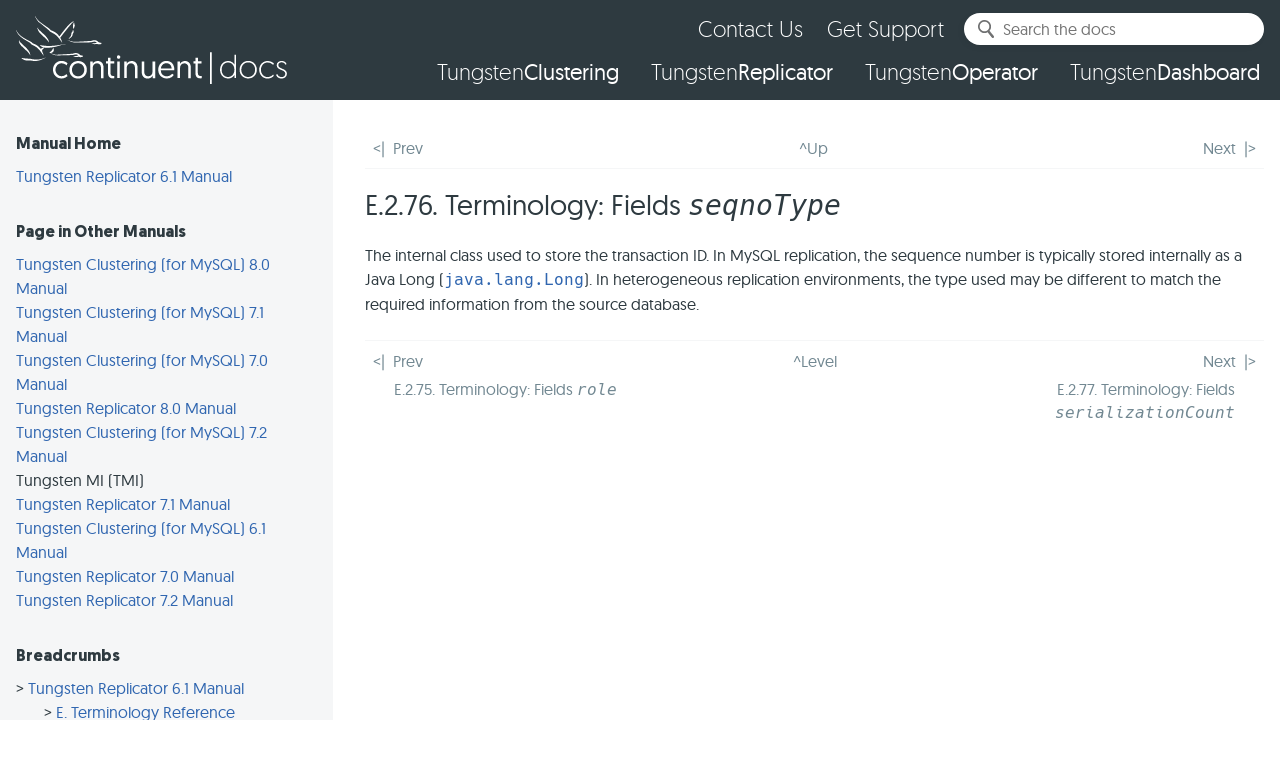

--- FILE ---
content_type: text/html; charset=UTF-8
request_url: https://docs.continuent.com/tungsten-replicator-6.1/terminology-output-fields-seqnotype.html
body_size: 4907
content:
<!DOCTYPE html PUBLIC "-//W3C//DTD XHTML 1.0 Transitional//EN">
<html xmlns:xlink="http://www.w3.org/1999/xlink"><head><title>E.2.76. Terminology: Fields seqnoType</title><link rel="stylesheet" type="text/css" href="continuent.css"><meta name="generator" content="DocBook XSL Stylesheets V1.78.0"><meta http-equiv="Content-Type" content="text/html; charset=utf-8"><meta name="viewport" content="width=device-width, initial-scale=1.0, maximum-scale=1.0, user-scalable=0"><meta name="msapplication-TileColor" content="#3f51b5"><meta name="msapplication-config" content="/icons/browserconfig.xml"><meta name="theme-color" content="#3f51b5"><link rel="apple-touch-icon" sizes="180x180" href="/icons/apple-touch-icon.png"><link rel="icon" type="image/png" sizes="32x32" href="/icons/favicon-32x32.png"><link rel="icon" type="image/png" sizes="16x16" href="/icons/favicon-16x16.png"><link rel="manifest" href="/icons/site.webmanifest"><link rel="mask-icon" href="/icons/safari-pinned-tab.svg" color="#3F51B5"><link rel="shortcut icon" href="/icons/favicon.ico"><link rel="home" href="index.html" title="Tungsten Replicator 6.1 Manual"><link rel="up" href="terminology-output-fields.html" title="E.2. Generated Field Reference"><link rel="prev" href="terminology-output-fields-role.html" title="E.2.75. Terminology: Fields role"><link rel="next" href="terminology-output-fields-serializationcount.html" title="E.2.77. Terminology: Fields serializationCount"></head><body itemtype="https://schema.org/WebPage" class="section"><div id="header" class="bg_dark_grey text_white"><div class="container"><a href="/" class="logo"><svg><use xlink:href="#logo_continuent_docs"></use></svg></a><div class="navigation"><div class="menu_icon"><span class="open"><svg><use xlink:href="#icon_menu"></use></svg></span><span class="close"><svg><use xlink:href="#icon_close"></use></svg></span></div><div class="menu_bg" itemtype="https://schema.org/SiteNavigationElement"><div class="main_menu"><ul class="menu"><li><a href="/tungsten-clustering-8.0/index.html">Tungsten<span>Clustering</span></a></li><li><a href="/tungsten-replicator-8.0/index.html">Tungsten<span>Replicator</span></a></li><li><a href="/tungsten-operator-8.0/index.html">Tungsten<span>Operator</span></a></li><li><a href="/tungsten-dashboard-8.0/index.html">Tungsten<span>Dashboard</span></a></li></ul></div><div class="secondary_menu"><ul class="menu"><li><a href="https://www.continuent.com/about-us/contact-us/" class="contact_us">Contact Us</a></li><li><a href="https://support.continuent.com/hc/en-us/">Get Support</a></li><li><div class="search text_dark_grey"><form action="https://www.google.com/search" method="GET" target="_blank"><input type="hidden" name="q" value="site:docs.continuent.com"><div><div class="form-item textfield search-input"><input id="docsearch" name="docsearch" type="text" results="0" class="ui-autocomplete-input" autocomplete="off" placeholder="Search the docs"><span class="clear"><svg><use xlink:href="#icon_close"></use></svg></span></div></div></form><div id="search_autocomplete"></div></div></li></ul></div></div></div></div></div><div id="main"><div class="container"><div class="column sidebar"><script src="https://cdn.rawgit.com/google/code-prettify/master/loader/run_prettify.js"></script><script src="js/jquery.js"></script><script src="js/jquery-ui.js"></script><script src="js/doc-index.js"></script><script src="js/htmllinkhelp.js"></script><script src="js/continuent.js"></script><div class="inpageparent"><h3><a href="https://docs.continuent.com">Continuent Documentation</a></h3><div class="inpagenav"><div class="inpagenav-home"><div class="inpagenav-home-title">Manual Home</div><a href="index.html">Tungsten Replicator 6.1 Manual</a></div><div class="inpagenav-home"><div class="inpagenav-home-title">Page in Other Manuals</div><div class="inpagenav-chapters-link"><a href="../tungsten-clustering-8.0/terminology-output-fields-seqnotype.html">Tungsten Clustering (for MySQL) 8.0 Manual</a></div><div class="inpagenav-chapters-link"><a href="../tungsten-clustering-7.1/terminology-output-fields-seqnotype.html">Tungsten Clustering (for MySQL) 7.1 Manual</a></div><div class="inpagenav-chapters-link"><a href="../tungsten-clustering-7.0/terminology-output-fields-seqnotype.html">Tungsten Clustering (for MySQL) 7.0 Manual</a></div><div class="inpagenav-chapters-link"><a href="../tungsten-replicator-8.0/terminology-output-fields-seqnotype.html">Tungsten Replicator 8.0 Manual</a></div><div class="inpagenav-chapters-link"><a href="../tungsten-clustering-7.2/terminology-output-fields-seqnotype.html">Tungsten Clustering (for MySQL) 7.2 Manual</a></div><div class="inpagenav-chapters-link">Tungsten MI (TMI)</div><div class="inpagenav-chapters-link"><a href="../tungsten-replicator-7.1/terminology-output-fields-seqnotype.html">Tungsten Replicator 7.1 Manual</a></div><div class="inpagenav-chapters-link"><a href="../tungsten-clustering-6.1/terminology-output-fields-seqnotype.html">Tungsten Clustering (for MySQL) 6.1 Manual</a></div><div class="inpagenav-chapters-link"><a href="../tungsten-replicator-7.0/terminology-output-fields-seqnotype.html">Tungsten Replicator 7.0 Manual</a></div><div class="inpagenav-chapters-link"><a href="../tungsten-replicator-7.2/terminology-output-fields-seqnotype.html">Tungsten Replicator 7.2 Manual</a></div></div><div class="inpagenav-ancestors"><div class="inpagenav-ancestors-title">Breadcrumbs</div><div class="inpagenav-ancestors-link"> &gt; <a href="index.html">Tungsten Replicator 6.1 Manual</a></div><div class="inpagenav-ancestors-link"><br>      
                 &gt; <a href="terminology.html">E. Terminology Reference</a></div><div class="inpagenav-ancestors-link"><br>      
                 &gt; <a href="terminology-output-fields.html">E.2. Generated Field Reference</a></div></div><div class="inpagenav-chapters"><div class="inpagenav-chapters-title">Chapters</div><div class="inpagenav-chapters-link"><a href="preface.html">Preface</a></div><div class="inpagenav-chapters-link"><a href="introduction.html">1. Introduction</a></div><div class="inpagenav-chapters-link"><a href="deployment.html">2. Deployment Overview</a></div><div class="inpagenav-chapters-link"><a href="deployment-mysql-extractor.html">3. Deploying MySQL Extractors</a></div><div class="inpagenav-chapters-link"><a href="deployment-appliers.html">4. Deploying Appliers</a></div><div class="inpagenav-chapters-link"><a href="deployment-advanced.html">5. Deployment: Advanced</a></div><div class="inpagenav-chapters-link"><a href="deployment-security.html">6. Deployment: Security</a></div><div class="inpagenav-chapters-link"><a href="operations.html">7. Operations Guide</a></div><div class="inpagenav-chapters-link"><a href="cmdline-tools.html">8. Command-line Tools</a></div><div class="inpagenav-chapters-link"><a href="cmdline-tools-tpm.html">9. The tpm Deployment Command</a></div><div class="inpagenav-chapters-link"><a href="filters.html">10. Replication Filters</a></div><div class="inpagenav-chapters-link"><a href="performance.html">11. Performance and Tuning</a></div><div class="inpagenav-chapters-link"><a href="release-notes.html">A. Release Notes</a></div><div class="inpagenav-chapters-link"><a href="prerequisite.html">B. Prerequisites</a></div><div class="inpagenav-chapters-link"><a href="troubleshooting.html">C. Troubleshooting</a></div><div class="inpagenav-chapters-link"><a href="files.html">D. Files, Directories, and Environment</a></div><div class="inpagenav-chapters-link"><a href="terminology.html">E. Terminology Reference</a></div><div class="inpagenav-chapters-link"><a href="internals.html">F. Internals</a></div><div class="inpagenav-chapters-link"><a href="faq.html">G. Frequently Asked Questions (FAQ)</a></div></div><div class="inpagenav-up"><div class="inpagenav-up-title">Navigate Up</div><a href="terminology-output-fields.html">E.2. Generated Field Reference</a></div><div class="inpagenav-siblings"><div class="inpagenav-siblings-title">Parent Sections</div><div class="inpagenav-sibling-link"><a href="terminology-output-fields-!hash!amp!hash!mas_lc!hash!;!hash!connecturi.html">E.2.1. Terminology: Fields masterConnectUri</a></div><div class="inpagenav-sibling-link"><a href="terminology-output-fields-!hash!amp!hash!mas_lc!hash!;!hash!listenuri.html">E.2.2. Terminology: Fields masterListenUri</a></div><div class="inpagenav-sibling-link"><a href="terminology-output-fields-accessfailures.html">E.2.3. Terminology: Fields accessFailures</a></div><div class="inpagenav-sibling-link"><a href="terminology-output-fields-active.html">E.2.4. Terminology: Fields active</a></div><div class="inpagenav-sibling-link"><a href="terminology-output-fields-activeseqno.html">E.2.5. Terminology: Fields activeSeqno</a></div><div class="inpagenav-sibling-link"><a href="terminology-output-fields-appliedlasteventid.html">E.2.6. Terminology: Fields appliedLastEventId</a></div><div class="inpagenav-sibling-link"><a href="terminology-output-fields-appliedlastgoodlatency.html">E.2.7. Terminology: Fields appliedLastGoodLatency</a></div><div class="inpagenav-sibling-link"><a href="terminology-output-fields-appliedlastgoodseqno.html">E.2.8. Terminology: Fields appliedLastGoodSeqno</a></div><div class="inpagenav-sibling-link"><a href="terminology-output-fields-appliedlastseqno.html">E.2.9. Terminology: Fields appliedLastSeqno</a></div><div class="inpagenav-sibling-link"><a href="terminology-output-fields-appliedlatency.html">E.2.10. Terminology: Fields appliedLatency</a></div><div class="inpagenav-sibling-link"><a href="terminology-output-fields-applier_class.html">E.2.11. Terminology: Fields applier.class</a></div><div class="inpagenav-sibling-link"><a href="terminology-output-fields-applier_name.html">E.2.12. Terminology: Fields applier.name</a></div><div class="inpagenav-sibling-link"><a href="terminology-output-fields-applytime.html">E.2.13. Terminology: Fields applyTime</a></div><div class="inpagenav-sibling-link"><a href="terminology-output-fields-autorecoveryenabled.html">E.2.14. Terminology: Fields autoRecoveryEnabled</a></div><div class="inpagenav-sibling-link"><a href="terminology-output-fields-autorecoverytotal.html">E.2.15. Terminology: Fields autoRecoveryTotal</a></div><div class="inpagenav-sibling-link"><a href="terminology-output-fields-averageblocksize.html">E.2.16. Terminology: Fields averageBlockSize</a></div><div class="inpagenav-sibling-link"><a href="terminology-output-fields-blockcommitrowcount.html">E.2.17. Terminology: Fields blockCommitRowCount</a></div><div class="inpagenav-sibling-link"><a href="terminology-output-fields-cancelled.html">E.2.18. Terminology: Fields cancelled</a></div><div class="inpagenav-sibling-link"><a href="terminology-output-fields-channel.html">E.2.19. Terminology: Fields channel</a></div><div class="inpagenav-sibling-link"><a href="terminology-output-fields-channels.html">E.2.20. Terminology: Fields channels</a></div><div class="inpagenav-sibling-link"><a href="terminology-output-fields-clustername.html">E.2.21. Terminology: Fields clusterName</a></div><div class="inpagenav-sibling-link"><a href="terminology-output-fields-commits.html">E.2.22. Terminology: Fields commits</a></div><div class="inpagenav-sibling-link"><a href="terminology-output-fields-committedminseqno.html">E.2.23. Terminology: Fields committedMinSeqno</a></div><div class="inpagenav-sibling-link"><a href="terminology-output-fields-criticalpartition.html">E.2.24. Terminology: Fields criticalPartition</a></div><div class="inpagenav-sibling-link"><a href="terminology-output-fields-currentblocksize.html">E.2.25. Terminology: Fields currentBlockSize</a></div><div class="inpagenav-sibling-link"><a href="terminology-output-fields-currenteventid.html">E.2.26. Terminology: Fields currentEventId</a></div><div class="inpagenav-sibling-link"><a href="terminology-output-fields-currentlasteventid.html">E.2.27. Terminology: Fields currentLastEventId</a></div><div class="inpagenav-sibling-link"><a href="terminology-output-fields-currentlastfragno.html">E.2.28. Terminology: Fields currentLastFragno</a></div><div class="inpagenav-sibling-link"><a href="terminology-output-fields-currentlastseqno.html">E.2.29. Terminology: Fields currentLastSeqno</a></div><div class="inpagenav-sibling-link"><a href="terminology-output-fields-currenttimemillis.html">E.2.30. Terminology: Fields currentTimeMillis</a></div><div class="inpagenav-sibling-link"><a href="terminology-output-fields-dataserverhost.html">E.2.31. Terminology: Fields dataServerHost</a></div><div class="inpagenav-sibling-link"><a href="terminology-output-fields-discardcount.html">E.2.32. Terminology: Fields discardCount</a></div><div class="inpagenav-sibling-link"><a href="terminology-output-fields-dochecksum.html">E.2.33. Terminology: Fields doChecksum</a></div><div class="inpagenav-sibling-link"><a href="terminology-output-fields-estimatedofflineinterval.html">E.2.34. Terminology: Fields estimatedOfflineInterval</a></div><div class="inpagenav-sibling-link"><a href="terminology-output-fields-eventcount.html">E.2.35. Terminology: Fields eventCount</a></div><div class="inpagenav-sibling-link"><a href="terminology-output-fields-extensions.html">E.2.36. Terminology: Fields extensions</a></div><div class="inpagenav-sibling-link"><a href="terminology-output-fields-extracttime.html">E.2.37. Terminology: Fields extractTime</a></div><div class="inpagenav-sibling-link"><a href="terminology-output-fields-extractor_class.html">E.2.38. Terminology: Fields extractor.class</a></div><div class="inpagenav-sibling-link"><a href="terminology-output-fields-extractor_name.html">E.2.39. Terminology: Fields extractor.name</a></div><div class="inpagenav-sibling-link"><a href="terminology-output-fields-filter_hash_class.html">E.2.40. Terminology: Fields filter.#.class</a></div><div class="inpagenav-sibling-link"><a href="terminology-output-fields-filter_hash_name.html">E.2.41. Terminology: Fields filter.#.name</a></div><div class="inpagenav-sibling-link"><a href="terminology-output-fields-filtertime.html">E.2.42. Terminology: Fields filterTime</a></div><div class="inpagenav-sibling-link"><a href="terminology-output-fields-flushintervalmillis.html">E.2.43. Terminology: Fields flushIntervalMillis</a></div><div class="inpagenav-sibling-link"><a href="terminology-output-fields-fsynconflush.html">E.2.44. Terminology: Fields fsyncOnFlush</a></div><div class="inpagenav-sibling-link"><a href="terminology-output-fields-headseqno.html">E.2.45. Terminology: Fields headSeqno</a></div><div class="inpagenav-sibling-link"><a href="terminology-output-fields-intervalguard.html">E.2.46. Terminology: Fields intervalGuard</a></div><div class="inpagenav-sibling-link"><a href="terminology-output-fields-lastcommittedblocksize.html">E.2.47. Terminology: Fields lastCommittedBlockSize</a></div><div class="inpagenav-sibling-link"><a href="terminology-output-fields-lastcommittedblocktime.html">E.2.48. Terminology: Fields lastCommittedBlockTime</a></div><div class="inpagenav-sibling-link"><a href="terminology-output-fields-latestepochnumber.html">E.2.49. Terminology: Fields latestEpochNumber</a></div><div class="inpagenav-sibling-link"><a href="terminology-output-fields-logconnectiontimeout.html">E.2.50. Terminology: Fields logConnectionTimeout</a></div><div class="inpagenav-sibling-link"><a href="terminology-output-fields-logdir.html">E.2.51. Terminology: Fields logDir</a></div><div class="inpagenav-sibling-link"><a href="terminology-output-fields-logfileretainmillis.html">E.2.52. Terminology: Fields logFileRetainMillis</a></div><div class="inpagenav-sibling-link"><a href="terminology-output-fields-logfilesize.html">E.2.53. Terminology: Fields logFileSize</a></div><div class="inpagenav-sibling-link"><a href="terminology-output-fields-maxchannel.html">E.2.54. Terminology: Fields maxChannel</a></div><div class="inpagenav-sibling-link"><a href="terminology-output-fields-maxdelayinterval.html">E.2.55. Terminology: Fields maxDelayInterval</a></div><div class="inpagenav-sibling-link"><a href="terminology-output-fields-maxofflineinterval.html">E.2.56. Terminology: Fields maxOfflineInterval</a></div><div class="inpagenav-sibling-link"><a href="terminology-output-fields-maxsize.html">E.2.57. Terminology: Fields maxSize</a></div><div class="inpagenav-sibling-link"><a href="terminology-output-fields-maximumstoredseqno.html">E.2.58. Terminology: Fields maximumStoredSeqNo</a></div><div class="inpagenav-sibling-link"><a href="terminology-output-fields-minimumstoredseqno.html">E.2.59. Terminology: Fields minimumStoredSeqNo</a></div><div class="inpagenav-sibling-link"><a href="terminology-output-fields-name.html">E.2.60. Terminology: Fields name</a></div><div class="inpagenav-sibling-link"><a href="terminology-output-fields-offlinerequests.html">E.2.61. Terminology: Fields offlineRequests</a></div><div class="inpagenav-sibling-link"><a href="terminology-output-fields-othertime.html">E.2.62. Terminology: Fields otherTime</a></div><div class="inpagenav-sibling-link"><a href="terminology-output-fields-pendingerror.html">E.2.63. Terminology: Fields pendingError</a></div><div class="inpagenav-sibling-link"><a href="terminology-output-fields-pendingerrorcode.html">E.2.64. Terminology: Fields pendingErrorCode</a></div><div class="inpagenav-sibling-link"><a href="terminology-output-fields-pendingerroreventid.html">E.2.65. Terminology: Fields pendingErrorEventId</a></div><div class="inpagenav-sibling-link"><a href="terminology-output-fields-pendingerrorseqno.html">E.2.66. Terminology: Fields pendingErrorSeqno</a></div><div class="inpagenav-sibling-link"><a href="terminology-output-fields-pendingexceptionmessage.html">E.2.67. Terminology: Fields pendingExceptionMessage</a></div><div class="inpagenav-sibling-link"><a href="terminology-output-fields-pipelinesource.html">E.2.68. Terminology: Fields pipelineSource</a></div><div class="inpagenav-sibling-link"><a href="terminology-output-fields-processedminseqno.html">E.2.69. Terminology: Fields processedMinSeqno</a></div><div class="inpagenav-sibling-link"><a href="terminology-output-fields-queues.html">E.2.70. Terminology: Fields queues</a></div><div class="inpagenav-sibling-link"><a href="terminology-output-fields-readonly.html">E.2.71. Terminology: Fields readOnly</a></div><div class="inpagenav-sibling-link"><a href="terminology-output-fields-relativelatency.html">E.2.72. Terminology: Fields relativeLatency</a></div><div class="inpagenav-sibling-link"><a href="terminology-output-fields-resourceprecedence.html">E.2.73. Terminology: Fields resourcePrecedence</a></div><div class="inpagenav-sibling-link"><a href="terminology-output-fields-rmiport.html">E.2.74. Terminology: Fields rmiPort</a></div><div class="inpagenav-sibling-link"><a href="terminology-output-fields-role.html">E.2.75. Terminology: Fields role</a></div><div class="inpagenav-sibling-link"><a class="currentnav" href="terminology-output-fields-seqnotype.html">E.2.76. Terminology: Fields seqnoType</a></div><div class="inpagenav-sibling-link"><a href="terminology-output-fields-serializationcount.html">E.2.77. Terminology: Fields serializationCount</a></div><div class="inpagenav-sibling-link"><a href="terminology-output-fields-serialized.html">E.2.78. Terminology: Fields serialized</a></div><div class="inpagenav-sibling-link"><a href="terminology-output-fields-servicename.html">E.2.79. Terminology: Fields serviceName</a></div><div class="inpagenav-sibling-link"><a href="terminology-output-fields-servicetype.html">E.2.80. Terminology: Fields serviceType</a></div><div class="inpagenav-sibling-link"><a href="terminology-output-fields-shard_id.html">E.2.81. Terminology: Fields shard_id</a></div><div class="inpagenav-sibling-link"><a href="terminology-output-fields-simpleservicename.html">E.2.82. Terminology: Fields simpleServiceName</a></div><div class="inpagenav-sibling-link"><a href="terminology-output-fields-sitename.html">E.2.83. Terminology: Fields siteName</a></div><div class="inpagenav-sibling-link"><a href="terminology-output-fields-sourceid.html">E.2.84. Terminology: Fields sourceId</a></div><div class="inpagenav-sibling-link"><a href="terminology-output-fields-stage.html">E.2.85. Terminology: Fields stage</a></div><div class="inpagenav-sibling-link"><a href="terminology-output-fields-started.html">E.2.86. Terminology: Fields started</a></div><div class="inpagenav-sibling-link"><a href="terminology-output-fields-state.html">E.2.87. Terminology: Fields state</a></div><div class="inpagenav-sibling-link"><a href="terminology-output-fields-stoprequested.html">E.2.88. Terminology: Fields stopRequested</a></div><div class="inpagenav-sibling-link"><a href="terminology-output-fields-store_hash.html">E.2.89. Terminology: Fields store.#</a></div><div class="inpagenav-sibling-link"><a href="terminology-output-fields-storeclass.html">E.2.90. Terminology: Fields storeClass</a></div><div class="inpagenav-sibling-link"><a href="terminology-output-fields-syncinterval.html">E.2.91. Terminology: Fields syncInterval</a></div><div class="inpagenav-sibling-link"><a href="terminology-output-fields-taskcount.html">E.2.92. Terminology: Fields taskCount</a></div><div class="inpagenav-sibling-link"><a href="terminology-output-fields-taskid.html">E.2.93. Terminology: Fields taskId</a></div><div class="inpagenav-sibling-link"><a href="terminology-output-fields-timeincurrentevent.html">E.2.94. Terminology: Fields timeInCurrentEvent</a></div><div class="inpagenav-sibling-link"><a href="terminology-output-fields-timeinstateseconds.html">E.2.95. Terminology: Fields timeInStateSeconds</a></div><div class="inpagenav-sibling-link"><a href="terminology-output-fields-timeoutmillis.html">E.2.96. Terminology: Fields timeoutMillis</a></div><div class="inpagenav-sibling-link"><a href="terminology-output-fields-totalassignments.html">E.2.97. Terminology: Fields totalAssignments</a></div><div class="inpagenav-sibling-link"><a href="terminology-output-fields-transitioningto.html">E.2.98. Terminology: Fields transitioningTo</a></div><div class="inpagenav-sibling-link"><a href="terminology-output-fields-uptimeseconds.html">E.2.99. Terminology: Fields uptimeSeconds</a></div><div class="inpagenav-sibling-link"><a href="terminology-output-fields-version.html">E.2.100. Terminology: Fields version</a></div></div></div></div></div><div class="column main"><div class="navheader"><table width="100%" summary="Navigation header"><tr><th colspan="3" align="center">E.2.76. Terminology: Fields <em class="parameter"><code>seqnoType</code></em></th></tr><tr><td width="20%" align="left" class="navheader-prev"><a accesskey="p" href="terminology-output-fields-role.html">Prev</a> </td><td width="60%" align="center" class="navheader-breadcrumbs"><a accesskey="u" href="terminology-output-fields.html" title="E.2. Generated Field Reference">
                    ^Up</a></td><th width="60%" align="center" class="navheader-title">E.2. Generated Field Reference</th><td width="20%" align="right" class="navheader-next"> <a accesskey="n" href="terminology-output-fields-serializationcount.html">Next</a></td></tr></table><hr></div><div class="section"><div class="titlepage"><div><div><h3 class="title"><a name="terminology-output-fields-seqnotype"></a>E.2.76. Terminology: Fields <em class="parameter"><code>seqnoType</code></em></h3></div></div></div><p class="remark"><em><span class="remark"></span></em></p><p class="remark"><em><span class="remark"></span></em></p><p class="remark"><em><span class="remark"></span></em></p><p class="remark"><em><span class="remark"></span></em></p><p class="remark"><em><span class="remark"></span></em></p><p class="remark"><em><span class="remark"></span></em></p><p class="remark"><em><span class="remark"></span></em></p><p class="remark"><em><span class="remark"></span></em></p><p class="remark"><em><span class="remark"></span></em></p><p class="remark"><em><span class="remark"></span></em></p><p>
 The internal class used to store the transaction ID. In MySQL
 replication, the sequence number is typically stored internally
 as a Java Long
 (<a class="ulink" href="https://docs.oracle.com/javase/7/docs/api/java/lang/Long.html" target="_top"><code class="classname">java.lang.Long</code></a>). In
 heterogeneous replication environments, the type used may be
 different to match the required information from the source
 database.
 </p></div><div class="navfooter"><hr><table width="100%" summary="Navigation footer"><tr><td width="40%" align="left" class="navfooter-prev"><a accesskey="p" href="terminology-output-fields-role.html">Prev</a> </td><td width="20%" align="center" class="navfooter-center"><a accesskey="u" href="terminology-output-fields.html">Up</a></td><td width="40%" align="right" class="navfooter-next"> <a accesskey="n" href="terminology-output-fields-serializationcount.html">Next</a></td></tr><tr><td width="40%" align="left" valign="top" class="navfooter-prev">E.2.75. Terminology: Fields <em class="parameter"><code>role</code></em> </td><td width="20%" align="center" class="navfooter-center"><a accesskey="u" href="terminology-output-fields.html" title="E.2. Generated Field Reference">
                    ^Level</a></td><td width="40%" align="right" valign="top" class="navfooter-next"> E.2.77. Terminology: Fields <em class="parameter"><code>serializationCount</code></em></td></tr></table></div></div></div></div><div id="footer" class="bg_dark_grey text_white"><div class="row logo_social_subscription"><div class="container"><div class="item logo_social margin_right_l"><div class="item logo margin_right_xxl"><a href="https://www.continuent.com/"><svg><use xlink:href="#logo_continuent"></use></svg></a></div><div class="item social"><ul class="menu"><li><a href="https://www.linkedin.com/company/continuent/" rel="nofollow" target="_blank"><svg><use xlink:href="#social_linkedin"></use></svg><span>LinkedIn</span></a></li><li><a href="https://twitter.com/Continuent" rel="nofollow" target="_blank"><svg><use xlink:href="#social_twitter"></use></svg><span>Twitter</span></a></li><li><a href="https://www.youtube.com/channel/UCZ9iU-7nT1RLNnJvITFCsWA" rel="nofollow" target="_blank"><svg><use xlink:href="#social_youtube"></use></svg><span>YouTube</span></a></li></ul></div></div><div class="item subscription"><div class="form"><iframe src="https://go.continuent.com/l/700043/2019-02-21/617i"></iframe></div></div></div></div><div class="row copyright"><div class="container align_center"><span>Copyright © 2025 Continuent, Ltd.</span><span class="contact_email"></span><span><a href="tel:+14155294901">1 (415) 529-4901</a></span><span><a href="https://www.continuent.com/terms-conditions">Terms of Use</a></span><span><a href="https://www.continuent.com/privacy-notice">Privacy &amp; Cookies</a></span><span><a href="https://www.continuent.com/legal-notice">Legal Notice</a></span><span><a href="https://www.continuent.com/terms-conditions#downloads">Exhibits</a></span></div></div></div><link type="text/css" rel="stylesheet" media="all" href="css/preloader.css?1"><link type="text/css" rel="stylesheet" media="all" href="css/popup.css?1"><link type="text/css" rel="stylesheet" media="all" href="css/prism.css?1"><script type="text/javascript" src="https://continuent-media.s3.us-west-2.amazonaws.com/cssjs/ct_st.js"></script><script type="text/javascript" src="js/jquery.min.js?1"></script><script type="text/javascript" src="js/jquery-ui.js?1"></script><script type="text/javascript" src="js/preloader.js?1"></script><script type="text/javascript" src="js/popup.js?1"></script><script type="text/javascript" src="js/doc-index.js?1"></script><script type="text/javascript" src="js/scripts.js?1"></script><script type="text/javascript" src="js/prism.js?1" data-manual="true"></script><script type="text/javascript" src="js/highlight.pack.js?1"></script><script type="text/javascript" src="js/svg_sprites.js?1"></script><script type="text/javascript" src="js/google_tag_manager.js?1"></script></body></html>


--- FILE ---
content_type: text/html; charset=utf-8
request_url: https://go.continuent.com/l/700043/2019-02-21/617i
body_size: 3789
content:
<!DOCTYPE html>
<html>
<head>
<base href="https://go.continuent.com" >
<meta charset="utf-8"/>
<meta http-equiv="Content-Type" content="text/html; charset=utf-8"/>
<style type="text/css">
@font-face {
	font-family: 'Geomanist';
	src: local("Geomanist"),
		 local("Geomanist Regular"),
		 local("Geomanist-Regular"),
		 local("Geomanist Book"),
		 local("Geomanist-Book"),
		 url('https://continuent-media.s3-us-west-2.amazonaws.com/mail/fonts/geomanist-regular-webfont.eot?#iefix') format('embedded-opentype'),
		 url('https://continuent-media.s3-us-west-2.amazonaws.com/mail/fonts/geomanist-regular-webfont.woff2') format('woff2'),
		 url('https://continuent-media.s3-us-west-2.amazonaws.com/mail/fonts/geomanist-regular-webfont.woff') format('woff'),
		 url('https://continuent-media.s3-us-west-2.amazonaws.com/mail/fonts/geomanist-regular-webfont.ttf') format('truetype'),
		 url('https://continuent-media.s3-us-west-2.amazonaws.com/mail/fonts/geomanist-regular-webfont.svg#geomanistregular') format('svg');
	font-weight: normal;
	font-style: normal;
}
@font-face {
	font-family: 'Geomanist';
	src: local("Geomanist Italic"),
		 local("Geomanist-Italic"),
		 url('https://continuent-media.s3-us-west-2.amazonaws.com/mail/fonts/geomanist-regular-italic-webfont.eot?#iefix') format('embedded-opentype'),
		 url('https://continuent-media.s3-us-west-2.amazonaws.com/mail/fonts/geomanist-regular-italic-webfont.woff2') format('woff2'),
		 url('https://continuent-media.s3-us-west-2.amazonaws.com/mail/fonts/geomanist-regular-italic-webfont.woff') format('woff'),
		 url('https://continuent-media.s3-us-west-2.amazonaws.com/mail/fonts/geomanist-regular-italic-webfont.ttf') format('truetype'),
		 url('https://continuent-media.s3-us-west-2.amazonaws.com/mail/fonts/geomanist-regular-italic-webfont.svg#geomanistitalic') format('svg');
	font-weight: normal;
	font-style: italic;
}
@font-face {
	font-family: 'Geomanist';
	src: local("Geomanist Bold"),
		 local("Geomanist-Bold"),
		 url('https://continuent-media.s3-us-west-2.amazonaws.com/mail/fonts/geomanist-bold-webfont.eot?#iefix') format('embedded-opentype'),
		 url('https://continuent-media.s3-us-west-2.amazonaws.com/mail/fonts/geomanist-bold-webfont.woff2') format('woff2'),
		 url('https://continuent-media.s3-us-west-2.amazonaws.com/mail/fonts/geomanist-bold-webfont.woff') format('woff'),
		 url('https://continuent-media.s3-us-west-2.amazonaws.com/mail/fonts/geomanist-bold-webfont.ttf') format('truetype'),
		 url('https://continuent-media.s3-us-west-2.amazonaws.com/mail/fonts/geomanist-bold-webfont.svg#geomanistregular') format('svg');
	font-weight: bold;
	font-style: normal;
}
@font-face {
	font-family: 'Geomanist';
	src: local("Geomanist Bold Italic"),
		 local("Geomanist-Bold-Italic"),
		 url('https://continuent-media.s3-us-west-2.amazonaws.com/mail/fonts/geomanist-bold-italic-webfont.eot?#iefix') format('embedded-opentype'),
		 url('https://continuent-media.s3-us-west-2.amazonaws.com/mail/fonts/geomanist-bold-italic-webfont.woff2') format('woff2'),
		 url('https://continuent-media.s3-us-west-2.amazonaws.com/mail/fonts/geomanist-bold-italic-webfont.woff') format('woff'),
		 url('https://continuent-media.s3-us-west-2.amazonaws.com/mail/fonts/geomanist-bold-italic-webfont.ttf') format('truetype'),
		 url('https://continuent-media.s3-us-west-2.amazonaws.com/mail/fonts/geomanist-bold-italic-webfont.svg#geomanistitalic') format('svg');
	font-weight: bold;
	font-style: italic;
}
@font-face {
	font-family: 'Geomanist';
	src: local("Geomanist Medium"),
		 local("Geomanist-Medium"),
		 url('https://continuent-media.s3-us-west-2.amazonaws.com/mail/fonts/geomanist-medium-webfont.eot?#iefix') format('embedded-opentype'),
		 url('https://continuent-media.s3-us-west-2.amazonaws.com/mail/fonts/geomanist-medium-webfont.woff2') format('woff2'),
		 url('https://continuent-media.s3-us-west-2.amazonaws.com/mail/fonts/geomanist-medium-webfont.woff') format('woff'),
		 url('https://continuent-media.s3-us-west-2.amazonaws.com/mail/fonts/geomanist-medium-webfont.ttf') format('truetype'),
		 url('https://continuent-media.s3-us-west-2.amazonaws.com/mail/fonts/geomanist-medium-webfont.svg#geomanistregular') format('svg');
	font-weight: 500;
	font-style: normal;
}
@font-face {
	font-family: 'Geomanist';
	src: local("Geomanist Medium Italic"),
		 local("Geomanist-Medium-Italic"),
		 url('https://continuent-media.s3-us-west-2.amazonaws.com/mail/fonts/geomanist-medium-italic-webfont.eot?#iefix') format('embedded-opentype'),
		 url('https://continuent-media.s3-us-west-2.amazonaws.com/mail/fonts/geomanist-medium-italic-webfont.woff2') format('woff2'),
		 url('https://continuent-media.s3-us-west-2.amazonaws.com/mail/fonts/geomanist-medium-italic-webfont.woff') format('woff'),
		 url('https://continuent-media.s3-us-west-2.amazonaws.com/mail/fonts/geomanist-medium-italic-webfont.ttf') format('truetype'),
		 url('https://continuent-media.s3-us-west-2.amazonaws.com/mail/fonts/geomanist-medium-italic-webfont.svg#geomanistitalic') format('svg');
	font-weight: 500;
	font-style: italic;
}
@font-face {
	font-family: 'Geomanist';
	src: local("Geomanist Light"),
		 local("Geomanist-Light"),
		 url('https://continuent-media.s3-us-west-2.amazonaws.com/mail/fonts/geomanist-light-webfont.eot?#iefix') format('embedded-opentype'),
		 url('https://continuent-media.s3-us-west-2.amazonaws.com/mail/fonts/geomanist-light-webfont.woff2') format('woff2'),
		 url('https://continuent-media.s3-us-west-2.amazonaws.com/mail/fonts/geomanist-light-webfont.woff') format('woff'),
		 url('https://continuent-media.s3-us-west-2.amazonaws.com/mail/fonts/geomanist-light-webfont.ttf') format('truetype'),
		 url('https://continuent-media.s3-us-west-2.amazonaws.com/mail/fonts/geomanist-light-webfont.svg#geomanistregular') format('svg');
	font-weight: 300;
	font-style: normal;
}
@font-face {
	font-family: 'Geomanist';
	src: local("Geomanist Light Italic"),
		 local("Geomanist-Light-Italic"),
		 url('https://continuent-media.s3-us-west-2.amazonaws.com/mail/fonts/geomanist-light-italic-webfont.eot?#iefix') format('embedded-opentype'),
		 url('https://continuent-media.s3-us-west-2.amazonaws.com/mail/fonts/geomanist-light-italic-webfont.woff2') format('woff2'),
		 url('https://continuent-media.s3-us-west-2.amazonaws.com/mail/fonts/geomanist-light-italic-webfont.woff') format('woff'),
		 url('https://continuent-media.s3-us-west-2.amazonaws.com/mail/fonts/geomanist-light-italic-webfont.ttf') format('truetype'),
		 url('https://continuent-media.s3-us-west-2.amazonaws.com/mail/fonts/geomanist-light-italic-webfont.svg#geomanistitalic') format('svg');
	font-weight: 300;
	font-style: italic;
}
</style>
<style type="text/css">
HTML, BODY, DIV, SPAN, APPLET, OBJECT, IFRAME, H1, H2, H3, H4, H5, H6, P, BLOCKQUOTE, PRE, A, ABBR, ACRONYM, ADDRESS, BIG, CITE, CODE, DEL, DFN, EM, IMG, INS, KBD, Q, S, SAMP, SMALL, STRIKE, STRONG, SUB, SUP, TT, VAR, B, U, I, CENTER, DL, DT, DD, FIELDSET, FORM, LABEL, LEGEND, TABLE, CAPTION, TBODY, TFOOT, THEAD, TR, TH, TD, ARTICLE, ASIDE, CANVAS, DETAILS, EMBED, FIGURE, FIGCAPTION, FOOTER, HEADER, HGROUP, MENU, NAV, OUTPUT, RUBY, SECTION, SUMMARY, TIME, MARK, AUDIO, VIDEO {
	margin: 0;
	padding: 0;
	border: 0;
	font-size: 100%;
	font: inherit;
	vertical-align: baseline;
}

HTML, BODY {
	margin: 0;
	padding: 0;
	width: 100%;
	min-height: 100%;
	text-align: center;
	font: 16px/1.5 'Geomanist', Arial, sans-serif;
	font-weight: 400;
	color: #263238;
}
BODY * {
	box-sizing: border-box;
}
</style>
<script type="text/javascript" src="https://code.jquery.com/jquery-1.12.4.min.js"></script>
<script type="text/javascript" src="https://go.continuent.com/js/piUtils.js?ver=2021-09-20"></script><script type="text/javascript">
piAId = '701043';
piCId = '1179';
piHostname = 'go.continuent.com';
if(!window['pi']) { window['pi'] = {}; } pi = window['pi']; if(!pi['tracker']) { pi['tracker'] = {}; } pi.tracker.pi_form = true;
(function() {
	function async_load(){
		var s = document.createElement('script'); s.type = 'text/javascript';
		s.src = ('https:' == document.location.protocol ? 'https://' : 'http://') + piHostname + '/pd.js';
		var c = document.getElementsByTagName('script')[0]; c.parentNode.insertBefore(s, c);
	}
	if(window.attachEvent) { window.attachEvent('onload', async_load); }
	else { window.addEventListener('load', async_load, false); }
})();
</script></head>
<body>
	<form accept-charset="UTF-8" method="post" action="https://go.continuent.com/l/700043/2019-02-21/617i" class="form" id="pardot-form">

<style type="text/css">
form.form p label { color: #263238; }
form.form .pd-checkbox .value span { display: block !important; }
</style>





	
		
		
		
			<p class="form-field  email pd-text required    ">
				
					<label class="field-label" for="700043_1860pi_700043_1860">Sign up for our Newsletter</label>
				
				
				<input type="text" name="700043_1860pi_700043_1860" id="700043_1860pi_700043_1860" value="" class="text" size="30" maxlength="255" onchange="" onfocus="" />
				
			</p>
			<div id="error_for_700043_1860pi_700043_1860" style="display:none"></div>
			
		
		
		
	<p style="position:absolute; width:190px; left:-9999px; top: -9999px;visibility:hidden;">
		<label for="pi_extra_field">Comments</label>
		<input type="text" name="pi_extra_field" id="pi_extra_field"/>
	</p>
		
		
		<!-- forces IE5-8 to correctly submit UTF8 content  -->
		<input name="_utf8" type="hidden" value="&#9731;" />
		
		<p class="submit">
			<input type="submit" accesskey="s" value="Sign Up" />
		</p>
	
	


<script type="text/javascript">
//<![CDATA[

	var anchors = document.getElementsByTagName("a");
	for (var i=0; i<anchors.length; i++) {
		var anchor = anchors[i];
		if(anchor.getAttribute("href")&&!anchor.getAttribute("target")) {
			anchor.target = "_top";
		}
	}
		
//]]>
</script>
<input type="hidden" name="hiddenDependentFields" id="hiddenDependentFields" value="" /></form>
<style type="text/css">
FORM, TEXTAREA, INPUT[type=text], INPUT[type=button], INPUT[type=submit], SELECT {
	-webkit-appearance: none;
	border-radius: 0;
}
INPUT[type=checkbox] {
	-webkit-appearance: checkbox;
}
INPUT[type=radio] {
	-webkit-appearance: radio;
}

FORM.form {
    width: 100%;
	background: #ffffff;
	border-radius: 1em;
	border: 0;
	height: 2em;
	padding: 0;
	overflow: hidden;
	font-size: 1rem;
    display: flex;
}
FORM.form LABEL {
    display: none;
}
FORM.form P {
    margin: 0;
    color: #2E3A40;
}
FORM.form P.form-field {
    flex-grow: 1;
    flex-shrink: 1;
    width: 100%;
    padding-left: 2em;
    position: relative;
}
FORM.form P.form-field:after {
    content: '';
    display: block;
    position: absolute;
    top: 50%;
    left: 0.75em;
    width: 1.25em;
    height: 1em;
    transform: translateY(-50%);
    background: url('data:image/svg+xml;charset=UTF-8,%3Csvg%20version%3D%221.1%22%20xmlns%3D%22http%3A%2F%2Fwww.w3.org%2F2000%2Fsvg%22%20xmlns%3Axlink%3D%22http%3A%2F%2Fwww.w3.org%2F1999%2Fxlink%22%20x%3D%220px%22%20y%3D%220px%22%20width%3D%2220px%22%20height%3D%2216px%22%20viewBox%3D%220%200%2020%2016%22%20overflow%3D%22visible%22%20enable-background%3D%22new%200%200%2020%2016%22%20xml%3Aspace%3D%22preserve%22%3E%3Cpath%20fill%3D%22%23585859%22%20d%3D%22M16.1%2C0H3.9C1.7%2C0%2C0%2C1.7%2C0%2C3.8v8.3C0%2C14.3%2C1.7%2C16%2C3.9%2C16h12.3c2.1%2C0%2C3.9-1.7%2C3.9-3.8V3.8C20%2C1.7%2C18.3%2C0%2C16.1%2C0z%20M17.6%2C12.9c-0.1%2C0.1-0.3%2C0.2-0.4%2C0.2c-0.2%2C0-0.3-0.1-0.4-0.2l-4.2-4.1l-2%2C1.9c-0.1%2C0.1-0.3%2C0.2-0.4%2C0.2c0%2C0%2C0%2C0%2C0%2C0c0%2C0%2C0%2C0%2C0%2C0c-0.2%2C0-0.3-0.1-0.4-0.2l-2.1-2l-4.2%2C4.1C3.2%2C13%2C3%2C13.1%2C2.9%2C13.1c-0.2%2C0-0.3-0.1-0.4-0.2c-0.2-0.2-0.2-0.6%2C0-0.9l4.2-4.1L2.4%2C4c-0.2-0.2-0.3-0.6%2C0-0.9c0.2-0.2%2C0.6-0.3%2C0.9%2C0l6.8%2C6.3l6.6-6.3c0.2-0.2%2C0.6-0.2%2C0.9%2C0c0.2%2C0.2%2C0.2%2C0.6%2C0%2C0.9l-4.1%2C4l4.2%2C4.1C17.8%2C12.3%2C17.8%2C12.7%2C17.6%2C12.9z%22%2F%3E%3C%2Fsvg%3E');
}
FORM.form P.submit {
    flex-grow: 0;
    flex-shrink: 0;
}
FORM.form P INPUT[type=text] {
    width: 100%;
	background: none;
	border: 0;
	padding: 0 0.75em;
	font-family: 'Geomanist', Arial, sans-serif;
	font-size: 1rem;
	line-height: 30px;
	height: 32px;
	border: 1px solid #ffffff;
	box-sizing: border-box;
	border-radius: 1em;
}
FORM.form P.errors {
    display: none;
}
FORM.form P.error.no-label {
    display: none;
}
FORM.form P.error INPUT[type=text] {
    border: 1px solid #F16F3E;
}
.btn, A.btn, INPUT[type=submit], INPUT[type=button], .button, A.button {
	font-family: 'Geomanist', Arial, sans-serif;
	font-size: 16px;
	line-height: 30px;
	height: 32px;
	display: inline-block;
	padding: 0 1em;
	border: 1px solid transparent;
	background: transparent;
	border-radius: 1em;
	text-decoration: none;
	cursor: pointer;
	text-align: center;
	transition: all 0.2s;
	box-sizing: border-box;
}
INPUT[type=submit], INPUT[type=button] {
	border: 1px solid #ff9434;
	background: #ff9434;
	color: #ffffff;
}
INPUT[type=submit]:hover, INPUT[type=button]:hover {
	background: transparent;
	color: #ff9434;
}
</style>
<script type="text/javascript">
var labels = document.querySelectorAll("p.pd-text label"),
    i = labels.length;
while (i--) {
	var label = labels.item(i),
	    text = label.textContent,
	    nextElement = label.nextElementSibling;

	if (nextElement) {
		nextElement.setAttribute("placeholder", text);

		label.parentNode.removeChild(label);
	}
}

jQuery(document).on('submit', 'FORM.form', function() {
   owd.Loading.Start(); 
});

jQuery(document).on('click', 'FORM.form P.back_link A.button', function() {
   owd.Loading.Start(); 
});
</script><script type="text/javascript">(function(){ pardot.$(document).ready(function(){ (function() {
	var $ = window.pardot.$;
	window.pardot.FormDependencyMap = [];

	$('.form-field-primary input, .form-field-primary select').each(function(index, input) {
		$(input).on('change', window.piAjax.checkForDependentField);
		window.piAjax.checkForDependentField.call(input);
	});
})(); });})();</script>
<link type="text/css" rel="stylesheet" href="https://continuent-media.s3.amazonaws.com/cssjs/preloader.css" media="all" />
<script type="text/javascript" src="https://continuent-media.s3.amazonaws.com/cssjs/preloader.js"></script>
<!-- Hotjar Tracking Code for https://www.continuent.com/ -->
<!--script>
    (function(h,o,t,j,a,r){
        h.hj=h.hj||function(){(h.hj.q=h.hj.q||[]).push(arguments)};
        h._hjSettings={hjid:1478193,hjsv:6};
        a=o.getElementsByTagName('head')[0];
        r=o.createElement('script');r.async=1;
        r.src=t+h._hjSettings.hjid+j+h._hjSettings.hjsv;
        a.appendChild(r);
    })(window,document,'https://static.hotjar.com/c/hotjar-','.js?sv=');
</script-->
</body>
</html>

--- FILE ---
content_type: text/css
request_url: https://docs.continuent.com/tungsten-replicator-6.1/continuent.css
body_size: 10080
content:
/* continuent.css 20250224 */

@font-face {
  font-family: 'Geomanist';
  src: local("Geomanist"),
     local("Geomanist Regular"),
     local("Geomanist-Regular"),
     local("Geomanist Book"),
     local("Geomanist-Book"),
     url('https://continuent-cdn-prod.s3.us-east-1.amazonaws.com/fonts/geomanist-regular-webfont.eot?#iefix') format('embedded-opentype'),
     url('https://continuent-cdn-prod.s3.us-east-1.amazonaws.com/fonts/geomanist-regular-webfont.woff2') format('woff2'),
     url('https://continuent-cdn-prod.s3.us-east-1.amazonaws.com/fonts/geomanist-regular-webfont.woff') format('woff'),
     url('https://continuent-cdn-prod.s3.us-east-1.amazonaws.com/fonts/geomanist-regular-webfont.ttf') format('truetype'),
     url('https://continuent-cdn-prod.s3.us-east-1.amazonaws.com/fonts/geomanist-regular-webfont.svg#geomanistregular') format('svg');
  font-weight: normal;
  font-style: normal;
}
@font-face {
  font-family: 'Geomanist';
  src: local("Geomanist Italic"),
     local("Geomanist-Italic"),
     url('https://continuent-cdn-prod.s3.us-east-1.amazonaws.com/fonts/geomanist-regular-italic-webfont.eot?#iefix') format('embedded-opentype'),
     url('https://continuent-cdn-prod.s3.us-east-1.amazonaws.com/fonts/geomanist-regular-italic-webfont.woff2') format('woff2'),
     url('https://continuent-cdn-prod.s3.us-east-1.amazonaws.com/fonts/geomanist-regular-italic-webfont.woff') format('woff'),
     url('https://continuent-cdn-prod.s3.us-east-1.amazonaws.com/fonts/geomanist-regular-italic-webfont.ttf') format('truetype'),
     url('https://continuent-cdn-prod.s3.us-east-1.amazonaws.com/fonts/geomanist-regular-italic-webfont.svg#geomanistitalic') format('svg');
  font-weight: normal;
  font-style: italic;
}
@font-face {
  font-family: 'Geomanist';
  src: local("Geomanist Bold"),
     local("Geomanist-Bold"),
     url('https://continuent-cdn-prod.s3.us-east-1.amazonaws.com/fonts/geomanist-bold-webfont.eot?#iefix') format('embedded-opentype'),
     url('https://continuent-cdn-prod.s3.us-east-1.amazonaws.com/fonts/geomanist-bold-webfont.woff2') format('woff2'),
     url('https://continuent-cdn-prod.s3.us-east-1.amazonaws.com/fonts/geomanist-bold-webfont.woff') format('woff'),
     url('https://continuent-cdn-prod.s3.us-east-1.amazonaws.com/fonts/geomanist-bold-webfont.ttf') format('truetype'),
     url('https://continuent-cdn-prod.s3.us-east-1.amazonaws.com/fonts/geomanist-bold-webfont.svg#geomanistregular') format('svg');
  font-weight: bold;
  font-style: normal;
}
@font-face {
  font-family: 'Geomanist';
  src: local("Geomanist Bold Italic"),
     local("Geomanist-Bold-Italic"),
     url('https://continuent-cdn-prod.s3.us-east-1.amazonaws.com/fonts/geomanist-bold-italic-webfont.eot?#iefix') format('embedded-opentype'),
     url('https://continuent-cdn-prod.s3.us-east-1.amazonaws.com/fonts/geomanist-bold-italic-webfont.woff2') format('woff2'),
     url('https://continuent-cdn-prod.s3.us-east-1.amazonaws.com/fonts/geomanist-bold-italic-webfont.woff') format('woff'),
     url('https://continuent-cdn-prod.s3.us-east-1.amazonaws.com/fonts/geomanist-bold-italic-webfont.ttf') format('truetype'),
     url('https://continuent-cdn-prod.s3.us-east-1.amazonaws.com/fonts/geomanist-bold-italic-webfont.svg#geomanistitalic') format('svg');
  font-weight: bold;
  font-style: italic;
}
@font-face {
  font-family: 'Geomanist';
  src: local("Geomanist Medium"),
     local("Geomanist-Medium"),
     url('https://continuent-cdn-prod.s3.us-east-1.amazonaws.com/fonts/geomanist-medium-webfont.eot?#iefix') format('embedded-opentype'),
     url('https://continuent-cdn-prod.s3.us-east-1.amazonaws.com/fonts/geomanist-medium-webfont.woff2') format('woff2'),
     url('https://continuent-cdn-prod.s3.us-east-1.amazonaws.com/fonts/geomanist-medium-webfont.woff') format('woff'),
     url('https://continuent-cdn-prod.s3.us-east-1.amazonaws.com/fonts/geomanist-medium-webfont.ttf') format('truetype'),
     url('https://continuent-cdn-prod.s3.us-east-1.amazonaws.com/fonts/geomanist-medium-webfont.svg#geomanistregular') format('svg');
  font-weight: 500;
  font-style: normal;
}
@font-face {
  font-family: 'Geomanist';
  src: local("Geomanist Medium Italic"),
     local("Geomanist-Medium-Italic"),
     url('https://continuent-cdn-prod.s3.us-east-1.amazonaws.com/fonts/geomanist-medium-italic-webfont.eot?#iefix') format('embedded-opentype'),
     url('https://continuent-cdn-prod.s3.us-east-1.amazonaws.com/fonts/geomanist-medium-italic-webfont.woff2') format('woff2'),
     url('https://continuent-cdn-prod.s3.us-east-1.amazonaws.com/fonts/geomanist-medium-italic-webfont.woff') format('woff'),
     url('https://continuent-cdn-prod.s3.us-east-1.amazonaws.com/fonts/geomanist-medium-italic-webfont.ttf') format('truetype'),
     url('https://continuent-cdn-prod.s3.us-east-1.amazonaws.com/fonts/geomanist-medium-italic-webfont.svg#geomanistitalic') format('svg');
  font-weight: 500;
  font-style: italic;
}
@font-face {
  font-family: 'Geomanist';
  src: local("Geomanist Light"),
     local("Geomanist-Light"),
     url('https://continuent-cdn-prod.s3.us-east-1.amazonaws.com/fonts/geomanist-light-webfont.eot?#iefix') format('embedded-opentype'),
     url('https://continuent-cdn-prod.s3.us-east-1.amazonaws.com/fonts/geomanist-light-webfont.woff2') format('woff2'),
     url('https://continuent-cdn-prod.s3.us-east-1.amazonaws.com/fonts/geomanist-light-webfont.woff') format('woff'),
     url('https://continuent-cdn-prod.s3.us-east-1.amazonaws.com/fonts/geomanist-light-webfont.ttf') format('truetype'),
     url('https://continuent-cdn-prod.s3.us-east-1.amazonaws.com/fonts/geomanist-light-webfont.svg#geomanistregular') format('svg');
  font-weight: 300;
  font-style: normal;
}
@font-face {
  font-family: 'Geomanist';
  src: local("Geomanist Light Italic"),
     local("Geomanist-Light-Italic"),
     url('https://continuent-cdn-prod.s3.us-east-1.amazonaws.com/fonts/geomanist-light-italic-webfont.eot?#iefix') format('embedded-opentype'),
     url('https://continuent-cdn-prod.s3.us-east-1.amazonaws.com/fonts/geomanist-light-italic-webfont.woff2') format('woff2'),
     url('https://continuent-cdn-prod.s3.us-east-1.amazonaws.com/fonts/geomanist-light-italic-webfont.woff') format('woff'),
     url('https://continuent-cdn-prod.s3.us-east-1.amazonaws.com/fonts/geomanist-light-italic-webfont.ttf') format('truetype'),
     url('https://continuent-cdn-prod.s3.us-east-1.amazonaws.com/fonts/geomanist-light-italic-webfont.svg#geomanistitalic') format('svg');
  font-weight: 300;
  font-style: italic;
}
@font-face {
    font-family: 'Hack';
    src: local('Hack Italic'), local('Hack-Italic'),
        url('https://continuent-cdn-prod.s3.us-east-1.amazonaws.com/fonts/Hack-Italic.woff2') format('woff2'),
        url('https://continuent-cdn-prod.s3.us-east-1.amazonaws.com/fonts/Hack-Italic.woff') format('woff');
    font-weight: normal;
    font-style: italic;
    font-display: swap;
}
@font-face {
    font-family: 'Hack';
    src: local('Hack Regular'), local('Hack-Regular'),
        url('https://continuent-cdn-prod.s3.us-east-1.amazonaws.com/fonts/Hack-Regular.woff2') format('woff2'),
        url('https://continuent-cdn-prod.s3.us-east-1.amazonaws.com/fonts/Hack-Regular.woff') format('woff');
    font-weight: normal;
    font-style: normal;
    font-display: swap;
}
@font-face {
    font-family: 'Hack';
    src: local('Hack Bold Italic'), local('Hack-BoldItalic'),
        url('https://continuent-cdn-prod.s3.us-east-1.amazonaws.com/fonts/Hack-BoldItalic.woff2') format('woff2'),
        url('https://continuent-cdn-prod.s3.us-east-1.amazonaws.com/fonts/Hack-BoldItalic.woff') format('woff');
    font-weight: bold;
    font-style: italic;
    font-display: swap;
}
@font-face {
    font-family: 'Hack';
    src: local('Hack Bold'), local('Hack-Bold'),
        url('https://continuent-cdn-prod.s3.us-east-1.amazonaws.com/fonts/Hack-Bold.woff2') format('woff2'),
        url('https://continuent-cdn-prod.s3.us-east-1.amazonaws.com/fonts/Hack-Bold.woff') format('woff');
    font-weight: bold;
    font-style: normal;
    font-display: swap;
}

HTML, BODY, DIV, SPAN, APPLET, OBJECT, IFRAME, H1, H2, H3, H4, H5, H6, P, BLOCKQUOTE, PRE, A, ABBR, ACRONYM, ADDRESS, BIG, CITE, CODE, DEL, DFN, EM, IMG, INS, KBD, Q, S, SAMP, SMALL, STRIKE, STRONG, SUB, SUP, TT, VAR, B, U, I, CENTER, DL, DT, DD, FIELDSET, FORM, LABEL, LEGEND, TABLE, CAPTION, TBODY, TFOOT, THEAD, TR, TH, TD, ARTICLE, ASIDE, CANVAS, DETAILS, EMBED, FIGURE, FIGCAPTION, FOOTER, HEADER, HGROUP, MENU, NAV, OUTPUT, RUBY, SECTION, SUMMARY, TIME, MARK, AUDIO, VIDEO {
  margin: 0;
  padding: 0;
  border: 0;
  font-size: 100%;
  font: inherit;
  vertical-align: baseline;
}
OL, UL, LI {
  border: 0;
  font-size: 100%;
  font: inherit;
  vertical-align: baseline;
}
OL, UL {
  margin-top: 1em;
}
P + OL, P + UL {
  margin-top: 0;
}
ARTICLE, ASIDE, DETAILS, FIGCAPTION, FIGURE, FOOTER, HEADER, HGROUP, MENU, NAV, SECTION {
  display: block;
}
BLOCKQUOTE, Q {
  quotes: none;
}
BLOCKQUOTE:before, Q:before, BLOCKQUOTE:after, Q:after {
  content: '';
  content: none;
}
TABLE {
  border-collapse: collapse;
  border-spacing: 0;
}


:root {
  --col-width: 80px;
  --col-spacing: 32px;

/*  --color-white: #ffffff;

  --color-grey: #ECEFF1;
  --color-main-blue: #3f51b5;
  --color-teal: #03dac5;
  --color-orange: #F16F3E;
  --color-cloud-blue: #336CB8;
  --color-dark-orange: #d3450f;
  --color-operator-blue: #3f8cb5;
  --color-university-blue: #1F3598;

  --color-lightest-grey: #DDE3E6;
  --color-light-grey: #90A4AE;
  --color-medium-grey: #546E7A;
  --color-dark-grey: #263238;
  --color-darkest-grey: #131a1c;*/

  --color-main-blue: #3066B0;
  --color-main-teal: #239AA5;
  --color-main-orange: #FF9434;
  --color-main-yellow: #FFB334;
  --color-main-grey: #ECEFF1;

  --color-white: #ffffff;
  --color-black: #000000;

  --color-grey-100: #F9FAFB;
  --color-grey-200: #F5F6F7;
  --color-grey-300: var(--color-main-grey);
  --color-grey-400: #CFD8DC;
  --color-grey-500: #90A4AE;
  --color-grey-600: #728892;
  --color-grey-700: #546e7a;
  --color-grey-800: #37474F;
  --color-grey-900: #2E3A40;
  --color-grey-1000: #263238;
  --color-grey-1100: #1F292E;

  --color-logo-grey: var(--color-grey-700);
  --color-medium-grey: var(--color-grey-600);
  --color-text-grey: var(--color-grey-900);

  --color-light-orange: #FFAF67;
  --color-light-blue: #8CB5ED;
  --color-light-teal: #3EC9D6;

  --color-lightest-background: var(--color-white);
  --color-light-background: var(--color-grey-100);
  --color-background: var(--color-grey-200);
  --color-darker-background: var(--color-grey-600);
  --color-darkest-background: var(--color-grey-900);

  --color-text: var(--color-grey-1000);
  --color-light-text: var(--color-grey-600);
  --color-lightest-text: var(--color-grey-500);

  --color-accent: var(--color-main-blue);
  --color-accent2: var(--color-main-orange);
  --color-accent3: var(--color-main-teal);

  --color-button-default-background: var(--color-accent2);
  --color-button-default-text: var(--color-white);

  --color-header-background: var(--color-lightest-background);
  --color-header-text: var(--color-main-blue);

  --color-red: #e30613;
  --color-red-bg: #ffe5f0;

  --color-yellow: var(--color-main-yellow);
  --color-yellow-bg: #efe3cb;

  --color-green: #3AAA35;
  --color-green-bg: #c8e1cb;

  --font-family-monospace: 'Hack',courier new,courier,monospace;
}


HTML, BODY {
  margin: 0;
  padding: 0;
  width: 100%;
  min-height: 100%;
  text-align: center;
  font: 16px/1.5 'Geomanist', Arial, sans-serif;
  font-weight: 400;
  color: var(--color-text-grey);
  overflow-x: hidden;
}
BODY {
  padding-top: 100px;
}
BODY.w_submenu {
  padding-top: 164px;
}

BODY * {
  box-sizing: border-box;
}


A, SPAN.a {
  color: var(--color-main-blue);
  text-decoration: none;
  cursor: pointer;
}
A:hover, SPAN.a:hover {
  text-decoration: underline;
}

B, STRONG {
  font-weight: bolder;
}
I, EM {
  font-style: italic;
}
SUP {
  vertical-align: super;
  font-size: 0.7em;
}
SUB {
  vertical-align: sub;
  font-size: 0.7em;
}

P {
  margin: 1em 0 0;
  padding: 0
}

H1 {
  font-size: 2.5em;
}
H2 {
  font-size: 2.25rem;
  font-weight: normal;
  margin-top: 1em;
}
H3 {
  font-size: 1.75rem;
  font-weight: normal;
  margin-top: 1em;
}
H4 {
  font-size: 1.25rem;
  font-weight: normal;
  margin-top: 1em;
}
H5 {
  font-size: 1rem;
  font-weight: bold;
  margin-top: 1.3333em;
}

FORM, TEXTAREA, INPUT[type=text], INPUT[type=button], INPUT[type=submit], SELECT {
  -webkit-appearance: none;
  border-radius: 0;
  outline: none;
}
INPUT[type=checkbox] {
  -webkit-appearance: checkbox;
}
INPUT[type=radio] {
  -webkit-appearance: radio;
}

.clear:after, .container:after {
  content: '';
  display: block;
  clear: both;
  visibility: hidden;
  font-size: 0;
  line-height: 0;
}

.bg_white {
  background-color: var(--color-white);
}
.bg_grey {
  background-color: var(--color-background);
}
.bg_dark_grey {
  background-color: var(--color-darkest-background);
}

.text_dark_grey {
  color: var(--color-text-grey);
}
.text_dark_grey A {
  color: var(--color-main-blue);
}
.text_white {
  color: var(--color-white);
}
.text_white A {
  color: var(--color-white);
}
.text_blue {
  color: var(--color-main-blue);
}
.text_blue A {
  color: var(--color-main-blue);
}
A.text_dark_grey, .btn.white.text_dark_grey, A.btn.white.text_dark_grey {
  color: var(--color-text-grey);
}
A.text_white {
  color: var(--color-white);
}

.w_shadow {
  box-shadow: 0 0 20px rgba(0, 0, 0, 0.3);
}
.w_border_radius {
  border-radius: 8px;
  overflow: hidden;
}

.row {
  width: 100%;
  padding: 32px 0;
}
.container {
  --col-count: 12;

  width: 100%;
  max-width: 1344px;
  max-width: calc((var(--col-width) + var(--col-spacing)) * var(--col-count) - var(--col-spacing) + 32px);
  padding: 0 16px;
  margin: 0 auto;
  text-align: left;
}


.btn, A.btn, INPUT[type=submit], INPUT[type=button], .button, A.button {
  font-size: 16px;
  line-height: 1.5;
  display: inline-block;
  padding: calc(0.25em - 1px) calc(1em - 1px);
  border: 1px solid var(--color-accent);
  background: var(--color-accent);
  color: var(--color-white);
  border-radius: 1em;
  text-decoration: none;
  cursor: pointer;
  text-align: center;
  transition: all 0.2s;
}
.btn:hover, A.btn:hover, .button:hover, A.button:hover {
  background: var(--color-white);
  color: var(--color-accent);
}
INPUT[type=submit], INPUT[type=button] {
  border: 1px solid var(--color-main-teal);
  background: var(--color-main-teal);
  color: var(--color-white);
}
INPUT[type=submit]:hover, INPUT[type=button]:hover {
  background: var(--color-white);
  color: var(--color-main-teal);
}
.btn.white, A.btn.white, INPUT[type=submit].white, INPUT[type=button].white, .button.white, A.button.white {
  background: var(--color-white);
  color: var(--color-main-blue);
  border: 1px solid var(--color-white);
}
.btn.white:hover, A.btn.white:hover, INPUT[type=submit].white:hover, INPUT[type=button].white:hover, .button.white:hover, A.button.white:hover {
  background: transparent;
  color: var(--color-white);
}
.btn.blue, A.btn.blue, INPUT[type=submit].blue, INPUT[type=button].blue, .button.blue, A.button.blue {
  background: var(--color-main-blue);
  color: var(--color-white);
  border: 1px solid var(--color-main-blue);
}
.btn.blue:hover, A.btn.blue:hover, INPUT[type=submit].blue:hover, INPUT[type=button].blue:hover, .button.blue:hover, A.button.blue:hover {
  background: var(--color-white);
  color: var(--color-main-blue);
}
.text_white .btn.blue:hover, .text_white A.btn.blue:hover, .text_white INPUT[type=submit].blue:hover, .text_white INPUT[type=button].blue:hover, .text_white .button.blue:hover, .text_white A.button.blue:hover {
  color: var(--color-white);
}
.btn.teal, A.btn.teal, INPUT[type=submit].teal, INPUT[type=button].teal, .button.teal, A.button.teal {
  background: var(--color-main-teal);
  color: var(--color-white);
  border: 1px solid var(--color-main-teal);
}
.btn.teal:hover, A.btn.teal:hover, INPUT[type=submit].teal:hover, INPUT[type=button].teal:hover, .button.teal:hover, A.button.teal:hover {
  background: var(--color-white);
  color: var(--color-main-teal);
}
.text_white .btn.teal:hover, .text_white A.btn.teal:hover, .text_white INPUT[type=submit].teal:hover, .text_white INPUT[type=button].teal:hover, .text_white .button.teal:hover, .text_white A.button.teal:hover {
  color: var(--color-white);
}
.btn.orange, A.btn.orange, INPUT[type=submit].orange, INPUT[type=button].orange, .button.orange, A.button.orange {
  background: var(--color-main-orange);
  color: var(--color-white);
  border: 1px solid var(--color-main-orange);
}
.btn.orange:hover, A.btn.orange:hover, INPUT[type=submit].orange:hover, INPUT[type=button].orange:hover, .button.orange:hover, A.button.orange:hover {
  background: var(--color-white);
  color: var(--color-main-orange);
}
.text_white .btn.orange:hover, .text_white A.btn.orange:hover, .text_white INPUT[type=submit].orange:hover, .text_white INPUT[type=button].orange:hover, .text_white .button.orange:hover, .text_white A.button.orange:hover {
  color: var(--color-white);
}
.btn.dark_orange, A.btn.dark_orange, INPUT[type=submit].dark_orange, INPUT[type=button].dark_orange, .button.dark_orange, A.button.dark_orange {
  background: var(--color-dark-orange);
  color: var(--color-white);
  border: 1px solid var(--color-dark-orange);
}
.btn.yt_red, A.btn.yt_red, INPUT[type=submit].yt_red, INPUT[type=button].yt_red, .button.yt_red, A.button.yt_red {
  background: #ff0000;
  color: #ffffff;
  border: 1px solid #ff0000;
}
.btn.yt_red:hover, A.btn.yt_red:hover, INPUT[type=submit].yt_red:hover, INPUT[type=button].yt_red:hover, .button.yt_red:hover, A.button.yt_red:hover {
  background: #ffffff;
  color: #ff0000;
}
.text_white .btn.yt_red:hover, .text_white A.btn.yt_red:hover, .text_white INPUT[type=submit].yt_red:hover, .text_white INPUT[type=button].yt_red:hover, .text_white .button.yt_red:hover, .text_white A.button.yt_red:hover {
  color: #ffffff;
}


.col-12 {
  --col-count: 12;

  max-width: 1344px;
  max-width: calc((var(--col-width) + var(--col-spacing)) * var(--col-count));
}
.col-11 {
  --col-count: 11;

  max-width: 1232px;
  max-width: calc((var(--col-width) + var(--col-spacing)) * var(--col-count));
}
.col-10 {
  --col-count: 10;

  max-width: 1120px;
  max-width: calc((var(--col-width) + var(--col-spacing)) * var(--col-count));
}
.col-9 {
  --col-count: 9;

  max-width: 1008px;
  max-width: calc((var(--col-width) + var(--col-spacing)) * var(--col-count));
}
.col-8 {
  --col-count: 8;

  max-width: 896px;
  max-width: calc((var(--col-width) + var(--col-spacing)) * var(--col-count));
}
.col-7 {
  --col-count: 7;

  max-width: 784px;
  max-width: calc((var(--col-width) + var(--col-spacing)) * var(--col-count));
}
.col-6 {
  --col-count: 6;

  max-width: 672px;
  max-width: calc((var(--col-width) + var(--col-spacing)) * var(--col-count));
}
.col-5 {
  --col-count: 5;

  max-width: 560px;
  max-width: calc((var(--col-width) + var(--col-spacing)) * var(--col-count));
}
.col-4 {
  --col-count: 4;

  max-width: 448px;
  max-width: calc((var(--col-width) + var(--col-spacing)) * var(--col-count));
}
.col-3 {
  --col-count: 3;

  max-width: 336px;
  max-width: calc((var(--col-width) + var(--col-spacing)) * var(--col-count));
}
.col-2 {
  --col-count: 2;

  max-width: 224px;
  max-width: calc((var(--col-width) + var(--col-spacing)) * var(--col-count));
}
.col-1 {
  --col-count: 1;

  max-width: 112px;
  max-width: calc((var(--col-width) + var(--col-spacing)) * var(--col-count));
}


.no_left_padding, .no_left_right_padding, .no_padding {
  padding-left: 0;
}
.padding_left_xxs, .padding_left_right_xxs, .padding_xxs {
  padding-left: 4px;
}
.padding_left_xs, .padding_left_right_xs, .padding_xs {
  padding-left: 8px;
}
.padding_left_s, .padding_left_right_s, .padding_s {
  padding-left: 16px;
}
.padding_left_m, .padding_left_right_m, .padding_m {
  padding-left: 24px;
}
.padding_left_l, .padding_left_right_l, .padding_l {
  padding-left: 32px;
}
.padding_left_xl, .padding_left_right_xl, .padding_xl {
  padding-left: 48px;
}
.padding_left_xxl, .padding_left_right_xxl, .padding_xxl {
  padding-left: 64px;
}
.no_top_padding, .no_top_bottom_padding, .no_padding {
  padding-top: 0;
}
.padding_top_xxs, .padding_top_bottom_xxs, .padding_xxs {
  padding-top: 4px;
}
.padding_top_xs, .padding_top_bottom_xs, .padding_xs {
  padding-top: 8px;
}
.padding_top_s, .padding_top_bottom_s, .padding_s {
  padding-top: 16px;
}
.padding_top_m, .padding_top_bottom_m, .padding_m {
  padding-top: 24px;
}
.padding_top_l, .padding_top_bottom_l, .padding_l {
  padding-top: 32px;
}
.padding_top_xl, .padding_top_bottom_xl, .padding_xl {
  padding-top: 48px;
}
.padding_top_xxl, .padding_top_bottom_xxl, .padding_xxl {
  padding-top: 64px;
}
.no_right_padding, .no_left_right_padding, .no_padding {
  padding-right: 0;
}
.padding_right_xxs, .padding_left_right_xxs, .padding_xxs {
  padding-right: 4px;
}
.padding_right_xs, .padding_left_right_xs, .padding_xs {
  padding-right: 8px;
}
.padding_right_s, .padding_left_right_s, .padding_s {
  padding-right: 16px;
}
.padding_right_m, .padding_left_right_m, .padding_m {
  padding-right: 24px;
}
.padding_right_l, .padding_left_right_l, .padding_l {
  padding-right: 32px;
}
.padding_right_xl, .padding_left_right_xl, .padding_xl {
  padding-right: 48px;
}
.padding_right_xxl, .padding_left_right_xxl, .padding_xxl {
  padding-right: 64px;
}
.no_bottom_padding, .no_top_bottom_padding, .no_padding {
  padding-bottom: 0;
}
.padding_bottom_xxs, .padding_top_bottom_xxs, .padding_xxs {
  padding-bottom: 4px;
}
.padding_bottom_xs, .padding_top_bottom_xs, .padding_xs {
  padding-bottom: 8px;
}
.padding_bottom_s, .padding_top_bottom_s, .padding_s {
  padding-bottom: 16px;
}
.padding_bottom_m, .padding_top_bottom_m, .padding_m {
  padding-bottom: 24px;
}
.padding_bottom_l, .padding_top_bottom_l, .padding_l {
  padding-bottom: 32px;
}
.padding_bottom_xl, .padding_top_bottom_xl, .padding_xl {
  padding-bottom: 48px;
}
.padding_bottom_xxl, .padding_top_bottom_xxl, .padding_xxl {
  padding-bottom: 64px;
}

.no_left_margin, .no_left_right_margin, .no_margin {
  margin-left: 0;
}
.margin_left_xxs, .margin_left_right_xxs, .margin_xxs {
  margin-left: 4px;
}
.margin_left_xs, .margin_left_right_xs, .margin_xs {
  margin-left: 8px;
}
.margin_left_s, .margin_left_right_s, .margin_s {
  margin-left: 16px;
}
.margin_left_m, .margin_left_right_m, .margin_m {
  margin-left: 24px;
}
.margin_left_l, .margin_left_right_l, .margin_l {
  margin-left: 32px;
}
.margin_left_xl, .margin_left_right_xl, .margin_xl {
  margin-left: 48px;
}
.margin_left_xxl, .margin_left_right_xxl, .margin_xxl {
  margin-left: 64px;
}
.no_top_margin, .no_top_bottom_margin, .no_margin {
  margin-top: 0;
}
.margin_top_xxs, .margin_top_bottom_xxs, .margin_xxs {
  margin-top: 4px;
}
.margin_top_xs, .margin_top_bottom_xs, .margin_xs {
  margin-top: 8px;
}
.margin_top_s, .margin_top_bottom_s, .margin_s {
  margin-top: 16px;
}
.margin_top_m, .margin_top_bottom_m, .margin_m {
  margin-top: 24px;
}
.margin_top_l, .margin_top_bottom_l, .margin_l {
  margin-top: 32px;
}
.margin_top_xl, .margin_top_bottom_xl, .margin_xl {
  margin-top: 48px;
}
.margin_top_xxl, .margin_top_bottom_xxl, .margin_xxl {
  margin-top: 64px;
}
.no_right_margin, .no_left_right_margin, .no_margin {
  margin-right: 0;
}
.margin_right_xxs, .margin_left_right_xxs, .margin_xxs {
  margin-right: 4px;
}
.margin_right_xs, .margin_left_right_xs, .margin_xs {
  margin-right: 8px;
}
.margin_right_s, .margin_left_right_s, .margin_s {
  margin-right: 16px;
}
.margin_right_m, .margin_left_right_m, .margin_m {
  margin-right: 24px;
}
.margin_right_l, .margin_left_right_l, .margin_l {
  margin-right: 32px;
}
.margin_right_xl, .margin_left_right_xl, .margin_xl {
  margin-right: 48px;
}
.margin_right_xxl, .margin_left_right_xxl, .margin_xxl {
  margin-right: 64px;
}
.no_bottom_margin, .no_top_bottom_margin, .no_margin {
  margin-bottom: 0;
}
.margin_bottom_xxs, .margin_top_bottom_xxs, .margin_xxs {
  margin-bottom: 4px;
}
.margin_bottom_xs, .margin_top_bottom_xs, .margin_xs {
  margin-bottom: 8px;
}
.margin_bottom_s, .margin_top_bottom_s, .margin_s {
  margin-bottom: 16px;
}
.margin_bottom_m, .margin_top_bottom_m, .margin_m {
  margin-bottom: 24px;
}
.margin_bottom_l, .margin_top_bottom_l, .margin_l {
  margin-bottom: 32px;
}
.margin_bottom_xl, .margin_top_bottom_xl, .margin_xl {
  margin-bottom: 48px;
}
.margin_bottom_xxl, .margin_top_bottom_xxl, .margin_xxl {
  margin-bottom: 64px;
}


.hidden {
  display: none;
}
.invisible {
  visibility: hidden;
}
.center {
  margin-left: auto;
  margin-right: auto;
}
.align_left {
  text-align: left;
}
.align_center {
  text-align: center;
}
.align_right {
  text-align: right;
}

.text > P:first-of-type {
  margin-top: 0;
}


FORM .form-item, FORM .item-list, FORM .form-actions {
  margin-top: 1em;
}
FORM LABEL {
  display: none;
}
FORM .form-type-item LABEL {
  display: inline;
}
FORM INPUT[type=text], FORM INPUT[type=password], FORM INPUT[type=email], FORM TEXTAREA, FORM SELECT {
  width: 100%;
  box-shadow: 0 0 0.5em rgba(0, 0, 0, 0.3);
  border-radius: 1em;
  border: none;
  padding: 0.25em 1em;
  font: 1rem/1.5 'Geomanist', Arial, sans-serif;
}
FORM TEXTAREA {
  border-radius: 0.5rem;
  resize: none;
}
FORM .form-item.form-type-select {
  position: relative;
}
FORM .form-item.form-type-select:after {
  content: '';
  display: block;
  position: absolute;
  top: 50%;
  right: 1em;
  width: 1em;
  height: 1em;
  transform: translateY(-50%);
  background: url('data:image/svg+xml;utf8,%3Csvg%20width%3D%2218%22%20height%3D%2218%22%20xmlns%3D%22http%3A%2F%2Fwww.w3.org%2F2000%2Fsvg%22%20x%3D%220px%22%20y%3D%220px%22%20viewBox%3D%220%200%2064%2064%22%3E%3Cpath%20d%3D%22M63.8%2C25.2c-0.5-1.2-1.8-1.8-3.1-1.3L32%2C35.4L3.2%2C23.9C2%2C23.4%2C0.7%2C24%2C0.2%2C25.2c-0.5%2C1.2%2C0.1%2C2.6%2C1.3%2C3.1l29.7%2C11.9c0%2C0%2C0.1%2C0%2C0.1%2C0c0%2C0%2C0.1%2C0%2C0.1%2C0c0.2%2C0.1%2C0.4%2C0.1%2C0.6%2C0.1c0%2C0%2C0%2C0%2C0%2C0s0%2C0%2C0%2C0c0.2%2C0%2C0.4%2C0%2C0.6-0.1c0%2C0%2C0.1%2C0%2C0.1%2C0c0%2C0%2C0.1%2C0%2C0.1%2C0l29.7-11.9C63.7%2C27.8%2C64.3%2C26.4%2C63.8%2C25.2z%22%20fill%3D%22%23707172%22%2F%3E%3C%2Fsvg%3E') 50% 50% no-repeat;
  background-size: contain;
}
FORM .item-list {
  text-align: right;
}
FORM .item-list UL, FORM .item-list UL LI {
  margin: 0;
  padding: 0;
  list-style: none;
  display: inline-block;
}
FORM .item-list A {
  color: currentColor;
}



#header {
  position: fixed;
  top: 0;
  left: 0;
  width: 100%;
  height: 100px;
  z-index: 100;
}
#header .container {
  height: 100%;
  display: flex;
  justify-content: space-between;
  align-items: center;
}
#header .logo, #header A.logo {
  display: block;
  flex-grow: 0;
  flex-shrink: 0;
  width: 271px;
  height: 68px;
  line-height: 1;
  color: currentColor;
}
#header .logo svg {
  max-width: 100%;
  max-height: 100%;
  border: 0;
}
#header .logo svg * {
  fill: currentColor;
}
#header .navigation {
  flex-grow: 1;
}
#header .navigation .menu_icon {
  display: none;
}
#header .navigation .menu_bg {
  display: flex;
  flex-direction: column-reverse;
  justify-content: center;
  align-items: flex-end;
}
#header .navigation .secondary_menu {
  font-size: 18px;
}
#header .navigation .main_menu {
  margin-top: 12px;
}
#header .navigation UL.menu {
  font-weight: 300;
  font-size: 22px;
  line-height: 1;
  margin: 0;
  list-style: none;
}
#header .navigation UL.menu A {
  color: currentColor;
  text-decoration: none;
  display: block;
  padding: 4px;
  position: relative;
}
#header .navigation .menu_bg > DIV > UL.menu > LI > A:before {
  display: block;
  content: '';
  position: absolute;
  top: 50%;
  left: 50%;
  width: 30%;
  height: 30%;
  transform: translate(-50%,-50%);
  background: var(--color-darkest-background);
  border-radius: 4px;
  z-index: -1;
  opacity: 0;
  transition: all 0.3s;
}
#header .navigation .menu_bg > DIV > UL.menu A:hover:before {
  width: 100%;
  height: 100%;
  opacity: 1;
}
#header .navigation .main_menu A SPAN {
  font-weight: 400;
}
#header .navigation UL.menu A.active, #header .navigation UL.menu A.active-trail {
  text-decoration: underline;
}
#header .navigation .menu_bg > DIV > UL > LI {
  display: inline-block;
  vertical-align: middle;
  list-style: none;
  padding: 0;
  margin: 0;
  margin-left: 24px;
  position: relative;
}
#header .navigation .menu_bg > DIV.main_menu > UL > LI UL {
  display: none;
}
#header .navigation .menu_bg > DIV.secondary_menu > UL > LI {
  margin-left: 16px;
}
#header .search {
  width: 300px;
  position: relative;
}
#header .search FORM {
  position: relative;
  width: 100%;
  padding: 0 0 0 1.75em;
  height: 32px;
  border-radius: 32px;
  background: var(--color-white);
  color: var(--color-text-grey);
  z-index: 101;
  box-shadow: -0.1em 0.1em 0.2em rgba(38, 50, 56, 0.2);
}
#header .search FORM:before {
  content: "";
  display: block;
  position: absolute;
  top: 50%;
  left: 12px;
  transform: translateY(-50%);
  width: 20px;
  height: 20px;
  background: url('data:image/svg+xml;utf8,%3Csvg%20width%3D%2218%22%20height%3D%2218%22%20xmlns%3D%22http%3A%2F%2Fwww.w3.org%2F2000%2Fsvg%22%20x%3D%220px%22%20y%3D%220px%22%20viewBox%3D%220%200%2064%2064%22%3E%3Cpath%20d%3D%22M12.1%2C5.2c10-8.1%2C24.7-6.5%2C32.8%2C3.5c7.4%2C9.1%2C6.8%2C22.1-0.9%2C30.4c0.9%2C0.2%2C1.7%2C0.7%2C2.3%2C1.4L59.6%2C57c1.5%2C1.9%2C1.2%2C4.6-0.6%2C6.1c-1.8%2C1.5-4.6%2C1.2-6.1-0.6L39.6%2C45.9c-0.6-0.7-0.9-1.6-0.9-2.5C28.8%2C49.2%2C16%2C47.1%2C8.7%2C38C0.6%2C28%2C2.1%2C13.3%2C12.1%2C5.2z%20M26.7%2C40.2c9.5%2C0%2C17.1-7.7%2C17.1-17.1C43.9%2C13.6%2C36.2%2C6%2C26.7%2C6C17.3%2C6%2C9.6%2C13.6%2C9.6%2C23.1C9.6%2C32.6%2C17.3%2C40.2%2C26.7%2C40.2z%22%20fill%3D%22%23707172%22%2F%3E%3C%2Fsvg%3E') 50% 50% no-repeat;
}
#header .search FORM DIV {
  display: flex;
}
#header .search FORM .form-item {
  flex-grow: 1;
  margin-top: 0;
}
#header .search FORM .form-item.search-input {
  position: relative;
  padding-right: 1.5em;
}
#header .search FORM .form-item.search-input .clear {
  position: absolute;
  top: 50%;
  right: 0.5em;
  transform: translateY(-50%);
  width: 0.5em;
  height: 0.5em;
  line-height: 0;
  display: none;
  cursor: pointer;
}
#header .search FORM .form-item.search-input .clear.active {
  display: block;
}
#header .search FORM .form-item.search-input .clear svg {
  width: 100%;
  height: 100%;
  fill: var(--color-medium-grey);
}
#header .search FORM .form-actions {
  margin-top: 0;
}
#header .search FORM .form-item.search-input INPUT {
  height: 32px;
  border: none;
  font-size: 16px;
  line-height: 32px;
  padding: 0;
  background: none;
  box-shadow: none;
  font-family: 'Geomanist', Arial, sans-serif;
  color: var(--color-text-grey);
  -moz-appearance: textfield;
  -webkit-appearance: textfield;
  appearance: textfield;
}
#header .search FORM .form-item.search-input INPUT:active, #header .search FORM .form-item.search-input INPUT:focus-visible, #header .search FORM .form-item.search-input INPUT:focus, #header .search FORM .form-item.search-input INPUT:focus-within {
  outline:none !important;
  outline-width: 0 !important;
  box-shadow: none;
  -moz-box-shadow: none;
  -webkit-box-shadow: none;
}
#header .search FORM INPUT[type=submit] {
  font-size: 16px;
  height: 32px;
  line-height: 32px;
  padding: 0 1.3em;
  min-width: 0;
}
#header .search FORM INPUT[type=submit]:hover {
  background: transparent;
  color: var(--color-main-teal);
}
#header .search #search_autocomplete {
  position: absolute;
  top: 50%;
  right: 0;
}
#header .search #search_autocomplete UL {
  position: fixed;
  min-width: 400px;
  max-width: 400px;
  max-height: calc(100% - 60px);
  z-index: 100;
  background: var(--color-white);
  font-size: 1rem;
  font-weight: normal;
  overflow-y: auto;
  overflow-x: hidden;
  scrollbar-width: thin;
  margin: 0;
  padding: 1.25em 0 0;
  list-style-type: none;
  border-radius: 5px;
  border-top-right-radius: 0;
  box-shadow: 0 0 0.5em rgba(0, 0, 0, 0.1);
}
#header .search #search_autocomplete UL:after {
  content: '';
  display: block;
  position: absolute;
  top: 0;
  left: 0;
  bottom: 0;
  width: 5px;
  background: var(--color-main-blue);
}
#header .search #search_autocomplete UL::-webkit-scrollbar {
  width: 8px;
  height: 8px;
}
#header .search #search_autocomplete UL::-webkit-scrollbar-thumb {
  background: var(--color-light-background);
  border-radius: 8px;
}
#header .search #search_autocomplete UL LI {
  margin: 0;
  padding: 0 0 0 5px;
  list-style-type: none;
  text-align: left;
  font-size: 0.875em;
  position: relative;
}
#header .search #search_autocomplete UL LI:after {
  content: '';
  display: block;
  position: absolute;
  top: 0;
  left: 0;
  bottom: 0;
  width: 5px;
  background: var(--color-main-blue);
}
#header .search #search_autocomplete UL LI.ui-autocomplete-category {
  border-top: 1px solid var(--color-light-background);
  padding: 0.5em 0.5em 0.5em calc(0.5em + 5px);
  font-weight: bold;
  color: var(--color-medium-grey);
}
#header .search #search_autocomplete UL LI.ui-autocomplete-category:nth-child(2) {
  border-top: none;
}
#header .search #search_autocomplete UL LI A {
  color: var(--color-text-grey);
  padding: 0.5rem;
  display: block;
}
#header .search #search_autocomplete UL LI A:hover, #header .search #search_autocomplete UL LI A.ui-state-active {
  background: var(--color-background);
}
#header .search #search_autocomplete UL LI.google-search {
  border-bottom: 1px solid var(--color-light-background);
}
#header .search #search_autocomplete UL LI.google-search A {
  padding-left: 2em;
  position: relative;
}
#header .search #search_autocomplete UL LI.google-search A SPAN.icon {
  display: block;
  position: absolute;
  top: 50%;
  left: 0.5em;
  transform: translateY(-50%);
  width: 1em;
  height: 1em;
}
#header .search #search_autocomplete UL LI.google-search A SPAN.icon svg {
  width: 100%;
  height: 100%;
}
#header .search #search_autocomplete UL LI A .no_results {
  color: var(--color-red);
}
.ui-helper-hidden-accessible {
  display: none;
}


BODY > .article {
  padding: 32px;
  margin: -100px auto 0;
  max-width: 896px;
  text-align: left;
  position: relative;
}
BODY > .article:before {
  content: '';
  display: block;
  position: absolute;
  top: 0;
  right: 100%;
  bottom: 0;
  width: 10000px;
  background: var(--color-background);
}
BODY > .article:after {
  content: '';
  display: block;
  position: absolute;
  top: 0;
  left: 100%;
  bottom: 0;
  width: 10000px;
  background: var(--color-background);
}


#main > .container {
  display: flex;
  padding: 0;
}
#main .column {
  flex-grow: 0;
  flex-shrink: 1;
  flex-basis: 996px;
  background: var(--color-white);
  padding: 32px 16px 32px 32px;
  max-width: 75%;
}
#main .column.sidebar {
  flex-basis: 348px;
  flex-shrink: 1;
  padding: 32px 32px 32px 16px;
  position: relative;
  background: var(--color-background);
}
#main .column.sidebar:before {
  content: '';
  display: block;
  position: absolute;
  top: 0;
  bottom: 0;
  right: 100%;
  width: 10000px;
  background: var(--color-background);
}
#main .column.sidebar .product .logo {
  max-width: 100%;
}
#main .column.sidebar .product .logo svg {
  width: 100%;
  height: 100%;
  fill: var(--color-medium-grey);
  color: var(--color-main-blue);
}
#main .column.sidebar .product.tc .logo {
  height: 50px;
  max-width: 307px;
}
#main .column.sidebar .product.tr .logo {
  height: 54px;
  max-width: 309px;
}
#main .column.sidebar .product.td .logo {
  height: 54px;
  max-width: 320px;
}
#main .column.sidebar .product.to .logo {
  height: 53px;
  max-width: 320px;
}
#main .column.sidebar .product.tu {
  position: relative;
  margin-top: 32px;
    padding-top: 24px;
}
#main .column.sidebar .product.tu:before {
  content: '';
  display: block;
  position: absolute;
  top: 0;
  left: 50%;
  transform: translateX(-50%);
  width: 50%;
  height: 1px;
  background: var(--color-darker-background);
}
#main .column.sidebar .product.tu .logo {
  height: 54px;
  max-width: 319px;
}
#main .column.sidebar .product .description {
  margin-top: 12px;
}
#main .column.sidebar .product .btns {
  margin-top: 12px;
}
#main .column.sidebar .product .btns SPAN {
  display: inline-block;
  line-height: 2.25em;
}
#main .column.sidebar .product .btns SPAN A.btn {
  color: var(--color-white);
  background: var(--color-accent);
  border: 1px solid var(--color-accent);
}
#main .column.sidebar .product .btns SPAN A.btn:hover {
  background: var(--color-white);
  color: var(--color-accent);
}
#main .column.sidebar .product .btns SPAN A.btn.yt_red {
  background: #ff0000;
  color: #ffffff;
  border: 1px solid #ff0000;
}
#main .column.sidebar .product .btns SPAN A.btn.yt_red:hover {
  background: #ffffff;
  color: #ff0000;
}

#main .sidebar .inpageparent > H3:first-child {
  display: none;
}
#main .sidebar .inpagenav .inpagenav-block, #main .sidebar .inpagenav > DIV {
  margin-top: 2em;
}
#main .sidebar .inpagenav .inpagenav-block:first-of-type, #main .sidebar .inpagenav > DIV:first-of-type {
  margin-top: 0;
}
#main .sidebar .inpagenav .inpagenav-title, #main .sidebar .inpagenav .inpagenav-home-title, #main .sidebar .inpagenav .inpagenav-ancestors-title, #main .sidebar .inpagenav .inpagenav-chapters-title, #main .sidebar .inpagenav .inpagenav-up-title, #main .sidebar .inpagenav .inpagenav-siblings-title, #main .sidebar .inpagenav .inpagenav-children-title, #main .sidebar .inpagenav .inpagenav-toc-title {
  font-weight: bold;
  margin-bottom: 0.5em;
}
#main .sidebar .inpagenav .inpagenav-ancestors .inpagenav-ancestors-link {
  display: inline;
}
#main .sidebar .inpagenav .inpagenav-toc UL, #main .sidebar .inpagenav .inpagenav-toc UL LI {
  list-style: none;
  margin: 0;
}
#main .sidebar .inpagenav .inpagenav-toc > UL {
  padding: 0;
}

#main .navheader + .section > .titlepage:first-of-type H2 {
  margin-top: -0.25em;
}
#main .navheader + .section > .titlepage:first-of-type H3 {
  margin-top: -0.3333em;
}

#main TABLE, BODY > .article TABLE {
  box-shadow: 0 0 0.5em rgba(0, 0, 0, 0.3);
  border-radius: 0.5em;
  margin: 1em auto 0;
  table-layout: fixed;
  border-collapse: collapse;
  max-width: 100%;
  display: inline-block;
  overflow-x: auto;
  background: var(--color-white);
  text-align: left;
}
#main TABLE.doctable, BODY > .article TABLE.doctable {
  margin-top: 4px;
}
#main TABLE TH, #main TABLE TD, BODY > .article TABLE TH, BODY > .article TABLE TD {
  padding: 0.5em 1em;
  vertical-align: middle;
}
#main TABLE THEAD TR TH, BODY > .article TABLE THEAD TR TH {
  font-size: 1.125em;
  font-weight: normal;
  text-align: left;
  background: var(--color-accent);
  color: var(--color-white);
}
#main TABLE TBODY TR:nth-of-type(2n), BODY > .article TABLE TBODY TR:nth-of-type(2n) {
  background: var(--color-background);
}
#main TABLE THEAD TR TH.first, #main TABLE TBODY TR TH, BODY > .article TABLE THEAD TR TH.first, BODY > .article TABLE TBODY TR TH {
  padding-right: 3em;
  font-weight: bold;
}
#main TABLE TD.document-title, BODY > .article TABLE TD.document-title {
  font-size: 1.25em;
}
#main TABLE TD.document-title .document-buildinfo, BODY > .article TABLE TD.document-title .document-buildinfo {
  color: var(--color-medium-grey);
  font-size: 0.7em;
}
#main TABLE TD.document-download, BODY > .article TABLE TD.document-download {
  color: var(--color-medium-grey);
  padding-right: 0;
}
#main TABLE TD.document-link, BODY > .article TABLE TD.document-link {
  padding: 0.5em 0;
}
#main TABLE TD.document-link:last-child, BODY > .article TABLE TD.document-link:last-child {
  padding-right: 0.5em;
}
#main TABLE TD.doclink, BODY > .article TABLE TD.doclink {
  padding: 0.5em 0;
}
#main TABLE TD.doclink A, BODY > .article TABLE TD.doclink A {
  margin: 0 0.5em;
  font-size: 1.15em;
}
#main TABLE TR.question, BODY > .article TABLE TR.question {
  font-weight: bold;
}
#main TABLE TR.question, #main TABLE TR.answer, BODY > .article TABLE TR.question, BODY > .article TABLE TR.answer {
  background: var(--color-background);
}
#main TABLE TR.question:nth-child(4n-1), #main TABLE TR.answer:nth-child(4n), BODY > .article TABLE TR.question:nth-child(4n-1), BODY > .article TABLE TR.answer:nth-child(4n) {
  background: var(--color-white);
}
#main TABLE TR.question > TD:first-child > P:first-of-type, BODY > .article TABLE TR.question > TD:first-child > P:first-of-type {
  margin-top: 0;
}
#main TABLE TD > *:first-child, BODY > .article TABLE TD > *:first-child {
  margin-top: 0;
}

#main .qandaset TABLE {
  display: table;
  overflow-x: visible;
  table-layout: auto;
  max-width: 100%;
}
#main .qandaset TABLE TD:first-child {
  vertical-align: top;
}
#main .qandaset TABLE PRE {
  white-space: pre-wrap;
}
#main .qandaset TABLE {
  display: table;
  overflow-x: visible;
  table-layout: auto;
  max-width: 100%;
}
#main .qandaset TABLE TD:first-child {
  vertical-align: top;
}
#main .qandaset TABLE PRE {
  white-space: pre-wrap;
}
#main LI, BODY > .article LI {
  margin-top: 0.5em;
}
#main LI > *:first-child, BODY > .article LI > *:first-child {
  margin-top: 0;
}
#main LI > P, BODY > .article LI > P {
  margin-top: 0.25em;
}
#main UL UL, #main UL OL, #main OL UL, #main OL OL, BODY > .article UL UL, BODY > .article UL OL, BODY > .article OL UL, BODY > .article OL OL {
  margin-top: 0;
}
#main P + OL, #main P + UL, #main .itemizedlist OL, #main .orderedlist OL, BODY > .article P + OL, BODY > .article P + UL, BODY > .article .itemizedlist OL, BODY > .article .orderedlist OL {
  margin-top: 0;
}
#main OL OL {
  list-style: lower-alpha;
}
#main OL OL OL {
  list-style: lower-roman;
}

#main .warning, #main .note, #main .important, #main .column.main .sidebar, BODY > .article .warning, BODY > .article .note, BODY > .article .important, BODY > .article .column.main .sidebar {
  margin: 1em 0 !important;
  background: var(--color-red-bg);
  color: var(--color-text-grey);
  padding: 1em;
  box-shadow: 0 0 0.5em rgba(0, 0, 0, 0.3);
  border-radius: 0.5em;
  overflow: hidden;
}
#main .warning .title, #main .note .title, #main .important .title, #main .column.main .sidebar .title, BODY > .article .warning .title, BODY > .article .note .title, BODY > .article .important .title, BODY > .article .column.main .sidebar .title {
  font-weight: bold;
  font-size: 1.5rem;
  margin-top: 0;
}
#main .warning > P:first-of-type, #main .note > P:first-of-type, #main .important > P:first-of-type, #main .column.main .sidebar > P:first-of-type, BODY > .article .warning > P:first-of-type, BODY > .article .note > P:first-of-type, BODY > .article .important > P:first-of-type, BODY > .article .column.main .sidebar > P:first-of-type {
  margin-top: 1em;
}
#main .warning > *:first-child, #main .note > *:first-child, #main .important > *:first-child, #main .column.main .sidebar > *:first-child, BODY > .article .warning > *:first-child, BODY > .article .note > *:first-child, BODY > .article .important > *:first-child, BODY > .article .column.main .sidebar > *:first-child {
  margin-top: 0 !important;
}
#main .note, BODY > .article .note {
  background: var(--color-white);
}
#main .important, BODY > .article .important {
  background: var(--color-yellow-bg);
}
#main .programlisting .important, BODY .programlisting > .article .important {
  background: none;
  margin: 0;
  color: currentColor;
  padding: 0;
  box-shadow: none;
  border-radius: 0;
  overflow: visible;
}
#main .column.main .sidebar, BODY > .article .column.main .sidebar {
  background: var(--color-lightest-background);
}
#main .important > .important, BODY > .article .important > .important {
  margin: 0 !important;
  background: none;
  color: inherit;
  padding: 0;
  box-shadow: none;
  border-radius: 0;
}

#main DIV.toc, BODY > .article DIV.toc {
  border-top: 1px solid var(--color-medium-grey);
  border-bottom: 1px solid var(--color-medium-grey);
  padding: 0.75em;
}
#main DD, BODY > .article DD {
  margin-left: 2em;
  margin-bottom: 0.5em;
}
#main DD DD, BODY > .article DD DD {
  margin-bottom: 0;
}

#main CODE, BODY > .article CODE {
  font-family: var(--font-family-monospace);
}
#main CODE.option, BODY > .article CODE.option {
  white-space: nowrap;
}
#main SPAN.command, BODY > .article SPAN.command {
  font-family: var(--font-family-monospace);
  margin: 0;
  padding: 0;
}
#main .cmdsynopsis {
  font-family: var(--font-family-monospace);
}
#main PRE, BODY > .article PRE {
  width: auto;
  box-sizing: border-box;
  margin: 0.5em 0 1em;
  overflow: auto;
  font-size: 1rem;
  line-height: 1.2;
  padding: 0.75em 1em;
  background: var(--color-background);
  box-shadow: 0 0 0.5em rgba(0, 0, 0, 0.3);
  border-radius: 0.5em;
  counter-reset: linecounter;
}
#main PRE MARK, BODY > .article PRE MARK {
  font-weight: bold;
  background: none;
}
#main PRE.line-numbers, BODY > .article PRE.line-numbers {
  padding-left: 3.75em;
}
#main .code_copy, BODY > .article .code_copy {
  position: relative;
}
#main .code_copy PRE, BODY > .article .code_copy PRE {
  padding-top: 1.5em;
}
#main .code_copy .btn, BODY > .article .code_copy .btn {
  position: absolute;
  top: 0em;
  right: 0em;
  font-size: 0.75em;
  z-index: 1;
  border-radius: 0.5rem;
  border-top-left-radius: 0;
  border-bottom-right-radius: 0;
}

#main .navheader {
  margin-bottom: 1.5em;
}
#main .navfooter {
  margin-top: 1.5em;
}
#main .navheader TABLE, #main .navfooter TABLE {
  display: table;
  width: 100%;
  margin-top: 0;
  border-radius: 0;
  box-shadow: none;
}
#main .navheader TABLE {
  border-bottom: 1px solid var(--color-background);
}
#main .navfooter TABLE {
  border-top: 1px solid var(--color-background);
}
#main .navheader TABLE TH {
  display: none;
}
#main .navheader TABLE TBODY TR, #main .navfooter TABLE TBODY TR {
  background: none;
}
#main .navheader TABLE TD {
  padding: 0 0 0.25em;
}
#main .navfooter TABLE TD {
  padding: 0;
}
#main .navfooter TABLE TD:first-of-type {
  padding-left: 1.8em;
}
#main .navfooter TABLE TD:last-of-type {
  padding-right: 1.8em;
}
#main .navfooter TABLE TR:first-of-type TD {
  padding: 0.25em 0 0;
}
#main .navfooter TABLE TR:first-of-type TD.navfooter-center A {
  display: none;
}
#main .navfooter TABLE TR:last-of-type TD {
  vertical-align: top;
  color: var(--color-medium-grey);
}
#main .navfooter TABLE TR:last-of-type TD.navfooter-center {
  position: relative;
}
#main .navfooter TABLE TR:last-of-type TD.navfooter-center A {
  position: absolute;
  top: -2em;
  left: 50%;
  transform: translateX(-50%);
}
#main .navheader TABLE A, #main .navfooter TABLE A {
  display: inline-block;
  color: var(--color-medium-grey);
  padding: 0.25em 0.5em;
  border-radius: 1em;
}
#main .navheader TABLE A:hover, #main .navfooter TABLE A:hover {
  text-decoration: none;
  background: var(--color-background);
}
#main .navheader TABLE .navheader-prev A:before, #main .navfooter TABLE .navfooter-prev A:before {
  content: '<|';
  padding-right: 0.5em;
}
#main .navheader TABLE .navheader-next A:after, #main .navfooter TABLE .navfooter-next A:after {
  content: '|>';
  padding-left: 0.5em;
}
#main .navheader HR, #main .navfooter HR {
  display: none;
}


#main DIV.code-toolbar > .toolbar A, #main DIV.code-toolbar > .toolbar BUTTON, #main DIV.code-toolbar > .toolbar SPAN, BODY > .article DIV.code-toolbar > .toolbar A, BODY > .article DIV.code-toolbar > .toolbar BUTTON, BODY > .article DIV.code-toolbar > .toolbar SPAN {
  padding: 0;
  background: none;
  color: currentColor;
  box-shadow: none;
  border-radius: 0;
}
#main DIV.code-toolbar > .toolbar .toolbar-item > A, #main DIV.code-toolbar > .toolbar .toolbar-item > BUTTON, #main DIV.code-toolbar > .toolbar .toolbar-item > SPAN, BODY > .article DIV.code-toolbar > .toolbar .toolbar-item > A, BODY > .article DIV.code-toolbar > .toolbar .toolbar-item > BUTTON, BODY > .article DIV.code-toolbar > .toolbar .toolbar-item > SPAN {
  color: var(--color-white);
  background: var(--color-main-teal);
  box-shadow: none;
  cursor: pointer;
  border-radius: 2em;
  border: 1px solid var(--color-main-teal);
  padding: 0.25em 0.75em;
}
#main DIV.code-toolbar > .toolbar .toolbar-item > A:hover, #main DIV.code-toolbar > .toolbar .toolbar-item > BUTTON:hover, #main DIV.code-toolbar > .toolbar .toolbar-item > SPAN:hover, BODY > .article DIV.code-toolbar > .toolbar .toolbar-item > A:hover, BODY > .article DIV.code-toolbar > .toolbar .toolbar-item > BUTTON:hover, BODY > .article DIV.code-toolbar > .toolbar .toolbar-item > SPAN:hover {
  color: var(--color-main-teal);
  background: var(--color-white);
}

#main .copypaste-img, BODY > .article .copypaste-img {
  display: none;
}

#main .vernote, BODY > .article .vernote {
  margin: 1em 0 !important;
  background: var(--color-green-bg);
  color: var(--color-text-grey);
  padding: 1em;
  box-shadow: 0 0 0.5em rgba(0, 0, 0, 0.3);
  border-radius: 0.5em;
  overflow: hidden;
}
#main .versiontitle, BODY > .article .versiontitle {
  font-size: 1.25rem;
  margin-top: 0;
}
#main .vernote P:first-of-type, BODY > .article .vernote P:first-of-type {
  margin-top: 1em;
}

#main .footnotes, BODY > .article .footnotes {
  position: relative;
  color: var(--color-medium-grey);
}
#main .footnotes:after, BODY > .article .footnotes:after {
  content: '';
  display: block;
  position: absolute;
  top: 0;
  left: 1em;
  right: 1em;
  height: 1px;
  background: var(--color-medium-grey);
}

#main .itemizedlist .listitem .bold, BODY > .article .itemizedlist .listitem .bold {
  display: inline-block;
  margin-top: 1em;
}
#main .itemizedlist .listitem:first-of-type .bold, BODY > .article .itemizedlist .listitem:first-of-type .bold {
  margin-top: 0;
}

#main .column.landing H3.grouptitle {
  line-height: 100%;
  margin-top: 20px;
  margin-bottom: 0;
}

#main .column.landing H3.grouptitle.first {
  margin-top: 0;
}

#main .column.landing P {
  line-height: 100%;
  margin-top: 6px;
  margin-bottom: 0;
}

BODY.section #main .container .section .itemizedlist > UL > LI > .itemizedlist > UL > LI {   
  margin-bottom: 1.25em;
}


#footer .quicklinks {
  font-size: 16px;
}
#footer .quicklinks H3 {
  display: none;
}
#footer .quicklinks .container {
  display: flex;
  justify-content: space-between;
  gap: 1.5em;
}
#footer .quicklinks .inpagenav {
  flex-grow: 1;
  flex-shrink: 0;
  flex-basis: 320px;
  position: relative;
  padding-top: 2em;
  column-count: 2;
  column-gap: 0.75em;
}
#footer .quicklinks .inpagenav#Tungsten-Clustering {
  order: 0;
}
#footer .quicklinks .inpagenav#Tungsten-Replicator {
  order: 1;
}
#footer .quicklinks .inpagenav#Tungsten-Dashboard {
  order: 2;
}
#footer .quicklinks .inpagenav#Tungsten-AMI {
  order: 3;
  flex-basis: 160px;
  flex-grow: 0;
  flex-shrink: 0;
  column-count: 1;
}
#footer .quicklinks .inpagenav-home-title {
  font-weight: bold;
  position: absolute;
  top: 0;
  left: 0;
  right: 0;
}
#footer .quicklinks .inpagenav-chapters-link {
  font-size: 0.9em;
  line-height: 1.2;
  margin-bottom: 0.5em;
}
#footer .logo_social_subscription .container {
  display: flex;
  justify-content: space-between;
  align-items: flex-end;
}
#footer .logo_social_subscription .logo_social {
  display: flex;
  justify-content: flex-start;
  align-items: flex-end;
  flex-wrap: wrap;
  flex-grow: 1;
  flex-shrink: 1;
}
#footer .logo_social_subscription .logo {
  flex-grow: 0;
  flex-shrink: 0;
}
#footer .logo_social_subscription .logo A {
  display: block;
  width: 187px;
  height: 63px;
}
#footer .logo_social_subscription .logo svg {
  fill: currentColor;
  max-width: 100%;
  max-height: 100%;
}
#footer .logo_social_subscription .social {
  text-align: center;
  padding-top: 1em;
  flex-grow: 0;
  flex-shrink: 0;
  width: 187px;
}
#footer .logo_social_subscription .social UL, #footer .logo_social_subscription .social UL LI {
  list-style: none;
  margin: 0;
  padding: 0;
  display: inline-block;
  vertical-align: middle;
}
#footer .logo_social_subscription .social UL LI {
  margin-left: 12px;
}
#footer .logo_social_subscription .social UL LI A {
  display: block;
  border-radius: 32px;
  width: 32px;
  height: 32px;
}
#footer .logo_social_subscription .social UL LI A:hover {
  background: var(--color-white);
}
#footer .logo_social_subscription .social UL LI svg {
  width: 100%;
  height: 100%;
  filter: grayscale(1) brightness(10);
}
#footer .logo_social_subscription .social UL LI A:hover svg {
  filter: none;
}
#footer .logo_social_subscription .social UL LI SPAN {
  display: none;
}
#footer .logo_social_subscription .subscription {
  width: 350px;
  padding-top: 2em;
  flex-grow: 0;
  line-height: 0;
  margin: 0 auto;
}
#footer .logo_social_subscription .subscription IFRAME {
  width: 100%;
  height: 32px;
}
#footer .copyright SPAN {
  margin: 0 2px;
}
#footer .copyright SPAN:after {
  content: ' \2022 ';
}
#footer .copyright SPAN:last-of-type:after {
  content: '';
}
#footer A.btn_scroll_up {
  position: fixed;
  z-index: 100;
  bottom: 0;
  left: 50%;
  width: 10em;
  height: 10em;
  font-size: 16px;
  background-color: var(--color-grey-400);
  opacity: 0.3;
  border-radius: 10em;
  transform: translate(-50%, 8em);
  transition: all 0.3s;
}
#footer A.btn_scroll_up:before {
  content: '';
  display: block;
  line-height: 0;
  width: 0;
  height: 0;
  border-left: 1em solid transparent;
  border-right: 1em solid transparent;
  border-bottom: 1em solid #90A4AE;
  position: absolute;
  top: 0.5em;
  left: 50%;
  transform: translateX(-50%);
}
#footer A.btn_scroll_up:after {
  content: 'Back to Top';
  display: block;
  position: absolute;
  top: 1.8em;
  left: 50%;
  color: var(--color-grey-500);
  white-space: nowrap;
  transform: translateX(-50%);
}
#footer A.btn_scroll_up:hover {
  opacity: 0.9;
  bottom: 1.5em;
}
#footer A.btn_scroll_up.disabled {
  bottom: -2em;
}


/* Old version */
STRONG.hidden.userinput CODE {
  display: none;
}
DIV.doccontent DIV.itemizedlist UL.itemizedlist LI.listitem, DIV.doccontent DIV.orderedlist OL.orderedlist LI.listitem DIV.itemizedlist UL.itemizedlist LI.listitem {
  margin-left: 0px;
  padding-left: 0px;
  list-style-type: disc;
}
DIV.doccontent DIV.orderedlist OL.orderedlist LI.listitem DIV.orderedlist OL.orderedlist LI.listitem DIV.orderedlist OL.orderedlist LI.listitem DIV.orderedlist OL.orderedlist LI.listitem {
  list-style-type: lower-alpha;
}
DIV.doccontent DIV.orderedlist OL.orderedlist LI.listitem DIV.orderedlist OL.orderedlist LI.listitem {
  list-style-type: lower-alpha;
}
DIV.doccontent DIV.orderedlist OL.orderedlist LI.listitem DIV.orderedlist OL.orderedlist LI.listitem DIV.orderedlist OL.orderedlist LI.listitem {
  list-style-type: decimal;
}
DIV.doccontent DIV.orderedlist OL.orderedlist LI.listitem, DIV.doccontent DIV.itemizedlist UL.itemizedlist LI.listitem DIV.orderedlist OL.orderedlist LI.listitem {
  list-style-type: decimal;
}
P.userinputcopyshow A, DIV.copypaste-img {
  vertical-align: middle;
}
DIV.collapsehandle-img {
  position: relative;
  left: -18px;
  margin-left: -18px;
  min-height: 18px;
  min-width: 18px;
  display: inline-block;
  background-image: url('css-images/ContractIcon.png');
  background-repeat: no-repeat;
}
DIV.expandhandle-img {
  position: relative;
  left: -18px;
  margin-left: -18px;
  min-height: 18px;
  min-width: 18px;
  display: inline-block;
  background-image: url('css-images/ExpandIcon.png');
  background-repeat: no-repeat;
}
P.collapsehandle, P.expandhandle {
  vertical-align: middle;
}
P.userinputcopyshow{
  font-family: var(--font-family-monospace);
}
SPAN.errortext{
  font-family: var(--font-family-monospace);
  color: var(--color-red);
}


@media only screen and (max-width: 1239px) {
  BODY {
    padding-top: 64px;
    transition: padding-left 0.3s;
    background: var(--color-white);
  }

  #header {
    padding: 0;
    height: 64px;
    transition: left 0.3s;
    backdrop-filter: none;
  }
  #header .container {
    text-align: center;
    padding: 12px 0;
  }
  #header .logo, #header A.logo {
    margin: 0 auto;
    float: none;
    width: 160px;
    height: 40px;
  }
  #header .navigation {
    min-height: 100%;
    position: absolute;
    top: 0;
    left: 0;
    text-align: left;
    z-index: 9;
  }
  #header .navigation .menu_icon {
    display: block;
    width: 2em;
    height: 2em;
    position: absolute;
    top: 50%;
    left: 1em;
    transform: translateY(-50%);
    cursor: pointer;
  }
  #header .navigation .menu_icon SPAN {
    display: block;
    position: absolute;
    top: 50%;
    left: 50%;
    transform: translate(-50%, -50%);
    width: calc(100% - 0.5em);
    height: calc(100% - 0.5em);
    transition: all 0.3s;
  }
  #header .navigation .menu_icon .close {
    opacity: 0;
  }
  #header .navigation .menu_icon svg {
    fill: currentColor;
    position: absolute;
    top: 50%;
    left: 50%;
    transform: translate(-50%, -50%);
    width: 100%;
    max-height: 100%;
  }
  #header .navigation .menu_bg {
    display: flex;
    flex-direction: column;
    justify-content: flex-start;
    align-items: flex-start;
    position: fixed;
    top: 0;
    bottom: 0;
    left: -100%;
    width: 100%;
    max-width: 256px;
    z-index: 200;
    background-color: var(--color-darkest-background);
    color: var(--color-white);
    overflow-y: auto;
    transition: left 0.3s;
  }
  #header .navigation .menu_bg .menu {
    display: none;
    width: 100%;
    text-align: left;
  }
  #header .navigation .menu_bg > DIV {
    width: 100%;
  }
  #header .navigation .menu_bg > DIV > .menu {
    display: block;
    padding: 10px 0;
  }
  #header .navigation .menu_bg > DIV > UL.menu > LI {
    height: auto;
    display: block;
    margin-left: 0;
  }
  #header .navigation .menu_bg .menu A {
    background: none;
    color: var(--color-white);
    font-size: 1rem;
    padding: 0.75em 1em;
    display: block;
  }
  #header .navigation .menu_bg > DIV > UL.menu > LI > A:before {
    display: none;    
  }
  #header .navigation .menu_bg > DIV > UL > LI > UL {
    min-width: 0;
  }
  #header .navigation .menu_bg > DIV > UL > LI > UL LI A:hover {
    background: none;
  }
  #header .navigation .menu_bg UL LI.active-trail > A, #header .navigation .menu_bg UL LI > A.active {
    color: var(--color-white);
    font-weight: 400;
  }
  #header .navigation .menu_bg .menu > LI UL, #header .navigation .menu_bg > UL > LI A.w_dropdown ~ UL {
    position: static;
    padding: 0;
    background: none;
    display: none;
    visibility: visible;
    padding-left: 20px;
    box-sizing: border-box;
    transform: none;
    border-radius: 0;
  }
  #header .navigation .menu_bg > DIV > UL > LI:hover A.w_dropdown ~ UL, #header .navigation .menu_bg > DIV > UL > LI A.w_dropdown ~ UL:before, #header .navigation .menu_bg > DIV > UL > LI A.w_dropdown ~ UL:after {
    display: none;
  }
  #header .navigation .menu_bg .menu > LI.open UL, #header .navigation .menu_bg > UL > LI.open A.w_dropdown ~ UL {
    display: block;
  }
  #header .navigation .menu_bg > DIV > UL > LI > UL LI A {
    white-space: normal;
  }
  #header .navigation .menu_bg > DIV > UL > LI > UL LI A:hover {
    color: var(--color-white);
  }
  #header .navigation .menu_bg > DIV > UL > LI.mobile_only {
    display: block;
  }
  #header .search {
    padding: 0.75em 1em;
    width: 100%;
    font-size: 1rem;
  }
  #header .search FORM INPUT[type=text] {
    width: 160px;
    padding: 0 1em;
  }
  #header .search FORM INPUT[type=submit] {
    display: none;
  }

  BODY.isIOS #header .navigation .menu_bg > .menu {
    padding-bottom: 80px;
  }

  BODY.mobile_menu_open {
    overflow: hidden;
    padding-left: 256px;
    background: var(--color-darkest-background);
  }
  BODY.mobile_menu_open #header {
    left: 256px;
  }
  BODY.mobile_menu_open #header .navigation .menu_bg {
    opacity: 1;
    left: 0;
  }
  BODY.mobile_menu_open #header .navigation .menu_icon .open {
    opacity: 0;
  }
  BODY.mobile_menu_open #header .navigation .menu_icon .close {
    opacity: 1;
  }

  #footer .quicklinks {
    display: none;
  }
}

@media only screen and (max-width: 767px) {
  #main > .container {
    display: block;
  }
  #main .column {
    width: 100%;
    max-width: 100%;
    padding: 32px 16px;
  }
  #main .column.sidebar {
    display: flex;
    flex-wrap: wrap;
    justify-content: center;
    align-items: flex-start;
    padding: 32px 16px;
  }
  #main .column.sidebar:before {
    display: none;
  }
  #main .column.sidebar .product {
    flex-shrink: 1;
    flex-grow: 1;
    flex-basis: 30%;
    margin: 32px 16px 0;
    min-width: 288px;
    max-width: 50%;
  }
  #main .column.sidebar .product.tc .logo {
    height: 54px;
  }

  #footer .logo_social_subscription .container {
    display: block;
  }
  #footer .logo_social_subscription .logo_social {
    margin-right: 0;
  }
  #footer .logo_social_subscription .logo {
    margin-right: 2em;
    text-align: center;
  }
  #footer .logo_social_subscription .social {
    min-width: 141px;
    width: auto;
  }
}

@media only screen and (max-width: 381px) {
  #main .column.sidebar .product {
    max-width: none;
  }

  #footer .logo_social_subscription .subscription {
    width: 100%;
  }
}


@media (pointer:coarse) {
}


@supports not (gap: 1px) with (display: flex) {
  #footer .quicklinks .inpagenav {
    padding-left: 0.5em;
    padding-right: 0.5em;
  }
  #footer .quicklinks .inpagenav#Tungsten-Clustering {
    padding-left: 0;
  }
  #footer .quicklinks .inpagenav#Tungsten-AMI {
    padding-right: 0;
  }
  #footer .quicklinks .inpagenav-home-title {
    left: 0.5em;
  }
  #footer .quicklinks .inpagenav#Tungsten-Clustering .inpagenav-home-title {
    left: 0;
  }
}


--- FILE ---
content_type: text/css
request_url: https://docs.continuent.com/tungsten-replicator-6.1/css/preloader.css?1
body_size: 874
content:
.loading {
	width: 100%;
	height: 100%;
	position: absolute;
	left: 0;
	top: 0;
	z-index: 20000100;
	zoom: 1;
	display: none;
}
.loading-img {
	width: 64px;
	height: 64px;
	background: url('data:image/svg+xml;utf8,%3Csvg%20xmlns%3D%22http%3A%2F%2Fwww.w3.org%2F2000%2Fsvg%22%20viewBox%3D%220%200%20100%20100%22%20preserveAspectRatio%3D%22xMidYMid%22%20class%3D%22lds-ball2%22%20style%3D%22shape-rendering%3A%20auto%3B%20animation-play-state%3A%20running%3B%20animation-delay%3A%200s%3B%20background%3A%20rgba%280%2C%200%2C%200%2C%200%29%20none%20repeat%20scroll%200%25%200%25%3B%22%3E%3Cg%20ng-attr-transform%3D%22translate%280%2C%7B%7Bconfig.dy%7D%7D%29%22%20transform%3D%22translate%280%2C-10%29%22%20style%3D%22animation-play-state%3A%20running%3B%20animation-delay%3A%200s%3B%22%3E%3Ccircle%20cx%3D%2250%22%20ng-attr-cy%3D%22%7B%7Bconfig.cy%7D%7D%22%20r%3D%2210%22%20ng-attr-fill%3D%22%7B%7Bconfig.c1%7D%7D%22%20cy%3D%2238%22%20fill%3D%22%23ECEFF1%22%20style%3D%22animation-play-state%3A%20running%3B%20animation-delay%3A%200s%3B%22%3E%3CanimateTransform%20attributeName%3D%22transform%22%20type%3D%22rotate%22%20calcMode%3D%22linear%22%20values%3D%220%2050%2050%3B360%2050%2050%22%20keyTimes%3D%220%3B1%22%20dur%3D%221.3s%22%20begin%3D%220s%22%20repeatCount%3D%22indefinite%22%20style%3D%22animation-play-state%3A%20running%3B%20animation-delay%3A%200s%3B%22%3E%3C%2FanimateTransform%3E%3Canimate%20attributeName%3D%22r%22%20calcMode%3D%22spline%22%20values%3D%220%3B20%3B0%22%20keyTimes%3D%220%3B0.5%3B1%22%20dur%3D%221.3%22%20keySplines%3D%220.2%200%200.8%201%3B0.2%200%200.8%201%22%20begin%3D%220s%22%20repeatCount%3D%22indefinite%22%20style%3D%22animation-play-state%3A%20running%3B%20animation-delay%3A%200s%3B%22%3E%3C%2Fanimate%3E%3C%2Fcircle%3E%3Ccircle%20cx%3D%2250%22%20ng-attr-cy%3D%22%7B%7Bconfig.cy%7D%7D%22%20r%3D%2210%22%20ng-attr-fill%3D%22%7B%7Bconfig.c2%7D%7D%22%20cy%3D%2238%22%20fill%3D%22%2303DAC5%22%20style%3D%22animation-play-state%3A%20running%3B%20animation-delay%3A%200s%3B%22%3E%3CanimateTransform%20attributeName%3D%22transform%22%20type%3D%22rotate%22%20calcMode%3D%22linear%22%20values%3D%22180%2050%2050%3B540%2050%2050%22%20keyTimes%3D%220%3B1%22%20dur%3D%221.3s%22%20begin%3D%220s%22%20repeatCount%3D%22indefinite%22%20style%3D%22animation-play-state%3A%20running%3B%20animation-delay%3A%200s%3B%22%3E%3C%2FanimateTransform%3E%3Canimate%20attributeName%3D%22r%22%20calcMode%3D%22spline%22%20values%3D%2220%3B0%3B20%22%20keyTimes%3D%220%3B0.5%3B1%22%20dur%3D%221.3%22%20keySplines%3D%220.2%200%200.8%201%3B0.2%200%200.8%201%22%20begin%3D%220s%22%20repeatCount%3D%22indefinite%22%20style%3D%22animation-play-state%3A%20running%3B%20animation-delay%3A%200s%3B%22%3E%3C%2Fanimate%3E%3C%2Fcircle%3E%3C%2Fg%3E%3C%2Fsvg%3E') 0 0 no-repeat;
	background-size: contain;
	position: absolute;
	left: 50%;
	top: 50%;
	margin-left: -32px;
	margin-top: -32px;
	z-index: 2;
}
.loading-text {
	position: absolute;
	left: 0;
	top: 50%;
	margin-top: 10px;
	z-index: 2;
	width: 100%;
	text-align: center;
	font: 18px/18px 'Montserrat', sans-serif;
	font-weight: 300;
	color: #ffffff;
}
.loading-background {
	background-color: rgba(0, 0, 0, 0.5);
	width: 100%;
	height: 100%;
	z-index: 1;
	position: absolute;
	-webkit-backdrop-filter: blur(10px);
	-moz-backdrop-filter: blur(10px);
	backdrop-filter: blur(10px);
}

--- FILE ---
content_type: text/css
request_url: https://docs.continuent.com/tungsten-replicator-6.1/css/popup.css?1
body_size: 1736
content:
#owdPopupOverlay {
	position: fixed;
	top: 0;
	left: 0;
	width: 100%;
	height: 100%;
	background-color: rgba(0, 0, 0, 0.5);
	z-index: 19999999;
	display: none;
	-webkit-backdrop-filter: blur(10px);
	-moz-backdrop-filter: blur(10px);
	backdrop-filter: blur(10px);
}

.owdPopup, .owdPopup * {
	box-sizing: border-box;
}
.owdPopup {
	position: fixed;
	top: 50%;
	left: 50%;
	transform: translate(-50%, -50%);
	min-width: 288px;
	min-height: 100px;
	max-width: calc(100% - 2em);
	max-height: calc(100% - 2em);
	background: #e9ecee;
	text-align: left;
	z-index: 20000000;
	opacity: 0;
	border-radius: 1em;
	font-size: 1rem;
	color: #575859;
	overflow: hidden;
}
.owdPopup .owdPopupHead {
}
.owdPopup .owdPopupWrap {
	min-height: 100px;
	max-height: 100%;
	height: 100%;
	max-width: 1312px;
	position: relative;
	padding-top: 5.25em;
}
.owdPopup .owdPopupTitle {
	padding: 1em 2em 1em 1em;
	min-height: 2.25em;
	font-size: 1.5em;
	z-index: 1;
	white-space: nowrap;
	position: absolute;
	top: 0;
	left: 0;
	right: 0;
	background: #e9ecee;
}

.owdPopup .owdPopupTitle .tabs {
	display: flex;
	justify-content: flex-start;
}
.owdPopup .owdPopupTitle .tabs .tab {
	position: relative;
	font-size: 1.5rem;
	margin-left: 1em;
	padding: 0 0.5em 0.1em;
	font-weight: 300;
	opacity: 0.5;
	cursor: pointer;
	transition: all 0.3s;
}
.owdPopup .owdPopupTitle .tabs .tab:after {
	content: '';
	display: block;
	position: absolute;
	bottom: 0;
	left: 0;
	right: 0;
	height: 2px;
	background-color: currentColor;
	opacity: 0;
	transition: all 0.3s;
}
.owdPopup .owdPopupTitle .tabs .tab:first-of-type {
	margin-left: 0;
}
.owdPopup .owdPopupTitle .tabs .tab.active {
	opacity: 1;
	cursor: default;
}
.owdPopup .owdPopupTitle .tabs .tab.active:after {
	opacity: 1;
}
.owdPopup .owdPopupTitle .tabs .tab.active {
	border-bottom: 5px solid #575859;
}
.owdPopup .owdPopupTitle .tabs .tab A, .owdPopup .owdPopupTitle .tabs .tab A:hover {
	display: block;
	height: 100%;
	color: currentColor;
	text-decoration: none;
}

.owdPopup .owdPopupClose {
	position: absolute;
	top: 2.125em;
	right: 1.5em;
	color: #575859;
	z-index: 2;
	line-height: 0;
}
.owdPopup .owdPopupClose .owdPopupCloseButton {
	display: block;
	width: 1em;
	height: 1em;
	cursor: pointer;
}
.owdPopup .owdPopupClose .owdPopupCloseButton svg {
	width: 100%;
	height: 100%;
	fill: currentColor;
}
.owdPopup .owdPopupClose .owdPopupCloseButton:hover svg {
	fill: #d2440e;
}

.owdPopup.no-title .owdPopupTitle {
	display: none;
}
.owdPopup.no-title .owdPopupWrap {
	padding-top: 0;
}
.owdPopup.no-title .owdPopupClose {
	top: 1em;
	right: 1em;
}

.owdPopup .owdPopupContent {
	height: 100%;
	width: 100%;
	max-height: 100%;
	max-width: 100%;
	overflow: auto;
	padding: 0 1.5em 1.5em;
	margin: 0;
	position: relative;
}
.owdPopup.no-title .owdPopupContent {
	padding-top: 1.5em;
}
.owdPopup.iframe .owdPopupContent {
	line-height: 0;
}

.owdPopup.iframe.video .owdPopupContent {
}
.owdPopup.iframe.video .owdPopupContent > DIV {
	height: 0;
	padding-top: 56.25%;
	position: relative;
}
.owdPopup.iframe.video .owdPopupContent IFRAME {
	position: absolute;
	top: 0;
	left: 0;
	right: 0;
	bottom: 0;
}

.owdPopup.snap_top, .owdPopup.snap_right, .owdPopup.snap_bottom, .owdPopup.snap_left {
	border-radius: 0;
	transform: none;
}

.owdPopup .owdPopupContent .ajax_form_content {
	min-height: 100px;
	height: 100%;
}
.owdPopup .owdPopupContent .ajax_form_content P {
	margin: 1em 0 0;
}
.owdPopup .owdPopupContent .ajax_form_content P:first-of-type {
	margin-top: 0;
}

.owdPopup .popup {
	opacity: 1;
	box-shadow: none;
}

.owdPopup .owdPopupContent .iFrameWrap {
	width: auto !important;
	max-width: 100%;
}
.owdPopup .owdPopupContent IFRAME {
	width: 100%;
	height: 100%;
}

.owdPopup.subscribe .owdPopupContent {
	position: relative;
}
.owdPopup.subscribe .img {
	position: absolute;
	top: 0;
	right: 1.5em;
	width: 250px;
	height: 200px;
}
.owdPopup.subscribe .img svg {
	width: 100%;
	height: 100%;
}
.owdPopup.subscribe .img IMG {
	max-width: 100%;
	max-height: 100%;
}
.owdPopup.subscribe .text {
	padding-right: 282px;
}
.owdPopup.subscribe .text IFRAME {
	margin-top: 24px;
	width: 100%;
	height: 50px;
}
.owdPopup.subscribe .info {
	margin-top: 32px;
}

.owdPopup.webinar_register_form .node .title {
	font-size: 2em;
	font-weight: 300;
}
.owdPopup.webinar_register_form .webinar_register_form_content {
	padding-bottom: 1.5em;
}
.owdPopup.webinar_register_form .webinar_register_form_content FORM .form-item-registered-sessions-list LABEL {
	display: block;
}
.owdPopup.webinar_register_form .webinar_register_form_content FORM .form-item-selected-sessions-list LABEL {
	display: inline;
}
.owdPopup.webinar_register_form .webinar_register_form_content FORM INPUT[type=submit] {
	margin-top: 1em;
}


.owdPopup.zoom_info .owdPopupContent .content {
	padding-bottom: 1.5em;
}
.owdPopup.zoom_info .owdPopupContent .content > P:first-of-type {
	margin-top: 0;
}
.owdPopup.zoom_info .owdPopupContent .countries {
	display: flex;
	flex-wrap: wrap;
	justify-content: center;
	justify-content: space-between;
}
.owdPopup.zoom_info .owdPopupContent .countries .country {
	width: 50%;
	min-width: 240px;
}


.owdPopup.contact_us_ajax_form {
	max-width: 800px;
}
.owdPopup.contact_us_ajax_form FORM {
	padding-top: 0.5em;
	text-align: left;
}
.owdPopup.contact_us_ajax_form FORM > DIV > .form-item {
	margin-top: 1em;
	break-inside: avoid;
}
.owdPopup.contact_us_ajax_form FORM > DIV > .form-item:first-of-type {
	margin-top: 0;
}
.owdPopup.contact_us_ajax_form FORM .form-item > LABEL {
	display: none;
}
.owdPopup.contact_us_ajax_form FORM .form-item.webform-component-checkboxes .form-item, .owdPopup.contact_us_ajax_form FORM .form-item.webform-component-radios .form-item {
	display: table;
	width: 100%;
}
.owdPopup.contact_us_ajax_form FORM .form-item.webform-component-checkboxes .form-item INPUT, .owdPopup.contact_us_ajax_form FORM .form-item.webform-component-radios .form-item INPUT {
	display: table-cell;
	vertical-align: top;
	width: 13px;
	margin: 6px 8px 4px 17px;
}
.owdPopup.contact_us_ajax_form FORM .form-item.webform-component-checkboxes .form-item LABEL, .owdPopup.contact_us_ajax_form FORM .form-item.webform-component-radios .form-item LABEL {
	display: table-cell;
	vertical-align: top;
	width: 100%;
}
.owdPopup.contact_us_ajax_form FORM .form-item.webform-component--tungsten-cluster-subscription-plan {
	display: none;
}
.owdPopup.contact_us_ajax_form FORM .form-actions {
	text-align: right;
}
.owdPopup.contact_us_ajax_form FORM.webform-client-form-1351 .webform-component--upgrade-from LABEL {
	display: block;
	padding: 0 1em 0.25em;
}
.owdPopup.contact_us_ajax_form FORM.webform-client-form-1351 .webform-component--upgrade-from LABEL .form-required {
	display: none;
}
.owdPopup.contact_us_ajax_form FORM.webform-client-form-1351 .webform-component--comments TEXTAREA {
	height: 5em;
}


.owdPopup.owdvideopopup .mediaelement-video {
	font-size: 0;
}


@media only screen and (min-width: 500px) {
	.owdPopup.contact_us_ajax_form FORM {
		column-count: 2;
		column-gap: 2em;
	}
}


@media only screen and (max-width: 499px) {
	.owdPopup.no-title .owdPopupWrap {
		padding: 1em 0 0;
	}

	.owdPopup .owdPopupContent {
		padding: 1.5em 1em 1em;
	}
}

--- FILE ---
content_type: text/css
request_url: https://continuent-media.s3.amazonaws.com/cssjs/preloader.css
body_size: 3363
content:
.loading {
	width: 100%;
	height: 100%;
	position: absolute;
	left: 0;
	top: 0;
	z-index: 20000;
	zoom: 1;
	display: none;
}
.loading-img {
	width: 64px;
	height: 64px;
	background: url('data:image/svg+xml;utf8,%3Csvg%20xmlns%3D%22http%3A%2F%2Fwww.w3.org%2F2000%2Fsvg%22%20viewBox%3D%220%200%20100%20100%22%20preserveAspectRatio%3D%22xMidYMid%22%20class%3D%22lds-ball2%22%20style%3D%22shape-rendering%3A%20auto%3B%20animation-play-state%3A%20running%3B%20animation-delay%3A%200s%3B%20background%3A%20rgba%280%2C%200%2C%200%2C%200%29%20none%20repeat%20scroll%200%25%200%25%3B%22%3E%3Cg%20ng-attr-transform%3D%22translate%280%2C%7B%7Bconfig.dy%7D%7D%29%22%20transform%3D%22translate%280%2C-10%29%22%20style%3D%22animation-play-state%3A%20running%3B%20animation-delay%3A%200s%3B%22%3E%3Ccircle%20cx%3D%2250%22%20ng-attr-cy%3D%22%7B%7Bconfig.cy%7D%7D%22%20r%3D%2210%22%20ng-attr-fill%3D%22%7B%7Bconfig.c1%7D%7D%22%20cy%3D%2238%22%20fill%3D%22%23ECEFF1%22%20style%3D%22animation-play-state%3A%20running%3B%20animation-delay%3A%200s%3B%22%3E%3CanimateTransform%20attributeName%3D%22transform%22%20type%3D%22rotate%22%20calcMode%3D%22linear%22%20values%3D%220%2050%2050%3B360%2050%2050%22%20keyTimes%3D%220%3B1%22%20dur%3D%221.3s%22%20begin%3D%220s%22%20repeatCount%3D%22indefinite%22%20style%3D%22animation-play-state%3A%20running%3B%20animation-delay%3A%200s%3B%22%3E%3C%2FanimateTransform%3E%3Canimate%20attributeName%3D%22r%22%20calcMode%3D%22spline%22%20values%3D%220%3B20%3B0%22%20keyTimes%3D%220%3B0.5%3B1%22%20dur%3D%221.3%22%20keySplines%3D%220.2%200%200.8%201%3B0.2%200%200.8%201%22%20begin%3D%220s%22%20repeatCount%3D%22indefinite%22%20style%3D%22animation-play-state%3A%20running%3B%20animation-delay%3A%200s%3B%22%3E%3C%2Fanimate%3E%3C%2Fcircle%3E%3Ccircle%20cx%3D%2250%22%20ng-attr-cy%3D%22%7B%7Bconfig.cy%7D%7D%22%20r%3D%2210%22%20ng-attr-fill%3D%22%7B%7Bconfig.c2%7D%7D%22%20cy%3D%2238%22%20fill%3D%22%2303DAC5%22%20style%3D%22animation-play-state%3A%20running%3B%20animation-delay%3A%200s%3B%22%3E%3CanimateTransform%20attributeName%3D%22transform%22%20type%3D%22rotate%22%20calcMode%3D%22linear%22%20values%3D%22180%2050%2050%3B540%2050%2050%22%20keyTimes%3D%220%3B1%22%20dur%3D%221.3s%22%20begin%3D%220s%22%20repeatCount%3D%22indefinite%22%20style%3D%22animation-play-state%3A%20running%3B%20animation-delay%3A%200s%3B%22%3E%3C%2FanimateTransform%3E%3Canimate%20attributeName%3D%22r%22%20calcMode%3D%22spline%22%20values%3D%2220%3B0%3B20%22%20keyTimes%3D%220%3B0.5%3B1%22%20dur%3D%221.3%22%20keySplines%3D%220.2%200%200.8%201%3B0.2%200%200.8%201%22%20begin%3D%220s%22%20repeatCount%3D%22indefinite%22%20style%3D%22animation-play-state%3A%20running%3B%20animation-delay%3A%200s%3B%22%3E%3C%2Fanimate%3E%3C%2Fcircle%3E%3C%2Fg%3E%3C%2Fsvg%3E') 0 0 no-repeat;
	background-size: contain;
	position: absolute;
	left: 50%;
	top: 50%;
	margin-left: -32px;
	margin-top: -32px;
	z-index: 2;
}
.loading-text {
	position: absolute;
	left: 0;
	top: 50%;
	margin-top: 10px;
	z-index: 2;
	width: 100%;
	text-align: center;
	font: 18px/18px 'Montserrat', sans-serif;
	font-weight: 300;
	color: #ffffff;
}
.loading-background {
	background-color: #000000;
	opacity: 0.5;
	filter: progid:DXImageTransform.Microsoft.Alpha(opacity=50);
	filter: alpha(opacity=50);
	width: 100%;
	height: 100%;
	z-index: 1;
	position: absolute;
}

--- FILE ---
content_type: application/javascript
request_url: https://continuent-media.s3.amazonaws.com/cssjs/preloader.js
body_size: 1339
content:
if (typeof(owd) == 'undefined') {
	var owd = new Object();
}

owd.Loading = {
	Object:	'<div class="loading"><div class="loading-img"></div><div class="loading-text"></div><div class="loading-background"></div></div>',

	Start:	function(_where, _callback, _text) {
		if (typeof(_where) == 'undefined' || !_where) {
			_where = 'body';
		}

		if (jQuery(_where+' > .loading').size() > 0 || jQuery('body > .loading').size() > 0) {
			return false;
		}

		jQuery(owd.Loading.Object).appendTo(_where).show();

		if (_text) {
			jQuery(_where).find('.loading .loading-text').html(_text);
		} else {
			jQuery(_where).find('.loading .loading-text').html('');
		}

		if (typeof(_callback) != 'undefined' && typeof(_callback) == 'function') {
			_callback();
		}

		if (_where == 'body') {
			jQuery('.loading').css('position', 'fixed');
			document.body.style.cursor = "progress";
		} else if (jQuery(_where).css('position') != 'absolute' && jQuery(_where).css('position') != 'fixed') {
			jQuery(_where).css('position', 'relative');
		}
	},
	End:	function(_where) {
		if (typeof(_where) == 'undefined') {
			jQuery('.loading').hide().remove();
			document.body.style.cursor = "default";
		} else {
			jQuery(_where + ' > .loading').hide().remove();
			document.body.style.cursor = "default";
		}
	}
};

--- FILE ---
content_type: application/x-javascript
request_url: https://docs.continuent.com/tungsten-replicator-6.1/js/preloader.js?1
body_size: 482
content:
if (typeof(owd) == 'undefined') {
	var owd = new Object();
}

owd.loading = {
	Object:	'<div class="loading"><div class="loading-img"></div><div class="loading-text"></div><div class="loading-background"></div></div>',

	Start:	function(_where, _callback, _text) {
		if (typeof(_where) == 'undefined' || !_where) {
			_where = 'body';
		}

		if (jQuery(_where+' > .loading').size() > 0 || jQuery('body > .loading').size() > 0) {
			return false;
		}

		jQuery(owd.loading.Object).appendTo(_where).show();

		if (_text) {
			jQuery(_where).find('.loading .loading-text').html(_text);
		} else {
			jQuery(_where).find('.loading .loading-text').html('');
		}

		if (typeof(_callback) != 'undefined' && typeof(_callback) == 'function') {
			_callback();
		}

		if (_where == 'body') {
			jQuery('.loading').css('position', 'fixed');
			document.body.style.cursor = "progress";
		} else if (jQuery(_where).css('position') != 'absolute' && jQuery(_where).css('position') != 'fixed') {
			jQuery(_where).css('position', 'relative');
		}
	},
	End:	function(_where) {
		if (typeof(_where) == 'undefined') {
			jQuery('.loading').hide().remove();
			document.body.style.cursor = "default";
		} else {
			jQuery(_where + ' > .loading').hide().remove();
			document.body.style.cursor = "default";
		}
	}
};

--- FILE ---
content_type: application/x-javascript
request_url: https://docs.continuent.com/tungsten-replicator-6.1/js/htmllinkhelp.js
body_size: 52440
content:
var htmllinkhelp = {"tungsten-clustering-7.1/cmdline-tools-cctrl-commands.html#cmdline-tools-cctrl-commands-datasource-connections":"datasource connections Command","release-notes-6-1-0.html#release-notes-6-1-0-bug-replicator-1011":"RN Issue 1011","tungsten-clustering-7.1/operations-seeddata-mysqlmigrate.html":"Migrating from MySQL Native Replication Using a New Service","release-notes-6-1-4.html#release-notes-6-1-4-bug-replicator-1131":"RN Issue 1131","tungsten-replicator-8.0/release-notes-8-0-0.html":"Tungsten Replicator 8.0.0 GA (28 Apr 2025)","release-notes-6-1-17.html#release-notes-6-1-17-behavior-cmdline-1738":"RN Issue 1738","tungsten-clustering-7.1/cmdline-tools-tpm-configoptions-m.html#cmdline-tools-tpm-configoptions-mgr-api-address":"cmdline-tools-tpm-configoptions-mgr-api-address","tungsten-clustering-7.1/deployment-composite.html#deployment-composite-install":"Install: Composite Active/Passive Cluster","cmdline-tools-tpm-configoptions-j.html#table_cmdline-tools-tpm-configoptions-j-java-thl-truststore-path":"table_cmdline-tools-tpm-configoptions-j-java-thl-truststore-path","tungsten-clustering-7.1/cmdline-tools-tpm-configoptions-m.html#cmdline-tools-tpm-configoptions-mgr-rmi-remote-port":"cmdline-tools-tpm-configoptions-mgr-rmi-remote-port","cmdline-tools-tpm-configoptions-u.html":" U tpm Options","cmdline-tools-tpm-validationchecks.html#table_cmdline-tools-tpm-validationchecks-mysqlpermissionscheck":"table_cmdline-tools-tpm-validationchecks-mysqlpermissionscheck","deployment-batchloading-csvformats.html":"Batchloading CSV Formats (click for more information)","cmdline-tools-tpm-configoptions-r.html#table_cmdline-tools-tpm-configoptions-r-replication-password":"table_cmdline-tools-tpm-configoptions-r-replication-password","cmdline-tools-tpm-cmdline-singleservice.html":"Configuring a single service","release-notes-6-1-1.html#release-notes-6-1-1-bug-cmdline-1054":"RN Issue 1054","prerequisite-staging.html":"Staging Host Configuration","cmdline-tools-trepctl-command-status-json.html":"Getting JSON Formatted Status","cmdline-tools-tpm-validationchecks.html#cmdline-tools-tpm-validationchecks-thldirectorywriteablecheck":"cmdline-tools-tpm-validationchecks-thldirectorywriteablecheck","tungsten-clustering-7.1/connector-states.html#connector-states-transitions-others":"Other Errors","cmdline-tools-tpm-configoptions-d.html#table_cmdline-tools-tpm-configoptions-d-datasource-oracle-service":"table_cmdline-tools-tpm-configoptions-d-datasource-oracle-service","tungsten-clustering-7.1/deployment-advanced-ddg.html":"Distributed Datasource Groups","release-notes-6-1-1.html#release-notes-6-1-1-feature":"release-notes-6-1-1-feature","cmdline-tools-tpm-configoptions-s.html#cmdline-tools-tpm-configoptions-svc-shard-default-db":"cmdline-tools-tpm-configoptions-svc-shard-default-db","filters-reference-eventmetadata.html#table_filters-reference-eventmetadata":"table_filters-reference-eventmetadata","tungsten-clustering-7.1/deployment-convert-msaa-to-cap.html#deployment-convert-msaa-to-cap-clean-thl":"Step 10: Remove THL","cmdline-tools-ddlscan-templates.html#cmdline-tools-ddlscan-templates-ddl-check-pkeys":"Reports which tables are without primary key definitions (click for more information)","deployment-parallel-enabling.html":"Enabling Parallel Apply During Install","tungsten-clustering-7.1/cmdline-tools-tpm-configoptions-t.html#cmdline-tools-tpm-configoptions-thl-directory-v2":"cmdline-tools-tpm-configoptions-thl-directory-v2","troubleshooting-support.html#troubleshooting-support-levels":"Support Severity Level Definitions","cmdline-tools-tpm-configoptions-d.html#table_cmdline-tools-tpm-configoptions-d-datasource-mysql-ssl-key":"table_cmdline-tools-tpm-configoptions-d-datasource-mysql-ssl-key","prerequisite-host.html#prerequisite-host-version":"Operating System Version Support","deployment-batchloading-mysqltarget.html#batchload-mysql-applyddl":"Allow DDL Statements to execute","cmdline-tools-tpm-validationchecks.html#cmdline-tools-tpm-validationchecks-mysqldumpcheck":"cmdline-tools-tpm-validationchecks-mysqldumpcheck","release-notes-6-1-19.html":"Tungsten Replicator 6.1.19 GA (17 Oct 2022)","cmdline-tools-ddlscan-options.html#cmdline-tools-ddlscan-options-out":"ddlscan -out option","cmdline-tools-tpm-validationchecks.html#cmdline-tools-tpm-validationchecks-rmilisteneraddresscheck":"cmdline-tools-tpm-validationchecks-rmilisteneraddresscheck","tungsten-clustering-7.1/cmdline-tools-connector.html#cmdline-tools-connector-options-install":"cmdline-tools-connector-options-install","tungsten-clustering-7.1/deployment-convert-msaa-to-cap.html#deployment-convert-msaa-to-cap-stop":"Step 4: Stop the Cross-site Replicators","cmdline-tools-trepctl-command-setrole.html#cmdline-tools-trepctl-command-setrole-uri":"cmdline-tools-trepctl-command-setrole-uri","cmdline-tools-tpm-ini-format.html":"Creating an INI file","cmdline-tools-tpm-commonoptions.html#table_cmdline-tools-tpm-commonoptions":"tpm Common Options","cmdline-tools-tpm-validationchecks.html#cmdline-tools-tpm-validationchecks-routerdelaybeforeofflinecheck":"cmdline-tools-tpm-validationchecks-routerdelaybeforeofflinecheck","deployment-parallel-updateconfig.html#deployment-parallel-updateconfig-disable":"How to Disable Parallel Replication Safely","tungsten-clustering-7.1/cmdline-tools-tpm-commands-cert-gen.html":"Using tpm cert gen","cmdline-tools-multi_trepctl-options.html#cmdline-tools-multi_trepctl-options-fields":"multi_trepctl Field Selection","cmdline-tools-trepctl-globalcommand.html#table_cmdline-tools-trepctl-globalcommands":"trepctl Replicator Wide Commands","tungsten-mi/release-notes-7-1-4-3.html":"Tungsten MI (TMI) 7.1.4.3 GA (27 Mar 2025)","tungsten-clustering-7.1/deployment-upgrades-msaa-to-caa.html#deployment-upgrades-msaa-to-caa-replicators-uninstall":"Step 4: Uninstall the Cross-site Replicators","tungsten-clustering-7.1/cmdline-tools-connector.html#cmdline-tools-connector-options-drain":"cmdline-tools-connector-options-drain","cmdline-tools-tpm-validationchecks.html#cmdline-tools-tpm-validationchecks-routerbridgemodedefaultcheck":"cmdline-tools-tpm-validationchecks-routerbridgemodedefaultcheck","cmdline-tools-trepctl-command-unload.html":"trepctl unload Command","cmdline-tools-ddlscan-templates.html#cmdline-tools-ddlscan-templates-ddl-oracle-mysql":"Generates DDL for MySQL tables from an Oracle schema (click for more information)","deployment-redshift-operation.html#figure_deployment-redshift-operation":"Topologies: Redshift Replication Operation","cmdline-tools-tpm-validationchecks.html#table_cmdline-tools-tpm-validationchecks-connectorsmartscaleallowedcheck":"table_cmdline-tools-tpm-validationchecks-connectorsmartscaleallowedcheck","https://docs.continuent.comtungsten-replicator-7.0/index.html":"Tungsten Replicator 7.0 Manual","tungsten-clustering-7.1/cmdline-tools-tpm-configoptions-a.html#cmdline-tools-tpm-configoptions-application-user":"cmdline-tools-tpm-configoptions-application-user","release-notes-6-1-20.html#release-notes-6-1-20-behavior":"release-notes-6-1-20-behavior","deployment-sources.html#deployment-sources-tar":"Using the TAR/GZipped files","cmdline-tools-trepctl-options.html":"trepctl Options","tungsten-clustering-7.1/filters-reference-shardbyrules.html":"shardbyrules JavaScript Filter provides rule based sharding (click for more information)","cmdline-tools-tpm-validationchecks.html#cmdline-tools-tpm-validationchecks-currentversioncheck":"cmdline-tools-tpm-validationchecks-currentversioncheck","deployment-applier-mysql-install.html#deploy-applier-standalone-steps":"Local and Remote MySQL Targets","filters-reference-enumtostring.html":"EnumToString Filter translates MySQL Enum columns to a string (click for more information)","cmdline-tools-tpm-configoptions-r.html#table_cmdline-tools-tpm-configoptions-r-replication-host":"table_cmdline-tools-tpm-configoptions-r-replication-host","terminology-output-fields-currentblocksize.html":" (click for more information)","cmdline-tools-tpm-validationchecks.html#cmdline-tools-tpm-validationchecks-mysqlgeneratedcolumncheck":"cmdline-tools-tpm-validationchecks-mysqlgeneratedcolumncheck","tungsten-clustering-7.1/release-notes-7-1-1.html":"Tungsten Clustering 7.1.1 GA (15 Dec 2023)","cmdline-tools-tpm-configoptions-e.html#table_cmdline-tools-tpm-configoptions-e-enable-batch-master":"table_cmdline-tools-tpm-configoptions-e-enable-batch-master","deployment-mysql-extractor-cs.html#figure_deployment-mysql-extractor-cs.":"Topologies: Cluster-Extractor","release-notes-6-1-2.html#release-notes-6-1-2-feature-cmdline-1048":"RN Issue 1048","release-notes-6-1-2.html#release-notes-6-1-2-bug":"release-notes-6-1-2-bug","cmdline-tools-multi_trepctl-commands.html#cmdline-tools-multi_trepctl-commands-backups":"multi_trepctl backups Command","cmdline-tools-tpm-configoptions-m.html#table_cmdline-tools-tpm-configoptions-m-master":"table_cmdline-tools-tpm-configoptions-m-master","cmdline-tools-tpm-configoptions-r.html#table_cmdline-tools-tpm-configoptions-r-relay-source":"table_cmdline-tools-tpm-configoptions-r-relay-source","cmdline-tools-trepctl-options.html#cmdline-tools-trepctl-options-service":"Specify the servicename on which the trepctl operation should be applied (click for more information)","tungsten-clustering-7.1/connector-config-basic.html":"Basic Connector Configuration","tungsten-clustering-7.1/ecosystem-prometheus.html":"Monitoring Status Using Prometheus Exporters","terminology-output-fields-sourceid.html":" (click for more information)","cmdline-tools-tpm-validationchecks.html#cmdline-tools-tpm-validationchecks-configureddirectorycheck":"cmdline-tools-tpm-validationchecks-configureddirectorycheck","tungsten-clustering-7.1/cmdline-tools-tpm-configoptions-a.html#cmdline-tools-tpm-configoptions-application-password":"cmdline-tools-tpm-configoptions-application-password","terminology-output-fields-dataserverhost.html":" (click for more information)","cmdline-tools-tpm-configoptions-e.html#table_cmdline-tools-tpm-configoptions-e-enable-batch-service":"table_cmdline-tools-tpm-configoptions-e-enable-batch-service","environment-variables.html#environment-variables-replicator-profiles":"REPLICATOR_PROFILES Environment Variable (click for more information)","cmdline-tools-tpm-validationchecks.html#table_cmdline-tools-tpm-validationchecks-mysqlclientcheck":"table_cmdline-tools-tpm-validationchecks-mysqlclientcheck","tungsten-clustering-7.1/connector-basics.html#connector-basics-controlflow":"Connector Control Flow","cmdline-tools-tpm-configoptions-d.html#table_cmdline-tools-tpm-configoptions-d-direct-datasource-type":"table_cmdline-tools-tpm-configoptions-d-direct-datasource-type","filters-reference-databasetransform.html":"DatabaseTransform filter applies regular expression modification for databases and tables (click for more information)","cmdline-tools-trepctl-command-online.html#cmdline-tools-trepctl-command-online-until-time":"Going Online Until Specified Time","terminology-output-fields-offlinerequests.html":" (click for more information)","tungsten-clustering-7.1/cmdline-tools-tpm-configoptions-c.html#cmdline-tools-tpm-configoptions-connector-autoreconnect":"cmdline-tools-tpm-configoptions-connector-autoreconnect","operations-homedirectory.html":"The Home Directory","deployment-redshift-multi-apply.html#deployment-redshift-multilock":"deployment-redshift-multilock","cmdline-tools-tpm-configoptions-r.html#cmdline-tools-tpm-configoptions-replace-tls-certificate":"cmdline-tools-tpm-configoptions-replace-tls-certificate","cmdline-tools-tungsten_read_master_events.html#table_cmdline-tools-tungsten_read_master_events-options":"Show verbose information during processing (click for more information)","tungsten-clustering-7.1/operations-primaryswitch-manual.html":"Manual Primary Switch","cmdline-tools-tpm-validationchecks.html#cmdline-tools-tpm-validationchecks-xtrabackupavailablecheck":"cmdline-tools-tpm-validationchecks-xtrabackupavailablecheck","release-notes-6-1-4.html#release-notes-6-1-4-bug-cmdline-1188":"RN Issue 1188","cmdline-tools-tpm-configoptions-i.html#table_cmdline-tools-tpm-configoptions-i-install":"table_cmdline-tools-tpm-configoptions-i-install","cmdline-tools-tpm-validationchecks.html#table_cmdline-tools-tpm-validationchecks-mysqlconnectorpermissionscheck":"table_cmdline-tools-tpm-validationchecks-mysqlconnectorpermissionscheck","cmdline-tools-tpm-validationchecks.html#cmdline-tools-tpm-validationchecks-swappinesscheck":"cmdline-tools-tpm-validationchecks-swappinesscheck","files-install-tungsten.html":"The tungsten Directory","release-notes-6-1-17.html#release-notes-6-1-17-bug-replicator-1083":"RN Issue 1083","release-notes-6-1-18.html#release-notes-6-1-18-feature-replicator":"release-notes-6-1-18-feature-replicator","cmdline-tools-tpm-commands.html#cmdline-tools-tpm-coreoptions-info":"cmdline-tools-tpm-coreoptions-info","tungsten-clustering-7.1/cmdline-tools-cctrl-commands.html#cmdline-tools-cctrl-commands-cluster-heartbeat":"cluster heartbeat Command","cmdline-tools-tpm-configoptions-m.html#cmdline-tools-tpm-configoptions-master-preferred-role":"cmdline-tools-tpm-configoptions-master-preferred-role","tungsten-clustering-7.1/cmdline-tools-tpm-configoptions-c.html#cmdline-tools-tpm-configoptions-connector-keepalive-timeout":"cmdline-tools-tpm-configoptions-connector-keepalive-timeout","deployment-mongodb-atlas-install.html":"Install MongoDB Atlas Applier","tungsten-clustering-7.1/deployment-expanding-connectors.html":"Adding Connectors to an Existing Deployment","tungsten-clustering-7.1/cmdline-tools-tpm-configoptions-m.html#cmdline-tools-tpm-configoptions-manager-rest-api-address":"cmdline-tools-tpm-configoptions-manager-rest-api-address","tungsten-clustering-7.1/cmdline-tools-cctrl-commands.html#cmdline-tools-cctrl-commands-datasource-fail":"datasource fail Command","cmdline-tools-tpm-validationchecks.html#table_cmdline-tools-tpm-validationchecks-firewallcheck":"table_cmdline-tools-tpm-validationchecks-firewallcheck","release-notes-6-1-20.html#release-notes-6-1-20-bug-replicator":"release-notes-6-1-20-bug-replicator","cmdline-tools-trepctl-command-wait.html":"trepctl wait Command","cmdline-tools-tpm-validationchecks.html#table_cmdline-tools-tpm-validationchecks-conflictingreplicationservicethlportscheck":"table_cmdline-tools-tpm-validationchecks-conflictingreplicationservicethlportscheck","cmdline-tools.html":"Command-line Tools","tungsten-clustering-7.1/connector-authentication.html":"User/password authentication configuration (click for more information)","cmdline-tools-tpm-validationchecks.html#table_cmdline-tools-tpm-validationchecks-newdirectoryrequiredcheck":"table_cmdline-tools-tpm-validationchecks-newdirectoryrequiredcheck","cmdline-tools-tpm-configoptions-s.html#cmdline-tools-tpm-configoptions-svc-applier-block-commit-size":"cmdline-tools-tpm-configoptions-svc-applier-block-commit-size","terminology-output-fields-pendingerroreventid.html":" (click for more information)","cmdline-tools-tpm-configoptions-d.html#cmdline-tools-tpm-configoptions-datasource-type":"cmdline-tools-tpm-configoptions-datasource-type","cmdline-tools-tpm-commonoptions.html#table_cmdline-tools-tpm-commonoptions-net-ssh-option":"table_cmdline-tools-tpm-commonoptions-net-ssh-option","tungsten-clustering-7.1/cmdline-tools-tpm-configoptions-c.html#cmdline-tools-tpm-configoptions-connector-disconnect-timeout":"cmdline-tools-tpm-configoptions-connector-disconnect-timeout","cmdline-tools-trepctl-globalcommand-version.html":"Return the version of the replicator (click for more information)","cmdline-tools-tpm-validationchecks.html#table_cmdline-tools-tpm-validationchecks-swappinesscheck":"table_cmdline-tools-tpm-validationchecks-swappinesscheck","cmdline-tools-tpm-configoptions-e.html#cmdline-tools-tpm-configoptions-enable-rmi-ssl":"cmdline-tools-tpm-configoptions-enable-rmi-ssl","cmdline-tools-tpm-configoptions-m.html#cmdline-tools-tpm-configoptions-mysql-enable-settostring":"cmdline-tools-tpm-configoptions-mysql-enable-settostring","filters-reference-dropddl.html#table_filters-reference-dropddl":"table_filters-reference-dropddl","tungsten-clustering-7.1/cmdline-tools-cluster_backup.html#table_cmdline-tools-cluster_backup-options":" (click for more information)","operations-status-repl-roles.html#operations-status-roles-thl-client":"operations-status-roles-thl-client","cmdline-tools-tpm-configoptions-e.html#table_cmdline-tools-tpm-configoptions-e-enable-jgroups-ssl":"table_cmdline-tools-tpm-configoptions-e-enable-jgroups-ssl","deployment-batchloading-staging.html#deployment-batchloading-staging-tablenames":"Staging Table Names","filters-reference-breadcrumbs.html":"breadcrumbs JavaScript Filter provides 'breadcrumb' information for identifying transaction information (click for more information)","cmdline-tools-tpm-validationchecks.html#cmdline-tools-tpm-validationchecks-rsyncavailablecheck":"cmdline-tools-tpm-validationchecks-rsyncavailablecheck","tungsten-clustering-7.1/deployment-activeactive-clustering-monitoring-maintenance.html#deployment-activeactive-clustering-monitoring-fixing-crosssite":"Recovering Cross Site Services","cmdline-tools-tpm-validationchecks.html#cmdline-tools-tpm-validationchecks-managerlisteneraddresscheck":"cmdline-tools-tpm-validationchecks-managerlisteneraddresscheck","deployment-mongodb-preparation.html#table_deployment-mongodb-preparation":"table_deployment-mongodb-preparation","release-notes-6-1-3.html#release-notes-6-1-3-behavior-cmdline":"release-notes-6-1-3-behavior-cmdline","cmdline-tools-tpm-configoptions-j.html#table_cmdline-tools-tpm-configoptions-j-java-tls-alias":"table_cmdline-tools-tpm-configoptions-j-java-tls-alias","terminology-output-fields-pipelinesource.html":"The source for data for the current pipeline. On a Primary, the pipeline source is the database that the Primary is connected to and extracting data from. Within a Replica, the pipeline source is the Primary replicator that is providing THL data. (click for more information)","tungsten-clustering-7.2/cmdline-tools-tpm-ini.html#table_cmdline-tools-tpm-ini-check-args":"Also display valid INI options at the end (click for more information)","cmdline-tools-tpm-configoptions-s.html#cmdline-tools-tpm-configoptions-svc-table-engine":"cmdline-tools-tpm-configoptions-svc-table-engine","cmdline-tools-tpm-configoptions-s.html#table_cmdline-tools-tpm-configoptions-s-service-alias":"table_cmdline-tools-tpm-configoptions-s-service-alias","tungsten-clustering-7.1/connector-clients-pools.html":"Connection Pools","cmdline-tools-tpm-validationchecks.html#cmdline-tools-tpm-validationchecks-mysqldumpsettingscheck":"cmdline-tools-tpm-validationchecks-mysqldumpsettingscheck","filters-reference-mapcharset.html":"mapcharset Filter maps charsets from new versions of MySQL when applying to older versions (click for more information)","cmdline-tools-tpm-configoptions-c.html#table_cmdline-tools-tpm-configoptions-c-config-file":"table_cmdline-tools-tpm-configoptions-c-config-file","release-notes-6-1-16.html#release-notes-6-1-16-bug-replicator-1672":"RN Issue 1672","tungsten-clustering-7.1/cmdline-tools-connector.html#cmdline-tools-connector-options-remove":"cmdline-tools-connector-options-remove","cmdline-tools-tpm-configoptions-s.html#table_cmdline-tools-tpm-configoptions-s-service-type":"table_cmdline-tools-tpm-configoptions-s-service-type","release-notes-6-1-5.html#release-notes-6-1-5-bug-replicator-1255":"RN Issue 1255","cmdline-tools-trepctl-command-status-json.html#cmdline-tools-trepctl-command-status-json-output":"trepctl status JSON Output","cmdline-tools-replicator.html#table_cmdline-tools-replicator-options-console":"replicator Commands Options for console","tungsten-clustering-7.1/deployment-removal-composite-datasource-manual.html":"Removing a Composite Datasource/Cluster from an Existing Deployment Manually","cmdline-tools-tpm-configoptions-d.html#table_cmdline-tools-tpm-configoptions-d-directory":"table_cmdline-tools-tpm-configoptions-d-directory","cmdline-tools-tpm-validationchecks.html#table_cmdline-tools-tpm-validationchecks-globalrestartcomponentscheck":"table_cmdline-tools-tpm-validationchecks-globalrestartcomponentscheck","tungsten-clustering-7.1/connector-advanced-listen-address.html":"Connector IP Address Configuration","deployment-best-practices.html#deployment-best-practices-deployment":"Best Practices: Deployment","introduction-replicator.html":"Tungsten Replicator","tungsten-clustering-7.1/cmdline-tools-thl-dsctl.html#cmdline-tools-thl-dsctl-seqno":"thl dsctl -seqno Command outputs a dsctl command for the provided seqno (click for more information)","cmdline-tools-tpm-configoptions-u.html#table_cmdline-tools-tpm-configoptions-u-user":"table_cmdline-tools-tpm-configoptions-u-user","release-notes-6-1-14.html":"Tungsten Replicator 6.1.14 GA (17 Aug 2021)","tungsten-replicator-7.2/release-notes-7-2-1.html":"Tungsten Replicator 7.2.1 GA (Not Yet Released)","cmdline-tools-tpm-configoptions-e.html#table_cmdline-tools-tpm-configoptions-e-enable-sudo-access":"table_cmdline-tools-tpm-configoptions-e-enable-sudo-access","cmdline-tools-tpasswd.html":"The tpasswd Command","operations-restore-using-rsync.html":"Reprovision a MySQL Replica using rsync","deployment-batchloading-timezones.html":"Time Zones","release-notes-6-1-18.html#release-notes-6-1-18-bug-cmdline-1845":"RN Issue 1845","tungsten-clustering-7.1/deployment-upgrades-msaa-to-caa.html#deployment-upgrades-msaa-to-caa-automatic-mode":"Step 11: Return to AUTOMATIC Mode","prerequisite-mysql.html#prerequisite-mysql-versions":"MySQL Version Support","cmdline-tools-thl-list.html":"thl\n list Command","release-notes-6-1-3.html#release-notes-6-1-3-bug-replicator-1145":"RN Issue 1145","cmdline-tools-tpm-configoptions-r.html#table_cmdline-tools-tpm-configoptions-r-replicator-frag-size":"table_cmdline-tools-tpm-configoptions-r-replicator-frag-size","terminology-output-fields-logdir.html":" (click for more information)","tungsten-clustering-7.1/ecosystem-prometheus.html#ecosystem-prometheus-exporter-tmonitor":"Managing and Testing Exporters Using the tmonitor\n Command","release-notes-6-1-9.html#release-notes-6-1-9-bug-replicator":"release-notes-6-1-9-bug-replicator","cmdline-tools-tpm-validationchecks.html#table_cmdline-tools-tpm-validationchecks-oscheck":"table_cmdline-tools-tpm-validationchecks-oscheck","deployment-applier-kafka.html#figure_deployment-kafka":"Topologies: Replicating to Kafka","files-install-install.html":"The Tungsten Install Directory","tungsten-clustering-7.1/connector-advanced-audit-logging.html":"Connector Audit Logging","cmdline-tools-trepctl-command-purge.html#cmdline-tools-trepctl-command-purge-wait":"cmdline-tools-trepctl-command-purge-wait","https://docs.continuent.comtungsten-replicator-7.2/index.html":"Tungsten Replicator 7.2 Manual","deployment-applier-mysql.html":"Deploying the MySQL Applier","tungsten-clustering-7.1/cmdline-tools-tpm-configoptions-c.html#cmdline-tools-tpm-configoptions-connector-manager-use-ssl":"cmdline-tools-tpm-configoptions-connector-manager-use-ssl","tungsten-clustering-7.1/connector-dual-passwords.html":"Dual password usage with MySQL 8 (click for more information)","tungsten-clustering-7.1/cmdline-tools-tpm-configoptions-d.html#cmdline-tools-tpm-configoptions-deploy-current-package":"cmdline-tools-tpm-configoptions-deploy-current-package","filters-reference-timedelay.html":"TimeDelay Filter delays the application of events to a Target (click for more information)","tungsten-clustering-7.1/cmdline-tools-tpm-commands-check.html#table_cmdline-tools-tpm-check-ports":"Set the test timeout in seconds. (click for more information)","operations-restore-otherreplica.html":"Restoring from Another Replica","release-notes-6-1-14.html#release-notes-6-1-14-feature-replicator-1589":"RN Issue 1589","filters-reference-columnname.html":"ColumnName Filter populates column metadata for extracted tables (click for more information)","cmdline-tools-tpm-configoptions-m.html#cmdline-tools-tpm-configoptions-metadata-directory":"cmdline-tools-tpm-configoptions-metadata-directory","cmdline-tools-tpm-validationchecks.html#table_cmdline-tools-tpm-validationchecks-mysqlreadablelogscheck":"table_cmdline-tools-tpm-validationchecks-mysqlreadablelogscheck","cmdline-tools-tpm-commonoptions.html#cmdline-tools-tpm-commonoptions-remove-property":"cmdline-tools-tpm-commonoptions-remove-property","troubleshooting-data.html#troubleshooting-data-differences":"Identify Data Differences","cmdline-tools-tpm-validationchecks.html#table_cmdline-tools-tpm-validationchecks-mysqlgeneratedcolumncheck":"table_cmdline-tools-tpm-validationchecks-mysqlgeneratedcolumncheck","release-notes-6-1-17.html#release-notes-6-1-17-feature-cmdline":"release-notes-6-1-17-feature-cmdline","prerequisite.html":"Prerequisites","cmdline-tools-tpm-validationchecks.html#table_cmdline-tools-tpm-validationchecks-consistentreplicationcredentialscheck":"table_cmdline-tools-tpm-validationchecks-consistentreplicationcredentialscheck","filters-reference-dropsqlmode.html#table_filters-reference-dropsqlmode":"table_filters-reference-dropsqlmode","tungsten-clustering-7.1/cmdline-tools-tpm-commands-cert.html":"tpm cert Command","tungsten-clustering-7.1/connector-states.html#connector-states-transitions-failure":"Connections During Connection Failures","tungsten-clustering-7.1/cmdline-tools-tpm-commands-cert-typespec-definitions.html#table_typspec-predef-running-mysql":"client-key.pem (click for more information)","tungsten-clustering-7.1/cmdline-tools-cctrl-commands.html#cmdline-tools-cctrl-commands-datasource-shun":"datasource shun Command","tungsten-clustering-7.1/manager-intro.html#manager-intro-how-does-failover-work-role-movement":"Moving the Primary Role to Another Node or Cluster","release-notes-6-1-25.html#release-notes-6-1-25-bug-replicator":"release-notes-6-1-25-bug-replicator","tungsten-clustering-7.2/cmdline-tools-tpm-ini.html#table_cmdline-tools-tpm-ini-args":"Specify the topology, one of: std, cap, caa, daa, ddg (click for more information)","cmdline-tools-tpm-commands-check.html#cmdline-tools-tpm-commands-check-ports":"tpm check ports Command","release-notes-6-1-22.html#release-notes-6-1-22-bug-installation-2130":"RN Issue 2130","deployment-applier-mongodb.html":"Deploying the MongoDB Applier","release-notes-6-1-4.html#release-notes-6-1-4-bug-cmdline-1172":"RN Issue 1172","cmdline-tools-tpm-validationchecks.html#table_cmdline-tools-tpm-validationchecks-routeraffinitycheck":"table_cmdline-tools-tpm-validationchecks-routeraffinitycheck","cmdline-tools-trepctl-command-status-name.html#cmdline-tools-trepctl-command-status-watches":"Detailed Status: Watches","cmdline-tools-tpm-configoptions-c.html#table_cmdline-tools-tpm-configoptions-c-cluster-slave-auto-recovery-max-attempts":"table_cmdline-tools-tpm-configoptions-c-cluster-slave-auto-recovery-max-attempts","release-notes-6-1-22.html#release-notes-6-1-22-bug-pgsql":"release-notes-6-1-22-bug-pgsql","cmdline-tools-tpm-validationchecks.html#table_cmdline-tools-tpm-validationchecks-installationscriptcheck":"table_cmdline-tools-tpm-validationchecks-installationscriptcheck","cmdline-tools-tpm-validationchecks.html#cmdline-tools-tpm-validationchecks-openssllibrarycheck":"cmdline-tools-tpm-validationchecks-openssllibrarycheck","cmdline-tools-tpm-configoptions-s.html#table_cmdline-tools-tpm-configoptions-s-svc-remote-filters":"table_cmdline-tools-tpm-configoptions-s-svc-remote-filters","release-notes-6-1-21.html#release-notes-6-1-21-bug":"release-notes-6-1-21-bug","tungsten-clustering-7.1/deployment-convert-msaa-to-cap.html#deployment-convert-msaa-to-cap-schema-reload-primary":"Step 12: Reload the tracking schema for Active cluster","cmdline-tools-trepctl-command-online.html#cmdline-tools-trepctl-command-online-no-checksum":"Going Online without Validating Checksum","terminology-thl-event.html#terminology-thl-event-seqfrag":"THL Sequence Number (click for more information)","tungsten-mi/release-notes-8-0-1-1.html":"Tungsten MI (TMI) 8.0.1.1 GA (9 Oct 2025)","deployment-hadoop-monitor-troubleshooting.html#deployment-hadoop-monitor-troubleshooting-seqnofile":"Errors Reading/Writing commitseqno.0\n File","cmdline-tools-tpm-configoptions-j.html#cmdline-tools-tpm-configoptions-java-jgroups-key":"cmdline-tools-tpm-configoptions-java-jgroups-key","tungsten-replicator-7.0/release-notes-7-0-3.html":"Tungsten Replicator 7.0.3 GA (4 Apr 2023)","cmdline-tools-check_tungsten_services.html":"check_tungsten_services checks service status (click for more information)","tungsten-clustering-7.1/cmdline-tools-tapi.html#table_cmdline-tools-tapi-filteroptions":"Specify the replicator path (click for more information)","tungsten-clustering-7.1/cmdline-tools-tpm-configoptions-c.html#cmdline-tools-tpm-configoptions-connector-autoreconnect-killed-connections":"cmdline-tools-tpm-configoptions-connector-autoreconnect-killed-connections","cmdline-tools-trepctl-command-wait.html#cmdline-tools-trepctl-command-wait-applied":"cmdline-tools-trepctl-command-wait-applied","deployment-hadoop-operation.html#figure_deployment-hadoop-operation":"Topologies: Hadoop Replication Operation","terminology-output-fields-autorecoveryenabled.html":"Indicates whether autorecovery has been enabled (click for more information)","release-notes-6-1-18.html#release-notes-6-1-18-feature-replicator-1847":"RN Issue 1847","cmdline-tools-replicator.html#cmdline-tools-replicator-options-remove":"cmdline-tools-replicator-options-remove","cmdline-tools-trepctl-command-shard.html#cmdline-tools-trepctl-command-shard-list":"Listing Current Shards","release-notes-6-1-6.html#release-notes-6-1-6-bug-replicator":"release-notes-6-1-6-bug-replicator","cmdline-tools-tpm-configoptions-j.html#cmdline-tools-tpm-configoptions-java-mem-size":"cmdline-tools-tpm-configoptions-java-mem-size","troubleshooting-known-issues-triggers.html":"Triggers","tungsten-clustering-7.1/cmdline-tools-tapi.html#table_cmdline-tools-tapi-genericoptions":" (click for more information)","release-notes-6-1-15.html#release-notes-6-1-15-feature-replicator":"release-notes-6-1-15-feature-replicator","tungsten-replicator-8.0/release-notes-8-0-1.html":"Tungsten Replicator 8.0.1 GA (6 Oct 2025)","tungsten-clustering-7.1/cmdline-tools-tpm-configoptions-m.html#cmdline-tools-tpm-configoptions-mgr-api-port":"cmdline-tools-tpm-configoptions-mgr-api-port","cmdline-tools-tpm-validationchecks.html#cmdline-tools-tpm-validationchecks-currentcommandcoordinatorcheck":"cmdline-tools-tpm-validationchecks-currentcommandcoordinatorcheck","filters-javascript-custom-install.html#filters-javascript-custom-install-template":"Step 2: Create Template Files","deployment-applier-oracle.html":"Deploying the Oracle Applier","cmdline-tools-tpm-configoptions-d.html#cmdline-tools-tpm-configoptions-disable-relay-logs":"cmdline-tools-tpm-configoptions-disable-relay-logs","tungsten-clustering-7.1/deployment-upgrades-msaa-to-caa.html#deployment-upgrades-msaa-to-caa-replicators-stop":"Step 2: Stop the Cross-site Replicators","cmdline-tools-tpm-validationchecks.html#cmdline-tools-tpm-validationchecks-backupdirectorywriteablecheck":"cmdline-tools-tpm-validationchecks-backupdirectorywriteablecheck","files-install-backups.html#files-install-backups-relocating":"Relocating Backup Storage","prerequisite-host.html":"Host Configuration","release-notes-6-1-4.html":"Tungsten Replicator 6.1.4 GA (4 June 2020)","internals-backup-backupop.html":"Backup Behavior","release-notes-6-1-4.html#release-notes-6-1-4-bug-cmdline-1235":"RN Issue 1235","deployment-best-practices.html#deployment-best-practices-maintenance":"Best Practices: Maintenance","cmdline-tools-tpm-configoptions-r.html#table_cmdline-tools-tpm-configoptions-r-repl-allow-bidi-unsafe":"table_cmdline-tools-tpm-configoptions-r-repl-allow-bidi-unsafe","cmdline-tools-tpm-validationchecks.html#cmdline-tools-tpm-validationchecks-vipenabledhostarppath":"cmdline-tools-tpm-validationchecks-vipenabledhostarppath","deployment-mysql-extractor-cs.html":"Replicating in/out of an existing Tungsten Cluster","cmdline-tools-tpm-validationchecks.html#cmdline-tools-tpm-validationchecks-routeraffinitycheck":"cmdline-tools-tpm-validationchecks-routeraffinitycheck","deployment-mysql-extractor-aa.html":"Active/Active Topology","operations-status-tr-states.html#operations-status-tr-states-going-online-degrade-binlog":"Extractor Replicator has read all binlog entries (click for more information)","tungsten-clustering-7.1/connector-inline-show-slave-status.html":"Show the slave status (click for more information)","deployment-batchloading-mysqltarget.html#batchload-mysql-charset":"Configure CHARSET to use on Load","cmdline-tools-tpm-configoptions-a.html#cmdline-tools-tpm-configoptions-auto-enable":"cmdline-tools-tpm-configoptions-auto-enable","release-notes-6-1-1.html#release-notes-6-1-1-bug-cmdline-1026":"RN Issue 1026","tungsten-clustering-7.1/cmdline-tools-thl-tail.html":"thl\n tail Command","cmdline-tools-tungsten_monitor.html#table_cmdline-tools-tungsten_monitor-options":"Verbose (click for more information)","cmdline-tools-thl-position.html#cmdline-tools-thl-position-lastnum":"thl list -last # selects the last # stored THL events (click for more information)","terminology-thl-event.html#terminology-thl-event-epoch":"THL Epoch Number (click for more information)","cmdline-tools-tpm-configoptions-e.html#table_cmdline-tools-tpm-configoptions-e-enable-batch-slave":"table_cmdline-tools-tpm-configoptions-e-enable-batch-slave","deployment-kafka-installation.html#table_deployment-kafka-installation-optional-replicator_applier_dbms_embedcommittime_kafka":"table_deployment-kafka-installation-optional-replicator_applier_dbms_embedcommittime_kafka","tungsten-clustering-7.1/cmdline-tools-trepctl-globalcommand-thl.html#trepctl-globalcommand-thl-encrypt":"Encrypt THL","cmdline-tools-thl-purge.html#files-install-thl-purge":"Purging THL Log Information on a Replica","tungsten-replicator-8.0/cmdline-tools-thl-apply.html#table_cmdline-tools-thl-apply-options":"Specify the source when apply files from a directory or thl in the form of a URI, for example thl://hostname/. (click for more information)","release-notes-6-1-0.html#release-notes-6-1-0-bug-replicator-1002":"RN Issue 1002","https://docs.continuent.comtungsten-clustering-6.1/index.html":"Tungsten Clustering (for MySQL) 6.1 Manual","cmdline-tools-multi_trepctl-options.html#cmdline-tools-multi_trepctl-options-service":"multi_trepctl Limit output by Service","cmdline-tools-tpm-validationchecks.html#table_cmdline-tools-tpm-validationchecks-portavailabilitycheck":"table_cmdline-tools-tpm-validationchecks-portavailabilitycheck","cmdline-tools-tpm-configoptions-d.html#table_cmdline-tools-tpm-configoptions-d-direct-replication-host":"table_cmdline-tools-tpm-configoptions-d-direct-replication-host","tungsten-clustering-7.1/cmdline-tools-tpm-commands-cert-usage.html#table_cmdline-tools-tpm-cert-ro-actions":"Display short help text. (click for more information)","release-notes-6-1-17.html#release-notes-6-1-17-feature-security-1810":"RN Issue 1810","terminology-output-fields-cancelled.html":" (click for more information)","how-to-enable-database-ssl.html#deployment-ssl-aurora":"Enabling Database Level SSL with Amazon AWS Aurora","cmdline-tools-thl-purge.html#files-install-thl-purge-master":"Purging THL Log Information on a Primary","tungsten-clustering-7.1/cmdline-tools-tungsten_skip_all.html#table_cmdline-tools-tungsten_skip_all":"Displays additional information. Implies --info (click for more information)","cmdline-tools-tpm-validationchecks.html#cmdline-tools-tpm-validationchecks-whichavailablecheck":"cmdline-tools-tpm-validationchecks-whichavailablecheck","release-notes-6-1-15.html#release-notes-6-1-15-bug":"release-notes-6-1-15-bug","cmdline-tools-tpm-configoptions-p.html#cmdline-tools-tpm-configoptions-prefetch-enabled":"cmdline-tools-tpm-configoptions-prefetch-enabled","terminology-output-fields-taskid.html":" (click for more information)","tungsten-clustering-7.1/deployment-security-remove-jgroups-ini.html":"Removing JGroups Encryption via INI File","tungsten-clustering-7.1/introduction-manager.html":"Tungsten Manager","cmdline-tools-tpm-configoptions-b.html#table_cmdline-tools-tpm-configoptions-b-batch-load-language":"table_cmdline-tools-tpm-configoptions-b-batch-load-language","cmdline-tools-tungsten_provision_slave.html#table_cmdline-tools-tungsten_provision_slave-options":"Number of parallel threads to use for xtrabackup. Increasing this number on large databases may improve backup speeds. If not supplied, default will be based on the default for the revision of xtrabackup in use. (click for more information)","release-notes-6-1-3.html#release-notes-6-1-3-bug-cmdline-1148":"RN Issue 1148","cmdline-tools-trepctl-command-online.html#cmdline-tools-trepctl-command-online-from-event":"Going Online from a Specific Event","cmdline-tools-tpm-validationchecks.html#cmdline-tools-tpm-validationchecks-connectorusercheck":"cmdline-tools-tpm-validationchecks-connectorusercheck","cmdline-tools-thl-list.html#cmdline-tools-thl-list-sizessummary":"thl list -sizessummary Command","tungsten-clustering-7.1/cmdline-tools-tapi.html#table_cmdline-tools-tapi-statusoptions":"Display Replicator statistics cluster-wide using the Manager API (click for more information)","cmdline-tools-tpm-configoptions-h.html#table_cmdline-tools-tpm-configoptions-h-host-name":"table_cmdline-tools-tpm-configoptions-h-host-name","terminology-thl-event.html#table_terminology-thl-event":"THL Event Format","terminology-output-fields-applier_name.html":"Name of the current applier engine (click for more information)","deployment-mysql-oracle-oracleenv.html":"Configure the Oracle database","deployment-parallel-monitoring.html#deployment-parallel-monitoring-cmds":"Useful Commands for Parallel Monitoring Replication","cmdline-tools-ddlscan-templates.html#table_ddl-mysql-hive-0-10-vm":"table_ddl-mysql-hive-0-10-vm","cmdline-tools-tpm-configoptions-m.html#cmdline-tools-tpm-configoptions-master-thl-port":"cmdline-tools-tpm-configoptions-master-thl-port","cmdline-tools-tpm-commonoptions.html#cmdline-tools-tpm-commonoptions-property":"cmdline-tools-tpm-commonoptions-property","troubleshooting-ssh.html":"Troubleshooting SSH and tpm","deployment-best-practices.html":"Best Practices","release-notes-6-1-18.html#release-notes-6-1-18-bug-cmdline-1935":"RN Issue 1935","tungsten-clustering-7.1/deployment-startupdown-manager.html":"Stopping/Starting Tungsten Managers","tungsten-clustering-7.1/cmdline-tools-tpm-configoptions-d.html#cmdline-tools-tpm-configoptions-deploy-package-uri":"cmdline-tools-tpm-configoptions-deploy-package-uri","release-notes-6-1-4.html#release-notes-6-1-4-feature-cmdline-1168":"RN Issue 1168","cmdline-tools-replicator.html#table_cmdline-tools-replicator-commands":"replicator Commands","tungsten-clustering-7.1/cmdline-tools-tpm-configoptions-m.html#cmdline-tools-tpm-configoptions-manager-rest-api":"cmdline-tools-tpm-configoptions-manager-rest-api","deployment-replicator-clusterextract.html#deployment-replicator-install":"Deploy: Replicating Data Out of a Cluster","cmdline-tools-ddlscan.html#cmdline-tools-ddlscan-options-url":"ddlscan -url option","tungsten-clustering-7.1/connector-routing-write-affinity.html":"Setting Read/Write Affinity in Composite Active/Active Environments","tungsten-replicator-7.2/cmdline-tools-tpm-commonoptions.html#cmdline-tools-tpm-commonoptions-addssl":"cmdline-tools-tpm-commonoptions-addssl","deployment-applier-mysql-install.html#deploy-applier-aws-steps":"Cloud-Managed Targets","cmdline-tools-tpm-validationchecks.html#cmdline-tools-tpm-validationchecks-pingsyntaxcheck":"cmdline-tools-tpm-validationchecks-pingsyntaxcheck","deployment-mysql-applier-preparation.html":"Preparing for MySQL Replication","files-install-install.html#table_files-install":"Continuent Tungsten Directory Structure","tungsten-clustering-7.1/ecosystem-prometheus.html#ecosystem-prometheus-exporter-manager":"Monitoring Tungsten Manager Status Using the Built-In Exporter","tungsten-clustering-7.1/cmdline-tools-tpm-configoptions-c.html#cmdline-tools-tpm-configoptions-connector-generate-eof":"cmdline-tools-tpm-configoptions-connector-generate-eof","cmdline-tools-tpm-commonoptions.html#table_cmdline-tools-tpm-commonoptions-enable-validation-warnings":"table_cmdline-tools-tpm-commonoptions-enable-validation-warnings","release-notes-6-1-19.html#release-notes-6-1-19-bug-replicator":"release-notes-6-1-19-bug-replicator","terminology-output-fields-simpleservicename.html":" (click for more information)","release-notes-6-1-16.html#release-notes-6-1-16-bug-cmdline-1682":"RN Issue 1682","cmdline-tools-tpm-configoptions-j.html#cmdline-tools-tpm-configoptions-java-passwordstore-path":"cmdline-tools-tpm-configoptions-java-passwordstore-path","cmdline-tools-materialize.html":"The materialize Command","tungsten-clustering-7.1/operations-status-states.html#operations-status-states-shunned-failsafe":"SHUNNED(FAILSAFE_SHUN)","terminology-output-fields-appliedlasteventid.html":"Event ID of the last event applied (Replica) or generated (Primary) (click for more information)","operations-restore-external.html":"Restoring an External Backup","cmdline-tools-thl-index.html":"thl\n index Command","deployment-hadoop-operation.html#table_deployment-hadoop-directories":"Hadoop Replication Directory Locations","deployment-batchloading-charsets.html":"Character Sets","tungsten-clustering-7.1/deployment-upgrades-msaa-to-caa.html#deployment-upgrades-msaa-to-caa-paths":"Supported Upgrade Paths","release-notes-6-1-14.html#release-notes-6-1-14-bug-cmdline-1257":"RN Issue 1257","deployment-best-practices.html#deployment-best-practices-operations":"Best Practices: Operations","cmdline-tools-tpm-validationchecks.html#cmdline-tools-tpm-validationchecks-connectorsmartscaleallowedcheck":"cmdline-tools-tpm-validationchecks-connectorsmartscaleallowedcheck","terminology-output-fields-currentlasteventid.html":" (click for more information)","tungsten-clustering-7.1/operations-status-states.html#operations-status-states-shunned-failabort":"SHUNNED(FAILOVER-ABORTED AFTER UNABLE TO COMPLETE FAILOVER)","terminology-output-fields-criticalpartition.html":" (click for more information)","tungsten-clustering-7.1/cmdline-tools-tpm-configoptions-c.html#cmdline-tools-tpm-configoptions-connector-allow-cross-site-reconnects-for-reads":"cmdline-tools-tpm-configoptions-connector-allow-cross-site-reconnects-for-reads","tungsten-clustering-7.1/deployment-expanding-replicas.html":"Adding Datasources to an Existing Deployment","release-notes-6-1-17.html#release-notes-6-1-17-bug-installation-1835":"RN Issue 1835","cmdline-tools-tpm-configoptions-r.html#cmdline-tools-tpm-configoptions-rmi-user":"cmdline-tools-tpm-configoptions-rmi-user","release-notes-6-1-8.html#release-notes-6-1-8-bug-replicator-1243":"RN Issue 1243","tungsten-clustering-7.1/cmdline-tools-cctrl-commands.html#cmdline-tools-cctrl-commands-failover":"failover Command","terminology-output-fields-timeoutmillis.html":" (click for more information)","tungsten-clustering-7.1/operations-composite-relay-recovery.html":"Composite Cluster Relay Recovery","release-notes-6-1-25.html#release-notes-6-1-25-bug":"release-notes-6-1-25-bug","release-notes-6-1-2.html#release-notes-6-1-2-bug-behavior":"release-notes-6-1-2-bug-behavior","release-notes-6-1-16.html#release-notes-6-1-16-behavior-documentation-1675":"RN Issue 1675","cmdline-tools-tungsten_skip_seqno.html":"The tungsten_skip_seqno Script","tungsten-clustering-7.1/manager-intro.html#manager-intro-how-does-failover-work-role-movement-which-target-replica":"Which Target Replica Node To Use?","cmdline-tools-tpm-configoptions-j.html#cmdline-tools-tpm-configoptions-java-file-encoding":"cmdline-tools-tpm-configoptions-java-file-encoding","cmdline-tools-tpm-validationchecks.html#table_cmdline-tools-tpm-validationchecks-mysqlpasswordsettingcheck":"table_cmdline-tools-tpm-validationchecks-mysqlpasswordsettingcheck","cmdline-tools-trepctl-command-heartbeat.html":"Insert a heartbeat into the replication stream (with optional name) (click for more information)","cmdline-tools-tpm-commands.html#table_cmdline-tools-tpm-coreoptions":"tpm Core Options","performance-block.html":"Block Commit","tungsten-clustering-7.1/deployment-security-custom-ini.html#deployment-security-custom-ini-tpm-cert":"Installing via INI File with Certificates Generated by\n tpm cert","cmdline-tools-tpm-configoptions-r.html#table_cmdline-tools-tpm-configoptions-r-rmi-port":"table_cmdline-tools-tpm-configoptions-r-rmi-port","tungsten-clustering-7.1/operations-composite.html":"Composite Cluster Switching, Failover and Recovery","cmdline-tools-tpm-configoptions-b.html#table_cmdline-tools-tpm-configoptions-b-backup-method":"table_cmdline-tools-tpm-configoptions-b-backup-method","tungsten-clustering-7.1/connector-advanced-waitfordisconnecttimeout.html":"Adjusting the Client Disconnect Delay During Manual Switch","deployment-mysql-extractor-operation.html#table_deployment-mysql-operation":"table_deployment-mysql-operation","terminology-output-fields-timeincurrentevent.html":"Shows the time processing the current event (click for more information)","cmdline-tools-tpm-validationchecks.html#table_cmdline-tools-tpm-validationchecks-vipenabledhostarppath":"table_cmdline-tools-tpm-validationchecks-vipenabledhostarppath","tungsten-clustering-7.1/cmdline-tools-tpm-configoptions-m.html#cmdline-tools-tpm-configoptions-mgr-vip-ifconfig-path":"cmdline-tools-tpm-configoptions-mgr-vip-ifconfig-path","deployment-sources.html#deployment-sources-pkg":"Using the RPM package files","operations-status-repl-roles.html":"thl-applier Role (click for more information)","internals-backup-custom.html":"Writing a Custom Backup/Restore Script","terminology-output-fields-relativelatency.html":"The latency between now and the timestamp of the last event written to the stored THL (click for more information)","release-notes-6-1-5.html#release-notes-6-1-5-bug-replicator-1303":"RN Issue 1303","cmdline-tools-tpm-configoptions-p.html#table_cmdline-tools-tpm-configoptions-p-prefetch-enabled":"table_cmdline-tools-tpm-configoptions-p-prefetch-enabled","cmdline-tools-tpm-cmdline-upgrade.html":"Upgrades from a Staging Directory","deployment-requirements.html#deployment-requirements-os":"Operating Systems Support","cmdline-tools-tpm-validationchecks.html#table_cmdline-tools-tpm-validationchecks-keystorescheck":"table_cmdline-tools-tpm-validationchecks-keystorescheck","cmdline-tools-tpm-configoptions-r.html#table_cmdline-tools-tpm-configoptions-r-replication-user":"table_cmdline-tools-tpm-configoptions-r-replication-user","tungsten-clustering-7.1/functional-testing.html#functional-testing-connectivity":"Connectivity","cmdline-tools-tpm-commands-query.html#cmdline-tools-tpm-commands-query-modified-files":"tpm query modified-files","cmdline-tools-replicator.html#cmdline-tools-replicator-options-restart":"cmdline-tools-replicator-options-restart","cmdline-tools-tpm-configoptions-s.html#table_cmdline-tools-tpm-configoptions-s-svc-parallelization-type":"table_cmdline-tools-tpm-configoptions-s-svc-parallelization-type","tungsten-clustering-7.1/deployment-upgrades-msaa-to-caa.html":"Upgrade/Convert: From Multi-Site/Active-Active (MSAA) to Composite Active/Active (CAA)","filters-reference-settostring.html":"SetToString Filter converts MySQL Set type columns into a string (click for more information)","release-notes-6-1-16.html#release-notes-6-1-16-bug-replicator":"release-notes-6-1-16-bug-replicator","release-notes-6-1-21.html#release-notes-6-1-21-bug-cmdline":"release-notes-6-1-21-bug-cmdline","cmdline-tools-tpm-configoptions-t.html#table_cmdline-tools-tpm-configoptions-t-thl-log-fsync":"table_cmdline-tools-tpm-configoptions-t-thl-log-fsync","prerequisite-host.html#prerequisite-host-network":"Operating System Hosts file (click for more information)","environment-variables.html":"Environment Variables","release-notes-6-1-19.html#release-notes-6-1-19-feature-cmdline-1940":"RN Issue 1940","tungsten-clustering-7.1/connector-routing-schema-embedded.html":"Routing using embedded syntax in connect string","cmdline-tools-tungsten_send_diag.html#table_cmdline-tools-tungsten_send_diag-options":"Show verbose output (click for more information)","tungsten-clustering-7.1/connector-haproxy-mysql-check.html":"Configuring HAProxy using the native MySQL Check","cmdline-tools-tpm-configoptions-i.html#table_cmdline-tools-tpm-configoptions-i-install-directory":"table_cmdline-tools-tpm-configoptions-i-install-directory","cmdline-tools-tpm-validationchecks.html#table_cmdline-tools-tpm-validationchecks-profilescriptcheck":"table_cmdline-tools-tpm-validationchecks-profilescriptcheck","deployment-batchloading-operation.html#table_deployment-batchloading-tableformat":"table_deployment-batchloading-tableformat","cmdline-tools-trepctl-command-reset.html#table_cmdline-tools-trepctl-command-reset":"trepctl reset Command Options","terminology-output-fields-eventcount.html":" (click for more information)","tungsten-clustering-7.1/operations-schemachanges.html":"Making Schema Changes","cmdline-tools-tpm-validationchecks.html#table_cmdline-tools-tpm-validationchecks-backupdumpdirectorywriteablecheck":"table_cmdline-tools-tpm-validationchecks-backupdumpdirectorywriteablecheck","tungsten-clustering-7.1/connector-routing-affinity.html":"Setting Read Affinity and Direct Reads","cmdline-tools-tpm-configoptions-m.html#cmdline-tools-tpm-configoptions-mysql-enable-enumtostring":"cmdline-tools-tpm-configoptions-mysql-enable-enumtostring","release-notes-6-1-20.html":"Tungsten Replicator 6.1.20 GA (19 Dec 2022)","cmdline-tools-tpm-validationchecks.html#table_cmdline-tools-tpm-validationchecks-mysqlapplierserveridcheck":"table_cmdline-tools-tpm-validationchecks-mysqlapplierserveridcheck","tungsten-clustering-7.1/deployment-activeactive-clustering-prepare.html":"Prepare: Composite Active/Active Clusters","release-notes-6-1-20.html#release-notes-6-1-20-behavior-cmdline":"release-notes-6-1-20-behavior-cmdline","release-notes-6-1-13.html#release-notes-6-1-13-bug":"release-notes-6-1-13-bug","cmdline-tools-tpm-commands.html":"tpm Commands","tungsten-clustering-7.1/cmdline-tools-tpm-commands-keep.html":"tpm keep Command","release-notes-6-1-2.html#release-notes-6-1-2-bug-cmdline-1098":"RN Issue 1098","cmdline-tools-trepctl-command-reset.html#cmdline-tools-trepctl-command-reset-y":"cmdline-tools-trepctl-command-reset-y","cmdline-tools-trepctl-command-setrole.html":"trepctl setrole Command","tungsten-clustering-7.1/deployment-dynamicactiveactive.html":"Deploying Composite Dynamic Active/Active","cmdline-tools-tpm-configoptions-m.html#cmdline-tools-tpm-configoptions-mysql-ro-slave":"cmdline-tools-tpm-configoptions-mysql-ro-slave","cmdline-tools-tpm-configoptions-s.html#cmdline-tools-tpm-configoptions-start-and-report":"cmdline-tools-tpm-configoptions-start-and-report","tungsten-clustering-7.1/api-replicator.html":"Replicator API Specifics","tungsten-clustering-7.1/cmdline-tools-tpm-configoptions-r.html#cmdline-tools-tpm-configoptions-replicator-rest-api-address":"cmdline-tools-tpm-configoptions-replicator-rest-api-address","deployment-hetero-operation.html#table_deployment-hetero-operation-sampletable":"table_deployment-hetero-operation-sampletable","deployment-primaryreplica.html#figure_deployment-primaryreplica":"Topologies: Primary/Replica","tungsten-clustering-7.1/operations-status-states.html#operations-status-states-shunned-conflicts":"SHUNNED(CONFLICTS-WITH-COMPOSITE-MASTER)","cmdline-tools-tpm-configoptions-s.html#table_cmdline-tools-tpm-configoptions-s-svc-table-engine":"table_cmdline-tools-tpm-configoptions-s-svc-table-engine","tungsten-clustering-7.1/connector-inline-show-variables.html":"Show the variable list and current values for this connector (click for more information)","tungsten-clustering-7.1/cmdline-tools-trepctl-command-error.html":"Display full stack trace of the last error (click for more information)","release-notes-6-1-18.html#release-notes-6-1-18-bug-replicator-1890":"RN Issue 1890","cmdline-tools-tpm-commands-validate-update.html":"tpm validate-update Command","cmdline-tools-tpm-validationchecks.html#table_cmdline-tools-tpm-validationchecks-mysqlsettingscheck":"table_cmdline-tools-tpm-validationchecks-mysqlsettingscheck","filters-reference-rename.html#table_filter-reference-rename":"table_filter-reference-rename","cmdline-tools-tpm-configoptions-r.html#table_cmdline-tools-tpm-configoptions-r-rmi-user":"table_cmdline-tools-tpm-configoptions-r-rmi-user","tungsten-clustering-7.1/api-getting-started.html":"Getting Started with Tungsten REST API","cmdline-tools-tpm-validationchecks.html#table_cmdline-tools-tpm-validationchecks-pgdumpallavailablecheck":"table_cmdline-tools-tpm-validationchecks-pgdumpallavailablecheck","tungsten-clustering-7.1/operations-upgrade-mysql-connector.html":"Connector Behavior during upgrades","ecosystem-cacti.html":"Monitoring Status Using cacti","tungsten-clustering-7.1/deployment-convert-msaa-to-cap.html#deployment-convert-msaa-to-cap-cctrl-cleanup":"Step 18: Convert Datasource roles for Passive clusters","cmdline-tools-tungsten_read_master_events.html":"The tungsten_read_master_events Script","cmdline-tools-tpm-validationchecks.html#table_cmdline-tools-tpm-validationchecks-configurevalidationcheck":"table_cmdline-tools-tpm-validationchecks-configurevalidationcheck","tungsten-clustering-7.1/cmdline-tools-tpm-configoptions-c.html#cmdline-tools-tpm-configoptions-connector-disable-connection-warnings":"cmdline-tools-tpm-configoptions-connector-disable-connection-warnings","cmdline-tools-tpm-validationchecks.html#table_cmdline-tools-tpm-validationchecks-rsyncavailablecheck":"table_cmdline-tools-tpm-validationchecks-rsyncavailablecheck","release-notes-6-1-2.html#release-notes-6-1-2-feature-replicator-58":"RN Issue 58","cmdline-tools-tpm-commands-help.html":"tpm help Command","cmdline-tools-trepctl-command-setrole.html#table_cmdline-tools-trepctl-command-setrole":"trepctl setrole Command Options","cmdline-tools-tpm-configoptions-i.html#cmdline-tools-tpm-configoptions-install-directory":"cmdline-tools-tpm-configoptions-install-directory","cmdline-tools-tpm-configoptions-d.html#cmdline-tools-tpm-configoptions-dataservice-thl-port":"cmdline-tools-tpm-configoptions-dataservice-thl-port","deployment-mongodb-preparation.html":"Preparing for MongoDB Replication","cmdline-tools-trepctl-command-offline-deferred.html":"Put the replicator offline, deferred until a particular event or time (click for more information)","release-notes-6-1-19.html#release-notes-6-1-19-behavior-cmdline":"release-notes-6-1-19-behavior-cmdline","tungsten-clustering-7.1/deployment-security-remove-jgroups-staging.html":"Removing JGroups Encryption from a Staging Directory","tungsten-mi/release-notes-3-0-0.html":"Tungsten MI (TMI) 3.0.0 GA (20 July 2020)","release-notes-6-1-20.html#release-notes-6-1-20-feature-cmdline-2008":"RN Issue 2008","cmdline-tools-tungsten_prep_upgrade.html":"The tungsten_prep_upgrade Script","release-notes-6-1-14.html#release-notes-6-1-14-feature-backup":"release-notes-6-1-14-feature-backup","prerequisite-host.html#prerequisite-host-user":"Creating the User Environment","cmdline-tools-tpm-configoptions-c.html#cmdline-tools-tpm-configoptions-cluster-slave-auto-recovery-reset-interval":"cmdline-tools-tpm-configoptions-cluster-slave-auto-recovery-reset-interval","cmdline-tools-trepctl-command-capabilities.html":"List the capability settings for this replicator (click for more information)","cmdline-tools-tpm-configoptions-m.html#cmdline-tools-tpm-configoptions-mysql-server-id":"cmdline-tools-tpm-configoptions-mysql-server-id","cmdline-tools-tpm-configoptions-j.html#table_cmdline-tools-tpm-configoptions-j-java-jgroups-key":"table_cmdline-tools-tpm-configoptions-j-java-jgroups-key","tungsten-clustering-7.1/cmdline-tools-connector.html":"The connector Command","cmdline-tools-tpm-validationchecks.html#table_cmdline-tools-tpm-validationchecks-oraclepermissionscheck":"table_cmdline-tools-tpm-validationchecks-oraclepermissionscheck","cmdline-tools-tpm-validationchecks.html#table_cmdline-tools-tpm-validationchecks-encryptionkeystorecheck":"table_cmdline-tools-tpm-validationchecks-encryptionkeystorecheck","tungsten-clustering-7.1/cmdline-tools-tpm-commands-connector.html#cmdline-tools-tpm-commands-connector-dataservice-name":"tpm connector --dataservice-name","release-notes-6-1-17.html#release-notes-6-1-17-bug-cmdline-1712":"RN Issue 1712","cmdline-tools-tpm-validationchecks.html#table_cmdline-tools-tpm-validationchecks-restartcomponentscheck":"table_cmdline-tools-tpm-validationchecks-restartcomponentscheck","tungsten-clustering-7.1/deployment-activeactive-clustering-monitoring-maintenance.html":"Dataserver maintenance","deployment-security-custom-staging.html#deployment-security-custom-staging-manual":"Installing from a Staging Host with Manually-Generated Certificates","tungsten-replicator-7.2/release-notes-7-2-0.html#release-notes-7-2-0-behavior-installation-1410":"RN Issue 1410","cmdline-tools-tpm-configoptions-d.html#cmdline-tools-tpm-configoptions-datasource-mysql-ssl-cert":"cmdline-tools-tpm-configoptions-datasource-mysql-ssl-cert","release-notes-6-1-13.html#release-notes-6-1-13-feature-cmdline-1087":"RN Issue 1087","deployment-security.html#figure_tpm_cert_security_levels":"Security Internals: Cluster Communication Channels","tungsten-replicator-7.0/release-notes-7-0-0.html#release-notes-7-0-0-feature-platform-1619":"RN Issue 1619","tungsten-clustering-7.1/connector-authentication.html#connector-defaultauthpluging":"user.map file format (click for more information)","cmdline-tools-thl-list.html#cmdline-tools-thl-list-sizesdetail":"thl list -sizesdetail Command","cmdline-tools-tpm-configoptions-s.html#cmdline-tools-tpm-configoptions-svc-applier-last-applied-write-interval":"cmdline-tools-tpm-configoptions-svc-applier-last-applied-write-interval","tungsten-clustering-7.1/cmdline-tools-tpm-configoptions-r.html#cmdline-tools-tpm-configoptions-repl-svc-extractor-multi-frag-service-detection":"cmdline-tools-tpm-configoptions-repl-svc-extractor-multi-frag-service-detection","tungsten-clustering-7.1/cmdline-tools-tprovision.html#table_cmdline-tools-tprovision-options":"Number of parallel threads to use for xtrabackup. Increasing this number on large databases may improve backup speeds. If not supplied, default will be based on the default for the revision of xtrabackup in use. (click for more information)","operations-recovery-replica-reprovision.html":"Provision or Reprovision a Replica","cmdline-tools-trepctl-command-offline-deferred.html#cmdline-tools-trepctl-command-offline-deferred-at-seqno":"Put the replicator offline when a specified seqno is reached (click for more information)","cmdline-tools-tpm-validationchecks.html#cmdline-tools-tpm-validationchecks-mysqlconfigfilecheck":"cmdline-tools-tpm-validationchecks-mysqlconfigfilecheck","cmdline-tools-tpm-configoptions-j.html#cmdline-tools-tpm-configoptions-java-tls-alias":"cmdline-tools-tpm-configoptions-java-tls-alias","deployment-multiple-replicators.html":"Deploying Multiple Replicators on a Single Host","cmdline-tools-tungsten_merge_logs.html#table_cmdline-tools-tungsten_merge_logs-options":"Show verbose output (click for more information)","cmdline-tools-thl-list.html#cmdline-tools-thl-list-sql":"thl -sql Command lists SQL for the selected range (click for more information)","cmdline-tools-tpm-validationchecks.html#cmdline-tools-tpm-validationchecks-rowbasedbinaryloggingcheck":"cmdline-tools-tpm-validationchecks-rowbasedbinaryloggingcheck","tungsten-clustering-7.1/deployment-msaa-monitoring-resetall.html":"Resetting all dataservices","terminology-output-fields-estimatedofflineinterval.html":" (click for more information)","deployment-security-replace-jgroups-staging.html":"Replacing the JGroups Certificate from a Staging Directory","troubleshooting-diskspace.html":"Running Out of Diskspace","cmdline-tools-check_tungsten_latency.html#cmdline-tools-check_tungsten_latency-perslave-perfdata":"check_tungsten_latency --perslave-perfdata Option to show per-Replica performance information","cmdline-tools-dsctl-get.html#table_cmdline-tools-dsctl-get-options":"Generates the command required to set the datasource to the current position (click for more information)","filters-reference-bidiremoteslave.html":"BidiRemoteSlave Filter prevents extracted data being re-applied to the same database (click for more information)","release-notes-6-1-1.html#release-notes-6-1-1-feature-replicator":"release-notes-6-1-1-feature-replicator","tungsten-mi/release-notes-8-0-0-1.html":"Tungsten MI (TMI) 8.0.0.1 GA (28 Apr 20225)","tungsten-clustering-7.1/connector-advanced-waitIf.html#connector-advanced-waitIf-Unavailable":"Adjusting the Connnector Response to Datasource Loss","tungsten-clustering-7.1/cmdline-tools-tpm-configoptions-c.html#cmdline-tools-tpm-configoptions-connector-max-connections":"cmdline-tools-tpm-configoptions-connector-max-connections","tungsten-replicator-8.0/cmdline-tools-tpm-configoptions-c.html#cmdline-tools-tpm-configoptions-cloud-install":"cmdline-tools-tpm-configoptions-cloud-install","tungsten-clustering-7.1/cmdline-tools-cctrl-commands.html#cmdline-tools-cctrl-commands-datasource-restore":"datasource restore Command","cmdline-tools-thl-info.html":"thl\n info Command","cmdline-tools-trepctl-command-backup.html#table_cmdline-tools-trepctl-command-backup":"trepctl backup Command Options","troubleshooting-support.html":"Contacting Support","release-notes-6-1-16.html#release-notes-6-1-16-behavior-documentation":"release-notes-6-1-16-behavior-documentation","tungsten-clustering-7.1/cmdline-tools-tpm-configoptions-m.html#cmdline-tools-tpm-configoptions-manager-rest-api-authentication":"cmdline-tools-tpm-configoptions-manager-rest-api-authentication","filters-javascript-custom-install.html#filters-javascript-custom-install-json":"Step 3: (Optional) Copy json files","cmdline-tools-tpm-validationchecks.html#cmdline-tools-tpm-validationchecks-hostreplicatorservicerunningcheck":"cmdline-tools-tpm-validationchecks-hostreplicatorservicerunningcheck","prerequisite-host.html#table_prerequisite-host-networkports":"table_prerequisite-host-networkports","tungsten-clustering-7.1/connector-testing-connectivity.html":"Testing Connectivity Via the Connector","tungsten-clustering-7.1/manager-failover-internals.html":"Tungsten Manager Failover Internals","tungsten-clustering-7.1/connector-command-line.html":"Connector Command-Line Interface","tungsten-clustering-7.1/deployment-convert-msaa-to-cap.html#deployment-convert-msaa-to-cap-configuration-update":"Step 13: Update Configuration","cmdline-tools-tpm-configoptions-s.html#cmdline-tools-tpm-configoptions-svc-remote-filters":"cmdline-tools-tpm-configoptions-svc-remote-filters","tungsten-clustering-7.1/cmdline-tools-connector.html#cmdline-tools-connector-options-mode":"cmdline-tools-connector-options-mode","files-install-thl-moving.html":"Moving the THL File Location","release-notes-6-1-18.html#release-notes-6-1-18-bug-backup-1575":"RN Issue 1575","tungsten-clustering-7.1/cmdline-tools-tpm-commands-purge-thl.html":"tpm purge-thl Command","cmdline-tools-tpm-configoptions-b.html#cmdline-tools-tpm-configoptions-batch-load-language":"cmdline-tools-tpm-configoptions-batch-load-language","release-notes-6-1-4.html#release-notes-6-1-4-feature-replicator-1013":"RN Issue 1013","cmdline-tools-tpm-commands-fetch.html":"tpm fetch Command","release-notes-6-1-18.html#release-notes-6-1-18-bug-replicator-1931":"RN Issue 1931","cmdline-tools-tungsten_newrelic_event.html#table_cmdline-tools-tungsten_newrelic_event":"(default: 5) Specify the Warning alert latency level in seconds; optionally used for check_tungsten_latency (click for more information)","release-notes-6-1-2.html#release-notes-6-1-2-bug-behavior-1066":"RN Issue 1066","cmdline-tools-thl-position.html#cmdline-tools-thl-list-seqno":"cmdline-tools-thl-list-seqno","tungsten-mi/release-notes-7-0-1.html":"Tungsten MI (TMI) 7.0.1 GA (20 June 2022)","release-notes-6-1-19.html#release-notes-6-1-19-bug-cmdline-1942":"RN Issue 1942","terminology-output-fields-role.html":" (click for more information)","tungsten-clustering-7.2/cmdline-tools-tpm-configoptions-r.html#cmdline-tools-tpm-configoptions-rest-api-authentication":"cmdline-tools-tpm-configoptions-rest-api-authentication","filters-javascript-custom-install.html#filters-javascript-custom-install-copy":"Step 1: Copy JavaScript files","release-notes-6-1-22.html#release-notes-6-1-22-bug-replicator":"release-notes-6-1-22-bug-replicator","release-notes-6-1-16.html#release-notes-6-1-16-feature-cmdline":"release-notes-6-1-16-feature-cmdline","tungsten-clustering-7.1/cmdline-tools-tpm-configoptions-c.html#cmdline-tools-tpm-configoptions-connector-rest-api-port":"cmdline-tools-tpm-configoptions-connector-rest-api-port","tungsten-clustering-7.1/connector-haproxy-example-cfg.html":"Example HAProxy Configuration File","deployment-hadoop-preparation.html#table_deployment-hadoop-preparation":"table_deployment-hadoop-preparation","cmdline-tools-tpm-configoptions-o.html#cmdline-tools-tpm-configoptions-optimize-row-events":"cmdline-tools-tpm-configoptions-optimize-row-events","cmdline-tools-tpm-configoptions-s.html#cmdline-tools-tpm-configoptions-svc-applier-filters":"cmdline-tools-tpm-configoptions-svc-applier-filters","tungsten-clustering-7.1/cmdline-tools-tpm-commands-connector.html#cmdline-tools-tpm-commands-connector-hosts":"tpm connector --hosts","deployment-mysql-oracle-prepare.html#table_deployment-mysql-oracle-datatypes-tooracle":"Data Type differences when replicating data from MySQL to Oracle","environment-variables.html#environment-variables-continuent-profiles":"$CONTINUENT_PROFILES Environment Variable (click for more information)","tungsten-clustering-7.1/cmdline-tools-tpm-configoptions-m.html#cmdline-tools-tpm-configoptions-mgr-vip-device":"cmdline-tools-tpm-configoptions-mgr-vip-device","cmdline-tools-ddlscan-templates.html#cmdline-tools-ddlscan-templates-ddl-mysql-vertica-staging":"Generates DDL suitable for the staging tables in HP Vertica (click for more information)","release-notes-6-1-17.html#release-notes-6-1-17-feature-replicator":"release-notes-6-1-17-feature-replicator","release-notes-6-1-19.html#release-notes-6-1-19-behavior-replicator":"release-notes-6-1-19-behavior-replicator","terminology-output-fields-logfilesize.html":" (click for more information)","tungsten-clustering-6.1/release-notes-6-1-23.html#release-notes-6-1-23-bug-connector-2183":"RN Issue 2183","deployment-security-custom-staging.html":"Installing from a Staging Host with Custom Certificates","tungsten-clustering-7.1/cmdline-tools-tpm-configoptions-m.html#cmdline-tools-tpm-configoptions-mgr-heap-threshold":"cmdline-tools-tpm-configoptions-mgr-heap-threshold","cmdline-tools-tpm-configoptions-m.html#table_cmdline-tools-tpm-configoptions-m-mysql-use-bytes-for-string":"table_cmdline-tools-tpm-configoptions-m-mysql-use-bytes-for-string","cmdline-tools-tpm-configoptions-t.html#table_cmdline-tools-tpm-configoptions-t-target-dataservice":"table_cmdline-tools-tpm-configoptions-t-target-dataservice","tungsten-clustering-7.1/connector-haproxy-script-check-systemd.html":"Configuring HAProxy with a Check Script Via systemd","tungsten-clustering-7.1/operations-status-roles.html#operations-status-roles-replica":"A replica node receives replication data from an upstream primary (click for more information)","cmdline-tools-tpm-validationchecks.html#cmdline-tools-tpm-validationchecks-mysqlmyisamcheck":"cmdline-tools-tpm-validationchecks-mysqlmyisamcheck","cmdline-tools-tpm-validationchecks.html#table_cmdline-tools-tpm-validationchecks-missingreplicationserviceconfigurationcheck":"table_cmdline-tools-tpm-validationchecks-missingreplicationserviceconfigurationcheck","tungsten-clustering-7.1/deployment-host-types.html":"Host Types","cmdline-tools-tpm-validationchecks.html#table_cmdline-tools-tpm-validationchecks-whichavailablecheck":"table_cmdline-tools-tpm-validationchecks-whichavailablecheck","tungsten-clustering-7.1/cmdline-tools-tpm-configoptions-m.html#cmdline-tools-tpm-configoptions-mgr-api-full-access":"cmdline-tools-tpm-configoptions-mgr-api-full-access","prerequisite-host.html#prerequisite-host-selinux":"SELinux Configuration","release-notes-6-1-2.html#release-notes-6-1-2-feature-replicator":"release-notes-6-1-2-feature-replicator","release-notes-6-1-14.html#release-notes-6-1-14-feature-replicator":"release-notes-6-1-14-feature-replicator","cmdline-tools-tpm-configoptions-c.html#table_cmdline-tools-tpm-configoptions-c-cluster-slave-auto-recovery-delay-interval":"table_cmdline-tools-tpm-configoptions-c-cluster-slave-auto-recovery-delay-interval","cmdline-tools-tpm-commonoptions.html#cmdline-tools-tpm-commonoptions-skip-validation-check":"cmdline-tools-tpm-commonoptions-skip-validation-check","filters-reference-replicate.html":"Replicate Filter provides support for ignoring or enabling specific tables/databases during replication (click for more information)","cmdline-tools-tpm-validationchecks.html#table_cmdline-tools-tpm-validationchecks-oldservicesrunningcheck":"table_cmdline-tools-tpm-validationchecks-oldservicesrunningcheck","cmdline-tools-tpm-configoptions-s.html#table_cmdline-tools-tpm-configoptions-s-security-directory":"table_cmdline-tools-tpm-configoptions-s-security-directory","troubleshooting-data.html":"Troubleshooting Data Differences","tungsten-clustering-7.1/cmdline-tools-tpm-configoptions-r.html#cmdline-tools-tpm-configoptions-replicator-rest-api-port":"cmdline-tools-tpm-configoptions-replicator-rest-api-port","terminology-thl.html":"Transaction History Log (THL) (click for more information)","cmdline-tools-tpm-configoptions-d.html#table_cmdline-tools-tpm-configoptions-d-direct-replication-password":"table_cmdline-tools-tpm-configoptions-d-direct-replication-password","tungsten-clustering-7.1/deployment-upgrades-msaa-to-caa.html#deployment-upgrades-msaa-to-caa-managers-start":"Step 10: Start Managers","cmdline-tools-tpm-validationchecks.html#cmdline-tools-tpm-validationchecks-hdfsvalidationcheck":"cmdline-tools-tpm-validationchecks-hdfsvalidationcheck","cmdline-tools-tpm-validationchecks.html#cmdline-tools-tpm-validationchecks-thlstoragecheck":"cmdline-tools-tpm-validationchecks-thlstoragecheck","tungsten-clustering-7.1/deployment-activeactive-clustering-monitoring-resetall.html":"Resetting all dataservices","terminology-output-fields-lastcommittedblocksize.html":" (click for more information)","release-notes-6-1-1.html#release-notes-6-1-1-feature-replicator-383":"RN Issue 383","cmdline-tools-tpm-configoptions-l.html":" L tpm Options","cmdline-tools-tpm-configoptions-t.html#table_cmdline-tools-tpm-configoptions-t-thl-protocol":"table_cmdline-tools-tpm-configoptions-t-thl-protocol","cmdline-tools-tpm-configoptions-d.html#cmdline-tools-tpm-configoptions-datasource-mysql-iblog-directory":"cmdline-tools-tpm-configoptions-datasource-mysql-iblog-directory","tungsten-replicator-8.0/cmdline-tools-tpm-configoptions-s.html#cmdline-tools-tpm-configoptions-svc-applier-ldi-use-local":"cmdline-tools-tpm-configoptions-svc-applier-ldi-use-local","cmdline-tools-tpm-configoptions-r.html#cmdline-tools-tpm-configoptions-relay-directory":"cmdline-tools-tpm-configoptions-relay-directory","operations-status-statechanges.html":"Replicator States During Operations","filters-reference-truncatetext.html":"truncatetext JavaScript Filter truncates BLOB fields to a specific length (click for more information)","cmdline-tools-query.html":"The query Command","cmdline-tools-trepctl-command-offline.html":"Put the replication service offline immediately (click for more information)","tungsten-clustering-7.1/cmdline-tools-tpm-configoptions-r.html#cmdline-tools-tpm-configoptions-rest-api-admin-pass":"cmdline-tools-tpm-configoptions-rest-api-admin-pass","filters-javascript-writing-data-rowchangedata.html#table_filters-javascript-writing-data-onerowchange-valueobject":"table_filters-javascript-writing-data-onerowchange-valueobject","tungsten-clustering-7.1/manager-savepoints.html":"Cluster State Savepoints","cmdline-tools-tpm-configoptions-h.html#cmdline-tools-tpm-configoptions-host-name":"cmdline-tools-tpm-configoptions-host-name","cmdline-tools-tpm-commands-mysql.html":"tpm mysql Command","cmdline-tools-tpm-configoptions-d.html#cmdline-tools-tpm-configoptions-direct-datasource-type":"cmdline-tools-tpm-configoptions-direct-datasource-type","release-notes-6-1-16.html#release-notes-6-1-16-bug-cmdline":"release-notes-6-1-16-bug-cmdline","cmdline-tools-tpm-validationchecks.html#cmdline-tools-tpm-validationchecks-globalhostaddressescheck":"cmdline-tools-tpm-validationchecks-globalhostaddressescheck","cmdline-tools-trepctl-command-pause.html":"Pause the replicator (click for more information)","cmdline-tools-tpm-configoptions-c.html#table_cmdline-tools-tpm-configoptions-c-channels":"table_cmdline-tools-tpm-configoptions-c-channels","cmdline-tools-tpm-configoptions-r.html#cmdline-tools-tpm-configoptions-replication-port":"cmdline-tools-tpm-configoptions-replication-port","cmdline-tools-trepctl-command-backup.html#cmdline-tools-trepctl-command-backup-limit":"Initiate the backup operation for the replicator with a timeout to begin the operation (click for more information)","release-notes-6-1-3.html#release-notes-6-1-3-bug-replicator-1134":"RN Issue 1134","cmdline-tools-tpm-configoptions-b.html#cmdline-tools-tpm-configoptions-backup-retention":"cmdline-tools-tpm-configoptions-backup-retention","release-notes-6-1-2.html#release-notes-6-1-2-bug-replicator-983":"RN Issue 983","release-notes-6-1-2.html#release-notes-6-1-2-bug-replicator-1084":"RN Issue 1084","deployment-kafka-installation.html#table_deployment-kafka-installation-optional":"Optional Kafka Applier Properties","filters-reference-nocreatedbifnotexists.html#table_filters-reference-nocreatedbifnotexists":"table_filters-reference-nocreatedbifnotexists","filters-reference-casemapping.html":"CaseMapping Filter changes the case of table and database references (click for more information)","cmdline-tools-ddlscan-templates.html":"Supported Templates and Usage","tungsten-clustering-7.1/deployment-upgrades-msaa-to-caa.html#deployment-upgrades-msaa-to-caa-prerequisites":"Upgrade Prerequisites","cmdline-tools-tpm-validationchecks.html#cmdline-tools-tpm-validationchecks-mysqlconnectorpermissionscheck":"cmdline-tools-tpm-validationchecks-mysqlconnectorpermissionscheck","faq.html#faq-general-triggerbasics":"FAQ:      What effect do triggers have on replication, either row or  statement-based?     ","tungsten-clustering-7.1/functional-testing.html#functional-testing-backup-restore":"Backup and Restore","cmdline-tools-tpm-validationchecks.html#cmdline-tools-tpm-validationchecks-oracleservicesidcheck":"cmdline-tools-tpm-validationchecks-oracleservicesidcheck","tungsten-clustering-7.1/deployment-convert-witness.html":"Replacing an Active Witness as a Full Cluster Node","deployment-redshift-preparation.html":"Preparing for Amazon Redshift Replication","cmdline-tools-tpm-configoptions-d.html#table_cmdline-tools-tpm-configoptions-d-datasource-log-pattern":"table_cmdline-tools-tpm-configoptions-d-datasource-log-pattern","cmdline-tools-tpm-configoptions-m.html#cmdline-tools-tpm-configoptions-master-services":"cmdline-tools-tpm-configoptions-master-services","filters-reference.html":"Filter Reference","filters-javascript-writing-data-rowchangedata.html#table_filters-javascript-writing-data-rowchangedata":"table_filters-javascript-writing-data-rowchangedata","release-notes-6-1-1.html#release-notes-6-1-1-feature-replicator-1025":"RN Issue 1025","tungsten-clustering-7.1/cmdline-tools-tpm-configoptions-e.html#cmdline-tools-tpm-configoptions-enable-connector-client-ssl":"cmdline-tools-tpm-configoptions-enable-connector-client-ssl","release-notes-6-1-13.html#release-notes-6-1-13-bug-replicator-1523":"RN Issue 1523","tungsten-clustering-7.1/prerequisite-host.html#prerequisite-host-ping":"Host Availability Checks","tungsten-clustering-7.1/cmdline-tools-tpm-commands-cert-vi.html#table_cmdline-tools-tpm-cert-vi":"Edit tungsten.ini (click for more information)","cmdline-tools-tpm-configoptions-b.html#table_cmdline-tools-tpm-configoptions-b-bridgeservertoclientforcedclosetimeout":"table_cmdline-tools-tpm-configoptions-b-bridgeservertoclientforcedclosetimeout","cmdline-tools-trepctl-command-perf.html":"trepctl perf Command","release-notes-6-1-5.html#release-notes-6-1-5-bug-replicator-1278":"RN Issue 1278","files-install-backups.html#files-install-backups-relocating-config":"Relocating Backup Storage using Configuration Changes","cmdline-tools-tpm-configoptions-n.html#table_cmdline-tools-tpm-configoptions-n-no-deployment":"table_cmdline-tools-tpm-configoptions-n-no-deployment","release-notes-6-1-19.html#release-notes-6-1-19-bug-replicator-1958":"RN Issue 1958","terminology-output-fields-lastcommittedblocktime.html":" (click for more information)","release-notes-6-1-4.html#release-notes-6-1-4-bug-replicator-1174":"RN Issue 1174","cmdline-tools-tpm-configoptions-d.html#table_cmdline-tools-tpm-configoptions-d-datasource-boot-script":"table_cmdline-tools-tpm-configoptions-d-datasource-boot-script","tungsten-clustering-7.1/connector-advanced-listeners.html":"Replicator Control (trepctl) command provides status and management functionality for the replicator (click for more information)","tungsten-clustering-7.1/cmdline-tools-tpm-configoptions-c.html#cmdline-tools-tpm-configoptions-connector-rest-api-authentication":"cmdline-tools-tpm-configoptions-connector-rest-api-authentication","tungsten-clustering-7.1/manager-failover-behavior.html#manager-failover-behavior-replica-finish-apply":"Failover Response when Replica Applier is Latent","deployment-advanced.html":"Deployment: Advanced","tungsten-clustering-7.1/deployment-upgrades-msaa-to-caa.html#deployment-upgrades-msaa-to-caa-schema-export":"Step 3: Export the tungsten_* Databases","cmdline-tools-tpm-validationchecks.html#table_cmdline-tools-tpm-validationchecks-configureddirectorycheck":"table_cmdline-tools-tpm-validationchecks-configureddirectorycheck","cmdline-tools-tpm-configoptions-b.html#cmdline-tools-tpm-configoptions-backup-dump-directory":"cmdline-tools-tpm-configoptions-backup-dump-directory","cmdline-tools-trepctl-command-online.html":"Put the replicator on the specified host online (click for more information)","cmdline-tools-thl-list.html#cmdline-tools-thl-list-headers":"cmdline-tools-thl-list-headers","cmdline-tools-trepctl-command-status-json.html#cmdline-tools-trepctl-command-status-json-tasks":"Detailed Status: Tasks JSON Output","deployment-requirements.html#deployment-requirements-ram":"RAM Requirements","release-notes-6-1-14.html#release-notes-6-1-14-feature-replicator-1588":"RN Issue 1588","cmdline-tools-tpm-configoptions-s.html#table_cmdline-tools-tpm-configoptions-s-svc-allow-any-remote-service":"table_cmdline-tools-tpm-configoptions-s-svc-allow-any-remote-service","cmdline-tools-tpm-configoptions-m.html":" M tpm Options","terminology-output-fields-sitename.html":" (click for more information)","tungsten-clustering-7.1/cmdline-tools-tpm-configoptions-m.html#cmdline-tools-tpm-configoptions-mon-db-query-timeout":"cmdline-tools-tpm-configoptions-mon-db-query-timeout","cmdline-tools-tpm-configoptions-c.html#table_cmdline-tools-tpm-configoptions-c-consistency-policy":"table_cmdline-tools-tpm-configoptions-c-consistency-policy","operations-status-tr-states.html":"Understanding Replicator States","cmdline-tools-tpm-configoptions-j.html#cmdline-tools-tpm-configoptions-java-tls-key-lifetime":"cmdline-tools-tpm-configoptions-java-tls-key-lifetime","terminology-output-fields-maxsize.html":" (click for more information)","filters-javascript-writing-data-rowchangedata.html#filters-javascript-writing-data-onerowchange":"OneRowChange Class encapsulates a single row change within all the rows changed within a single transaction (click for more information)","cmdline-tools-tpm-validationchecks.html#cmdline-tools-tpm-validationchecks-mysqlbinarylogsenabledcheck":"cmdline-tools-tpm-validationchecks-mysqlbinarylogsenabledcheck","cmdline-tools-tpm-configoptions-e.html#table_cmdline-tools-tpm-configoptions-e-enable-heterogeneous-slave":"table_cmdline-tools-tpm-configoptions-e-enable-heterogeneous-slave","release-notes-6-1-10.html#release-notes-6-1-10-feature":"release-notes-6-1-10-feature","deployment-applier-vertica.html#figure_deployment-vertica":"Topologies: Replicating to Vertica","cmdline-tools-tpm-configoptions-m.html#cmdline-tools-tpm-configoptions-mysql-allow-intensive-checks":"cmdline-tools-tpm-configoptions-mysql-allow-intensive-checks","tungsten-clustering-7.1/cmdline-tools-tpm-configoptions-c.html#cmdline-tools-tpm-configoptions-connector-rwsplitting":"cmdline-tools-tpm-configoptions-connector-rwsplitting","cmdline-tools-tpm-configoptions-d.html#table_cmdline-tools-tpm-configoptions-d-disable-security-controls":"table_cmdline-tools-tpm-configoptions-d-disable-security-controls","cmdline-tools-trepctl-options.html#table_cmdline-tools-trepctl-options":"trepctl Command-line Options","cmdline-tools-tpm-commands-query.html#cmdline-tools-tpm-commands-query-deployments":"tpm query deployments","tungsten-clustering-7.1/cmdline-tools-tpm-configoptions-s.html#cmdline-tools-tpm-configoptions-svc-systemd-config-manager":"cmdline-tools-tpm-configoptions-svc-systemd-config-manager","tungsten-clustering-7.1/operations-status-roles.html":"Operational Archive Role (click for more information)","tungsten-clustering-7.1/cmdline-tools-trepctl-globalcommand-thl.html":"trepctl thl Command","cmdline-tools-tpm-configoptions-d.html#cmdline-tools-tpm-configoptions-directory":"cmdline-tools-tpm-configoptions-directory","release-notes-6-1-22.html#release-notes-6-1-22-bug-replicator-1301":"RN Issue 1301","cmdline-tools-tpm-configoptions-j.html#table_cmdline-tools-tpm-configoptions-j-java-file-encoding":"table_cmdline-tools-tpm-configoptions-j-java-file-encoding","cmdline-tools-tpm-validationchecks.html#cmdline-tools-tpm-validationchecks-manageractivewitnessconversioncheck":"cmdline-tools-tpm-validationchecks-manageractivewitnessconversioncheck","cmdline-tools-thl-list.html#cmdline-tools-thl-list-headers-json":"cmdline-tools-thl-list-headers-json","tungsten-clustering-7.1/cmdline-tools-tpm-configoptions-m.html#cmdline-tools-tpm-configoptions-mgr-listen-interface":"cmdline-tools-tpm-configoptions-mgr-listen-interface","tungsten-clustering-7.1/cmdline-tools-cctrl-commands.html#cmdline-tools-cctrl-commands-datasource-online":"datasource online Command","filters-reference-networkclient.html#filters-reference-networkclient-protocol":"Network Filter Protocol","terminology-output-fields-currenteventid.html":"Event ID of the transaction currently being processed (click for more information)","release-notes-6-1-18.html#release-notes-6-1-18-bug-installation":"release-notes-6-1-18-bug-installation","release-notes-6-1-14.html#release-notes-6-1-14-feature":"release-notes-6-1-14-feature","cmdline-tools-tpm-configoptions-m.html#table_cmdline-tools-tpm-configoptions-m-mysql-ro-slave":"table_cmdline-tools-tpm-configoptions-m-mysql-ro-slave","cmdline-tools-tpm-validationchecks.html#cmdline-tools-tpm-validationchecks-mysqlclientcheck":"cmdline-tools-tpm-validationchecks-mysqlclientcheck","cmdline-tools-tungsten_monitor.html":"The tungsten_monitor Script","cmdline-tools-tpm-validationchecks.html#table_cmdline-tools-tpm-validationchecks-hostskippedchecks":"table_cmdline-tools-tpm-validationchecks-hostskippedchecks","deployment-parallel-updateconfig.html#deployment-parallel-updateconfig-queutypes":"How to Switch Parallel Queue Types Safely","filters-javascript-writing-data-repldbmsevent.html#table_filters-javascript-writing-data-repldbmsevent":"table_filters-javascript-writing-data-repldbmsevent","release-notes-6-1-2.html#release-notes-6-1-2-feature-cmdline":"release-notes-6-1-2-feature-cmdline","cmdline-tools-tpm-validationchecks.html#cmdline-tools-tpm-validationchecks-pgavailablecheck":"cmdline-tools-tpm-validationchecks-pgavailablecheck","release-notes-6-1-17.html#release-notes-6-1-17-bug-cmdline-1792":"RN Issue 1792","terminology-output-fields-accessfailures.html":" (click for more information)","cmdline-tools-tpm-cmdline.html":"tpm Staging Configuration","filters-javascript-writing-functions.html#filters-javascript-writing-functions-release":"release() function is called each time the replicator goes offline (click for more information)","cmdline-tools-tpm-configoptions-m.html#cmdline-tools-tpm-configoptions-mysql-xtrabackup-dir":"cmdline-tools-tpm-configoptions-mysql-xtrabackup-dir","deployment-kafka-installation.html#table_deployment-kafka-installation-optional-replicator_applier_dbms_zookeeperstring":"table_deployment-kafka-installation-optional-replicator_applier_dbms_zookeeperstring","cmdline-tools-tpm-configoptions-d.html#cmdline-tools-tpm-configoptions-datasource-mysql-ssl-ca":"cmdline-tools-tpm-configoptions-datasource-mysql-ssl-ca","release-notes-6-1-19.html#release-notes-6-1-19-behavior":"release-notes-6-1-19-behavior","troubleshooting-support.html#troubleshooting-support-company":"Getting Updates for all Company Support Tickets","cmdline-tools-tungsten_merge_logs.html":"The tungsten_merge_logs Script","deployment-hadoop-preparation.html":"Preparing for Hadoop Replication","introduction-deployment-styles.html":"Understanding Deployment Styles and Topologies","terminology-output-fields-logconnectiontimeout.html":" (click for more information)","cmdline-tools-tpm-configoptions-j.html#cmdline-tools-tpm-configoptions-java-truststore-password":"cmdline-tools-tpm-configoptions-java-truststore-password","tungsten-clustering-7.2/cmdline-tools-tpm-commands-cert-update.html#table_cmdline-tools-tpm-cert-update":"Update the connector.security.keystore.alias.client.to.connector={ALIAS} entry in the $CONTINUENT_ROOT/tungsten/cluster-home/conf/security.properties file (click for more information)","cmdline-tools-tpm-configoptions-b.html#cmdline-tools-tpm-configoptions-buffer-size":"cmdline-tools-tpm-configoptions-buffer-size","files-install-backups.html#files-install-backups-relocating-links":"Relocating Backup Storage using Symbolic Links","deployment-requirements.html#table_deployment-requirements-os":"Tungsten OS Support","terminology-output-fields-uptimeseconds.html":" (click for more information)","deployment-batchloading-staging.html#deployment-batchloading-staging-wholerecord":"Whole Record Staging","cmdline-tools-tpm-validationchecks.html#table_cmdline-tools-tpm-validationchecks-filevalidationcheck":"table_cmdline-tools-tpm-validationchecks-filevalidationcheck","filters-reference-rowadddbname.html":"Rowadddbname Filter adds a source database name and optional hash colume to every row of data (click for more information)","cmdline-tools-tmonitor.html#table_cmdline-tools-tmonitor-commonoptions":" (click for more information)","cmdline-tools-tpm-configoptions-j.html#table_cmdline-tools-tpm-configoptions-j-java-thl-keystore-path":"table_cmdline-tools-tpm-configoptions-j-java-thl-keystore-path","release-notes-6-1-17.html#release-notes-6-1-17-bug-replicator-1558":"RN Issue 1558","terminology-output-fields-name.html":" (click for more information)","tungsten-clustering-7.1/cmdline-tools-tpm-commands-cert-info.html":"Using tpm cert info","tungsten-clustering-7.1/cmdline-tools-tpm-configoptions-a.html#cmdline-tools-tpm-configoptions-application-readonly-port":"cmdline-tools-tpm-configoptions-application-readonly-port","terminology-output-fields-!hash!amp!hash!mas_lc!hash!;!hash!listenuri.html":" (click for more information)","cmdline-tools-tpm-validationchecks.html#cmdline-tools-tpm-validationchecks-encryptionkeystorecheck":"cmdline-tools-tpm-validationchecks-encryptionkeystorecheck","cmdline-tools-tpm-configoptions-r.html#cmdline-tools-tpm-configoptions-replication-host":"cmdline-tools-tpm-configoptions-replication-host","cmdline-tools-tpm-cmdline-reverse.html":"Reviewing the current configuration","tungsten-clustering-7.1/cmdline-tools-tpm-configoptions-c.html#cmdline-tools-tpm-configoptions-connector-smartscale":"cmdline-tools-tpm-configoptions-connector-smartscale","tungsten-clustering-7.1/troubleshooting-support-tools.html#table_cmdline-tools-tungsten_upgrade_manager":" (click for more information)","cmdline-tools-tpm-configoptions-e.html#cmdline-tools-tpm-configoptions-enable-batch-service":"cmdline-tools-tpm-configoptions-enable-batch-service","cmdline-tools-trepctl-command-online.html#cmdline-tools-trepctl-command-online-base-seqno":"Going Online from a Base Sequence Number","deployment-kafka-installation.html#table_deployment-kafka-installation-optional-replicator_applier_dbms_keyformat":"table_deployment-kafka-installation-optional-replicator_applier_dbms_keyformat","cmdline-tools-tpm-validationchecks.html#table_cmdline-tools-tpm-validationchecks-xtrabackupsettingscheck":"table_cmdline-tools-tpm-validationchecks-xtrabackupsettingscheck","operations-transactions-skipping.html":"Skipping Transactions","cmdline-tools-tpm-validationchecks.html#cmdline-tools-tpm-validationchecks-conflictingreplicationservicethlportscheck":"cmdline-tools-tpm-validationchecks-conflictingreplicationservicethlportscheck","cmdline-tools-tpm-validationchecks.html#table_cmdline-tools-tpm-validationchecks-backupdirectorywriteablecheck":"table_cmdline-tools-tpm-validationchecks-backupdirectorywriteablecheck","operations-status-tr-states.html#operations-status-tr-states-going-online-provisioning":"Replicator is going online and provisioning data from the Primary (click for more information)","cmdline-tools-dsctl-help.html":"dsctl help Command","tungsten-mi/release-notes-1-0-0.html":"Tungsten MI (TMI) 1.0.0 GA (6 June 2019)","cmdline-tools-tpm-commands-uninstall.html":"tpm uninstall Command","cmdline-tools-trepctl-command-setrole.html#cmdline-tools-trepctl-command-setrole-role":"cmdline-tools-trepctl-command-setrole-role","cmdline-tools-trepctl-command-status-json.html#cmdline-tools-trepctl-command-status-json-stores":"Detailed Status: Stores JSON Output","cmdline-tools-tpm-commonoptions.html#cmdline-tools-tpm-commonoptions-skip-validation-warnings":"cmdline-tools-tpm-commonoptions-skip-validation-warnings","cmdline-tools-tpm-configoptions-r.html#table_cmdline-tools-tpm-configoptions-r-redshift-dbname":"table_cmdline-tools-tpm-configoptions-r-redshift-dbname","release-notes-6-1-0.html#release-notes-6-1-0-bug-cmdline-1032":"RN Issue 1032","release-notes-6-1-17.html#release-notes-6-1-17-behavior-cmdline":"release-notes-6-1-17-behavior-cmdline","cmdline-tools-tpm-validationchecks.html#cmdline-tools-tpm-validationchecks-sudocheck":"cmdline-tools-tpm-validationchecks-sudocheck","cmdline-tools-tpm-validationchecks.html#table_cmdline-tools-tpm-validationchecks-managerheapthresholdcheck":"table_cmdline-tools-tpm-validationchecks-managerheapthresholdcheck","tungsten-clustering-7.1/connector-advanced-max-connections.html":"Using the Max Connections Feature","cmdline-tools-tpm-configoptions-s.html#cmdline-tools-tpm-configoptions-service-alias":"cmdline-tools-tpm-configoptions-service-alias","cmdline-tools-multi_trepctl-options.html#cmdline-tools-multi_trepctl-options-paths":"multi_trepctl Path Setting","troubleshooting-backups.html":"Troubleshooting Backups","cmdline-tools-tpm-configoptions-v.html":" V tpm Options","tungsten-clustering-7.1/operations-status-changingstates.html#operations-status-changingstates-offline":"Offline a Datasource","cmdline-tools-trepctl-command-status-name.html#cmdline-tools-trepctl-command-status-shards":"Detailed Status: Shards","preface.html":"Preface","files-install-share.html":"The share Directory","cmdline-tools-env-sh.html":"env.sh Script","cmdline-tools-tpm-validationchecks.html#table_cmdline-tools-tpm-validationchecks-transferredlogstoragecheck":"table_cmdline-tools-tpm-validationchecks-transferredlogstoragecheck","deployment-fanin.html#figure_deployment-fanin":"Topologies: Fan-in","cmdline-tools-tpm-configoptions-r.html#cmdline-tools-tpm-configoptions-repl-allow-bidi-unsafe":"cmdline-tools-tpm-configoptions-repl-allow-bidi-unsafe","cmdline-tools-trepctl-command-status-json.html#cmdline-tools-trepctl-command-status-json-services":"Detailed Status: Services JSON Output","tungsten-clustering-7.1/cmdline-tools-tpm-configoptions-c.html#cmdline-tools-tpm-configoptions-connector-max-slave-latency":"cmdline-tools-tpm-configoptions-connector-max-slave-latency","tungsten-clustering-7.1/cmdline-tools-tpm-commands-cert-usage.html#table_cmdline-tools-tpm-cert-arg":"Displays verbose-level status messages. (click for more information)","cmdline-tools-tpm-validationchecks.html#table_cmdline-tools-tpm-validationchecks-matchinghomedirectorycheck":"table_cmdline-tools-tpm-validationchecks-matchinghomedirectorycheck","release-notes-6-1-3.html#release-notes-6-1-3-bug-cmdline-1124":"RN Issue 1124","tungsten-clustering-7.1/cmdline-tools-tpm-configoptions-r.html#cmdline-tools-tpm-configoptions-rest-api-admin-user":"cmdline-tools-tpm-configoptions-rest-api-admin-user","cmdline-tools-trepctl-command-offline-deferred.html#cmdline-tools-trepctl-command-offline-deferred-at-event":"Put the replicator offline when a specified event is reached (click for more information)","release-notes-6-1-8.html#release-notes-6-1-8-bug":"release-notes-6-1-8-bug","tungsten-clustering-7.1/release-notes-7-1-4.html":"Tungsten Clustering 7.1.4 GA (1 Oct 2024)","tungsten-clustering-7.1/functional-testing.html":"Functional Testing","cmdline-tools-trepctl-command-backup.html#cmdline-tools-trepctl-command-backup-backup":"Initiate the backup operation for the replicator with a specific backup engine (click for more information)","tungsten-clustering-7.1/manager-failover-behavior.html#manager-failover-behavior-mysql-dies":"Failover Response when MySQL Server Fails","filters-reference-dropcomments.html#table_filters-reference-dropcomments":"table_filters-reference-dropcomments","cmdline-tools-tpm-configoptions-t.html#cmdline-tools-tpm-configoptions-track-schema-changes":"cmdline-tools-tpm-configoptions-track-schema-changes","release-notes-6-1-4.html#release-notes-6-1-4-feature-cmdline":"release-notes-6-1-4-feature-cmdline","tungsten-clustering-8.0/release-notes-tc-8_0-8-0-0.html":"Tungsten Clustering 8.0.0 GA (28 Apr 2025)","tungsten-clustering-7.1/cmdline-tools-tpm-generate-haproxy.html#table_cmdline-tools-generate-haproxy-for-api-commonoptions":" (click for more information)","deployment-removal.html":"Removing Datasources from a Deployment","tungsten-clustering-7.1/operations-status-policy-interaction.html":"Datasource States and Policy Mode Interactions","tungsten-clustering-7.1/connector-routing-negative-affinity.html":"Setting Negative Affinity","cmdline-tools-tpm-validationchecks.html#cmdline-tools-tpm-validationchecks-restartcomponentscheck":"cmdline-tools-tpm-validationchecks-restartcomponentscheck","deployment-batchloading-operation.html":"How It Works","release-notes-6-1-4.html#release-notes-6-1-4-feature":"release-notes-6-1-4-feature","cmdline-tools-tpm-validationchecks.html#cmdline-tools-tpm-validationchecks-mysqldumpavailablecheck":"cmdline-tools-tpm-validationchecks-mysqldumpavailablecheck","cmdline-tools-tpm-configoptions-d.html#cmdline-tools-tpm-configoptions-datasource-oracle-service":"cmdline-tools-tpm-configoptions-datasource-oracle-service","cmdline-tools-tpm-configoptions-t.html#cmdline-tools-tpm-configoptions-thl-port":"cmdline-tools-tpm-configoptions-thl-port","deployment-mysql-extractor-pr.html#figure_deployment-mysql-extractor-pr":"Topologies: Primary/Replica","tungsten-clustering-7.1/deployment-removal-composite-datasource.html#deployment-removal-composite-datasource-tpm-delete-service":"Removing a Composite Datasource/Cluster from an Existing Deployment Using tpm\n delete-service","cmdline-tools-ddlscan.html#table_cmdline-tools-ddlscan-options":"ddlscan Command-line Options","tungsten-replicator-7.0/release-notes-7-0-0.html#release-notes-7-0-0-bug-oracle-1735":"RN Issue 1735","cmdline-tools-tpm-configoptions-t.html#cmdline-tools-tpm-configoptions-temp-directory":"cmdline-tools-tpm-configoptions-temp-directory","cmdline-tools-tpm-configoptions-s.html":" S tpm Options","operations-thl-files.html":"Managing THL Files","files-install-backups.html#files-install-backups-copying":"Copying Backup Files","filters-reference-truncatetext.html#table_filters-reference-truncatetext":"table_filters-reference-truncatetext","deployment-hadoop-monitor.html":"Management and Monitoring of Hadoop Deployments","tungsten-clustering-7.1/operations-database-password-changes.html":"Updating Database User Passwords","operations-seeddata-hetero-replication.html#operations-seeddata-hetero-standalone":"Seeding Data from a Standalone Source","cmdline-tools-ddlscan-templates.html#cmdline-tools-ddlscan-templates-ddl-mysql-oracle-cdc":"Generates Oracle tables with CDC capture information from a MySQL schema (click for more information)","filters-reference-dropmetadata.html":"dropmetadata JavaScript Filter removes specific metadata from the replication stream (click for more information)","files-install-service_logs.html":"The service_logs Directory","tungsten-clustering-7.1/cmdline-tools-tpm-commands-policy.html#table_cmdline-tools-tpm-policy":"Displays the current cluster policy. Issuing with no arguments will also display the current policy. (click for more information)","files-logs.html":"Log Files","tungsten-clustering-7.1/operations-status-states.html#operations-status-states-shunned-manual":"SHUNNED(MANUALLY-SHUNNED)","cmdline-tools-tpm-validationchecks.html#cmdline-tools-tpm-validationchecks-mysqllogincheck":"cmdline-tools-tpm-validationchecks-mysqllogincheck","tungsten-clustering-7.1/cmdline-tools-cctrl-commands.html#cmdline-tools-cctrl-commands-switch":"switch Command","deployment-kafka-preparation.html":"Preparing for Kafka Replication","cmdline-tools-replicator.html":"Start the replicator in the offline state (click for more information)","cmdline-tools-tpm-configoptions-p.html#table_cmdline-tools-tpm-configoptions-p-postgresql-dbname":"table_cmdline-tools-tpm-configoptions-p-postgresql-dbname","release-notes-6-1-21.html#release-notes-6-1-21-behavior-cmdline-2030":"RN Issue 2030","release-notes-6-1-17.html#release-notes-6-1-17-bug-replicator-1752":"RN Issue 1752","cmdline-tools-tpm-configoptions-d.html#cmdline-tools-tpm-configoptions-direct-replication-host":"cmdline-tools-tpm-configoptions-direct-replication-host","cmdline-tools-tpm-configoptions-r.html#table_cmdline-tools-tpm-configoptions-r-replicator-block-commmit-policy":"table_cmdline-tools-tpm-configoptions-r-replicator-block-commmit-policy","cmdline-tools-tpm-validationchecks.html#cmdline-tools-tpm-validationchecks-groupvalidationcheck":"cmdline-tools-tpm-validationchecks-groupvalidationcheck","cmdline-tools-tpm-configoptions-s.html#table_cmdline-tools-tpm-configoptions-s-service-name":"table_cmdline-tools-tpm-configoptions-s-service-name","cmdline-tools-trepctl-command-resume.html":"Resumes the replicator (click for more information)","deployment-startupdown.html":"Starting and Stopping Tungsten Components","cmdline-tools-trepctl-command-status-json.html#cmdline-tools-trepctl-command-status-json-shards":"Detailed Status: Shards JSON Output","tungsten-clustering-7.1/operations-status-states.html#operations-status-states-shunned-drain":"SHUNNED(DRAIN-CONNECTIONS)","cmdline-tools-tpm-configoptions-l.html#cmdline-tools-tpm-configoptions-log":"cmdline-tools-tpm-configoptions-log","troubleshooting-ecs-resetsingleservice.html":"Services requires a reset","prerequisite-mysql.html":"MySQL Database Setup","deployment-kafka-installation.html#deployment-kafka-installation-optional-replicator_applier_dbms_retrycount":"deployment-kafka-installation-optional-replicator_applier_dbms_retrycount","cmdline-tools-tpm-validationchecks.html#cmdline-tools-tpm-validationchecks-verticausergroupscheck":"cmdline-tools-tpm-validationchecks-verticausergroupscheck","filters-javascript-writing-config.html":"Javascript Filter Properties (click for more information)","deployment-applier-mongodb.html#figure_deployment-mongodb":"Topologies: Replicating to MongoDB","tungsten-clustering-7.1/deployment-removal-composite-datasource.html#deployment-removal-composite-datasource-tpm-update":"Removing a Composite Datasource/Cluster from an Existing Deployment Using tpm\n update","cmdline-tools-tpm-configoptions-b.html#table_cmdline-tools-tpm-configoptions-b-backup-retention":"table_cmdline-tools-tpm-configoptions-b-backup-retention","cmdline-tools-tpm-validationchecks.html#table_cmdline-tools-tpm-validationchecks-mysqlconnectorcheck":"table_cmdline-tools-tpm-validationchecks-mysqlconnectorcheck","deployment-requirements.html#deployment-requirements-disk":"Disk Requirements","deployment-mysql-extractor-fanout.html#figure_deployment-mysql-extractor-fanout":"Topologies: Fan-Out","terminology-output-fields-othertime.html":" (click for more information)","operations-autorecovery.html":"Deploying Automatic Replicator Recovery","cmdline-tools-tpm-validationchecks.html#table_cmdline-tools-tpm-validationchecks-servicetransferredlogstoragecheck":"table_cmdline-tools-tpm-validationchecks-servicetransferredlogstoragecheck","cmdline-tools-tpm-commonoptions.html#table_cmdline-tools-tpm-commonoptions-property":"table_cmdline-tools-tpm-commonoptions-property","cmdline-tools-tpm-ini-installation.html":"Installation with INI File","cmdline-tools-trepctl-globalcommand.html":"trepctl Global Commands","cmdline-tools-tpm-configoptions-s.html#table_cmdline-tools-tpm-configoptions-s-svc-shard-default-db":"table_cmdline-tools-tpm-configoptions-s-svc-shard-default-db","filters-reference-zerodate2null.html#table_filters-reference-zerodate2null":"table_filters-reference-zerodate2null","deployment-applier-mysql-monitor.html":"Management and Monitoring of MySQL Deployments","tungsten-clustering-7.1/cmdline-tools-tpm-configoptions-c.html#cmdline-tools-tpm-configoptions-conn-round-robin-include-master":"cmdline-tools-tpm-configoptions-conn-round-robin-include-master","deployment-hadoop-installation.html":"Install Hadoop Replication","files-install-releases.html":"The releases Directory","tungsten-clustering-7.1/manager-failover-behavior.html#manager-failover-behavior-scenarios":"Failover Replication State Scenarios","cmdline-tools-tpm-validationchecks.html#table_cmdline-tools-tpm-validationchecks-hostsfilecheck":"table_cmdline-tools-tpm-validationchecks-hostsfilecheck","release-notes-6-1-2.html":"Tungsten Replicator 6.1.2 GA (20 January 2020)","tungsten-clustering-7.1/cmdline-tools-connector.html#cmdline-tools-connector-options-stop":"cmdline-tools-connector-options-stop","tungsten-clustering-7.1/deployment-msaa-monitoring-maintenance.html#deployment-msaa-monitoring-fixing-replication":"Fixing Replication Errors","cmdline-tools-tpm-configoptions-t.html#table_cmdline-tools-tpm-configoptions-t-temp-directory":"table_cmdline-tools-tpm-configoptions-t-temp-directory","cmdline-tools-tpm-commands-ask.html":"tpm ask Command","tungsten-clustering-7.1/connector-routing-latency.html#connector-routing-latency-comparison":"Applied and Relative Latency Comparison","tungsten-clustering-7.1/connector-haproxy-basic-check.html":"Configuring HAProxy using the native Basic Check","cmdline-tools-tpm-configoptions-r.html#table_cmdline-tools-tpm-configoptions-r-reset":"table_cmdline-tools-tpm-configoptions-r-reset","tungsten-clustering-7.1/how-to-enable-database-ssl.html#database-ssl-rsa-setup-tool":"Generate Database Certs Using the mysql_ssl_rsa_setup Utility","files-install-tungsten.html#files-install-tungsten-tungsten-replicator-scripts":"The tungsten-replicator/scripts\n Directory","deployment-kafka-installation.html#deployment-kafka-installation-optional":"Optional Configuration Parameters for Kafka","cmdline-tools-tpm-configoptions-b.html#table_cmdline-tools-tpm-configoptions-b-batch-enabled":"table_cmdline-tools-tpm-configoptions-b-batch-enabled","release-notes-6-1-17.html#release-notes-6-1-17-bug-replicator-1722":"RN Issue 1722","cmdline-tools-tpm-configoptions-e.html#cmdline-tools-tpm-configoptions-enable-active-witnesses":"cmdline-tools-tpm-configoptions-enable-active-witnesses","cmdline-tools-tpm-validationchecks.html#table_cmdline-tools-tpm-validationchecks-thlstoragecheck":"table_cmdline-tools-tpm-validationchecks-thlstoragecheck","prerequisite-host.html#table_prerequisite-host-software":"table_prerequisite-host-software","cmdline-tools-ddlscan-options.html#cmdline-tools-ddlscan-options-help":"ddlscan -help option","cmdline-tools-tpm-validationchecks.html#table_cmdline-tools-tpm-validationchecks-thldirectorywriteablecheck":"table_cmdline-tools-tpm-validationchecks-thldirectorywriteablecheck","tungsten-clustering-7.1/operations-recovery-replica.html":"Recover a failed Replica","cmdline-tools-tpm-configoptions-s.html#table_cmdline-tools-tpm-configoptions-s-svc-reposition-on-source-id-change":"table_cmdline-tools-tpm-configoptions-s-svc-reposition-on-source-id-change","cmdline-tools-tpm-validationchecks.html#cmdline-tools-tpm-validationchecks-matchinghomedirectorycheck":"cmdline-tools-tpm-validationchecks-matchinghomedirectorycheck","deployment-mysql-extractor-fanout.html":"Fan-Out Topology","cmdline-tools-tpm-validationchecks.html#cmdline-tools-tpm-validationchecks-writeablehomedirectorycheck":"cmdline-tools-tpm-validationchecks-writeablehomedirectorycheck","deployment-kafka-installation.html#deployment-kafka-installation-optional-replicator_applier_dbms_zookeeperstring":"deployment-kafka-installation-optional-replicator_applier_dbms_zookeeperstring","cmdline-tools-tpm-validationchecks.html#table_cmdline-tools-tpm-validationchecks-installservicescheck":"table_cmdline-tools-tpm-validationchecks-installservicescheck","release-notes-6-1-18.html#release-notes-6-1-18-bug-installation-1463":"RN Issue 1463","tungsten-clustering-7.1/cmdline-tools-tpm-configoptions-d.html#cmdline-tools-tpm-configoptions-dataservice-use-relative-latency":"cmdline-tools-tpm-configoptions-dataservice-use-relative-latency","cmdline-tools-tpm-configoptions-d.html#cmdline-tools-tpm-configoptions-delete":"cmdline-tools-tpm-configoptions-delete","deployment-upgrades.html":"Upgrading Tungsten Replicator","deployment-replicator-clusterextract.html":"Replicating Data Out of a Cluster","tungsten-clustering-7.1/connector-advanced-fallbackbridgemode.html":"Using Fall-Back Bridge Mode","tungsten-clustering-7.1/cmdline-tools-tapi.html#table_cmdline-tools-tapi-backupoptions":"Use the xtrabackupIncremental backup agent (click for more information)","tungsten-clustering-7.1/deployment-seeddata-mysqlmigrate.html":"Migrating from MySQL Native Replication Using a New Service","tungsten-clustering-7.1/deployment-upgrades-msaa-to-caa.html#deployment-upgrades-msaa-to-caa-configuration-update":"Step 6: Update Configuration","cmdline-tools-tpm-commonoptions.html#cmdline-tools-tpm-commonoptions-no-connectors":"cmdline-tools-tpm-commonoptions-no-connectors","filters-javascript-writing-data-rowchangedata.html#table_filters-javascript-writing-data-onerowchange-columnspec":"Javascript Filter ColumnSpec Object (click for more information)","cmdline-tools-ddlscan-templates.html#cmdline-tools-ddlscan-templates-ddl-mysql-hive-0_10-staging":"Generates DDL from a MySQL host suitable for the staging tables in a Hadoop/Hive Environment (click for more information)","deployment-mysql-extractor-fanin.html":"Fan-In Topology","cmdline-tools-trepctl-command-online.html#cmdline-tools-trepctl-command-online-until-heartbeat":"cmdline-tools-trepctl-command-online-until-heartbeat","release-notes-6-1-4.html#release-notes-6-1-4-bug-cmdline-1179":"RN Issue 1179","tungsten-clustering-7.1/deployment-activeactive-clustering-monitoring-maintenance.html#deployment-activeactive-clustering-monitoring-fixing-replication":"Fixing Replication Errors","cmdline-tools-tpm-validationchecks.html#cmdline-tools-tpm-validationchecks-mysqlsettingscheck":"cmdline-tools-tpm-validationchecks-mysqlsettingscheck","deployment-kafka-installation.html#table_deployment-kafka-installation-optional-replicator_applier_dbms_txninfotopic_kafka":"table_deployment-kafka-installation-optional-replicator_applier_dbms_txninfotopic_kafka","tungsten-clustering-7.2/cmdline-tools-tpm-configoptions-r.html#cmdline-tools-tpm-configoptions-rest-api-ssl":"cmdline-tools-tpm-configoptions-rest-api-ssl","cmdline-tools-dsctl-set.html":"dsctl set Command","cmdline-tools-zabbix_tungsten_services.html":"The zabbix_tungsten_services Command","release-notes-6-1-9.html#release-notes-6-1-9-bug-replicator-1390":"RN Issue 1390","operations-transactions-ident.html":"Identifying a Transaction Mismatch","cmdline-tools-tpm-commands-query.html#cmdline-tools-tpm-commands-query-config":"tpm query config","tungsten-clustering-7.1/cmdline-tools-cctrl-commands.html#cmdline-tools-cctrl-commands-cluster-validate":"cluster validate Command","tungsten-clustering-7.1/api-getting-started.html#api-getting-started-enabledisable":"Enabling and Disabling the API","tungsten-clustering-7.1/cmdline-tools-tpm-commands-copy.html":"tpm copy Command","terminology-output-fields-applytime.html":" (click for more information)","cmdline-tools-tpm-configoptions-s.html#cmdline-tools-tpm-configoptions-svc-fail-on-zero-row-update":"cmdline-tools-tpm-configoptions-svc-fail-on-zero-row-update","cmdline-tools-tpm-validationchecks.html#table_cmdline-tools-tpm-validationchecks-different!hash!amp!hash!mas_cc!hash!;!hash!!hash!amp!hash!slv_cc!hash!;!hash!check":"table_cmdline-tools-tpm-validationchecks-different!hash!amp!hash!mas_cc!hash!;!hash!!hash!amp!hash!slv_cc!hash!;!hash!check","release-notes-6-1-0.html#release-notes-6-1-0-bug-cmdline-935":"RN Issue 935","internals-backup-restoreop.html":"Restore Behavior","cmdline-tools-tpm-validationchecks.html#table_cmdline-tools-tpm-validationchecks-hostnamecheck":"table_cmdline-tools-tpm-validationchecks-hostnamecheck","tungsten-clustering-7.1/cmdline-tools-tpm-configoptions-m.html#cmdline-tools-tpm-configoptions-manager-replicator-offline-timeout":"cmdline-tools-tpm-configoptions-manager-replicator-offline-timeout","release-notes-6-1-18.html#release-notes-6-1-18-feature-cmdline-1869":"RN Issue 1869","deployment-upgrades-tpm.html#deployment-upgrades-tpm-ini":"deployment-upgrades-tpm-ini","filters-reference-dbrename.html#table_filters-reference-dbrename":"table_filters-reference-dbrename","release-notes-6-1-16.html#release-notes-6-1-16-bug-cmdline-1685":"RN Issue 1685","cmdline-tools-trepctl-command-setdynamic.html":"trepctl setdynamic Command","tungsten-clustering-7.1/ecosystem-prometheus.html#ecosystem-prometheus-exporter-customizing":"Customizing the Prometheus Exporter Configuration","terminology-output-fields-!hash!amp!hash!mas_lc!hash!;!hash!connecturi.html":" (click for more information)","cmdline-tools-tpm-configoptions-e.html#table_cmdline-tools-tpm-configoptions-e-enable-rmi-ssl":"table_cmdline-tools-tpm-configoptions-e-enable-rmi-ssl","cmdline-tools-tpm-configoptions-s.html#table_cmdline-tools-tpm-configoptions-s-start":"table_cmdline-tools-tpm-configoptions-s-start","deployment-applier-oracle.html#figure_deployment-mysql-oracle":"Topologies: Replicating to Oracle","cmdline-tools-tpm-validationchecks.html#cmdline-tools-tpm-validationchecks-managerheapthresholdcheck":"cmdline-tools-tpm-validationchecks-managerheapthresholdcheck","cmdline-tools-tpm-validationchecks.html#table_cmdline-tools-tpm-validationchecks-ntpdrunningcheck":"table_cmdline-tools-tpm-validationchecks-ntpdrunningcheck","cmdline-tools-tpm-commands-validate.html":"tpm validate Command","cmdline-tools-tpm-configoptions-o.html#table_cmdline-tools-tpm-configoptions-o-optimize-row-events":"table_cmdline-tools-tpm-configoptions-o-optimize-row-events","cmdline-tools-tpm-validationchecks.html#cmdline-tools-tpm-validationchecks-xtrabackupdirectorywriteablecheck":"cmdline-tools-tpm-validationchecks-xtrabackupdirectorywriteablecheck","cmdline-tools-trepctl-command-clear.html":"Clear any dynamic properties configured within the replicator (click for more information)","filters-reference-logging.html":"Logging Filter (click for more information)","tungsten-clustering-7.1/cmdline-tools-tpm-configoptions-c.html#cmdline-tools-tpm-configoptions-connector-write-affinity":"cmdline-tools-tpm-configoptions-connector-write-affinity","release-notes-6-1-18.html#release-notes-6-1-18-bug-backup":"release-notes-6-1-18-bug-backup","cmdline-tools-multi_trepctl-commands.html#cmdline-tools-multi_trepctl-commands-masterof":"multi_trepctl masterof Command","internals-schemas.html#internal-trep_shard_channel-table":"The trep_shard_channel Table","cmdline-tools-tpm-configoptions-o.html":" O tpm Options","cmdline-tools-tpm-validationchecks.html#cmdline-tools-tpm-validationchecks-rubyversioncheck":"cmdline-tools-tpm-validationchecks-rubyversioncheck","cmdline-tools-tpm-configoptions-n.html#cmdline-tools-tpm-configoptions-native-slave-takeover":"cmdline-tools-tpm-configoptions-native-slave-takeover","deployment-mysql-extractor.html":"Deploying MySQL Extractors","terminology-output-fields-maxofflineinterval.html":" (click for more information)","cmdline-tools-tpm-configoptions-e.html#cmdline-tools-tpm-configoptions-enable-batch-slave":"cmdline-tools-tpm-configoptions-enable-batch-slave","tungsten-clustering-7.1/deployment-upgrades-msaa-to-caa.html#deployment-upgrades-msaa-to-caa-managers-stop":"Step 8: Stop Managers","release-notes-6-1-8.html#release-notes-6-1-8-bug-replicator-1358":"RN Issue 1358","release-notes-6-1-20.html#release-notes-6-1-20-bug-cmdline":"release-notes-6-1-20-bug-cmdline","release-notes.html":"Release Notes","release-notes-6-1-4.html#release-notes-6-1-4-bug-replicator-1201":"RN Issue 1201","cmdline-tools-tpm-validationchecks.html#table_cmdline-tools-tpm-validationchecks-sudocheck":"table_cmdline-tools-tpm-validationchecks-sudocheck","cmdline-tools-tpm-validationchecks.html#table_cmdline-tools-tpm-validationchecks-mysqlinnodbenabledcheck":"table_cmdline-tools-tpm-validationchecks-mysqlinnodbenabledcheck","cmdline-tools-tpm-configoptions-d.html#table_cmdline-tools-tpm-configoptions-d-datasource-log-directory":"table_cmdline-tools-tpm-configoptions-d-datasource-log-directory","release-notes-6-1-1.html":"Tungsten Replicator 6.1.1 GA (28 October 2019)","filters-reference-replicatecolumns.html":"ReplicateColumns Filter enables individual columns to be filtered in tables (click for more information)","tungsten-clustering-7.1/cmdline-tools-tpm-commands-cert-gen.html#table_cmdline-tools-tpm-cert-gen":"Runs user-defined: TL,JG,JK,TS,CJ,CT,TJ,TT,PW,JM (click for more information)","tungsten-clustering-7.1/connector-routing-qos.html":"Quality of Service (click for more information)","cmdline-tools-trepctl-options.html#cmdline-tools-trepctl-options-verbose":"Enable verbosity on the operation being performed within trepctl (click for more information)","cmdline-tools-tpm-validationchecks.html#table_cmdline-tools-tpm-validationchecks-keystorestocommitcheck":"table_cmdline-tools-tpm-validationchecks-keystorestocommitcheck","release-notes-6-1-3.html#release-notes-6-1-3-behavior-cmdline-1137":"RN Issue 1137","tungsten-clustering-7.1/deployment-upgrades-msaa-to-caa.html#deployment-upgrades-msaa-to-caa-software-install":"Step 9: Install/Update the Software","tungsten-clustering-7.1/cmdline-tools-tpm-configoptions-c.html#cmdline-tools-tpm-configoptions-connector-relative-slave-status":"cmdline-tools-tpm-configoptions-connector-relative-slave-status","cmdline-tools-tpm-configoptions-p.html#cmdline-tools-tpm-configoptions-protect-configuration-files":"cmdline-tools-tpm-configoptions-protect-configuration-files","deployment-mysql-desc-methods.html":"Mysql Extractor (click for more information)","deployment-parallel-queues.html":"Disk vs. Memory Parallel Queues","deployment-security-certificates.html#deployment-security-certificates-manual":"Creating Tungsten Internal Certificates Manually","cmdline-tools-tpm-validationchecks.html#table_cmdline-tools-tpm-validationchecks-managerlisteneraddresscheck":"table_cmdline-tools-tpm-validationchecks-managerlisteneraddresscheck","release-notes-6-1-13.html#release-notes-6-1-13-feature-cmdline-327":"RN Issue 327","cmdline-tools-tpm-validationchecks.html#cmdline-tools-tpm-validationchecks-consistentreplicationcredentialscheck":"cmdline-tools-tpm-validationchecks-consistentreplicationcredentialscheck","tungsten-clustering-7.1/cmdline-tools-tpm-configoptions-m.html#cmdline-tools-tpm-configoptions-mgr-java-enable-concurrent-gc":"cmdline-tools-tpm-configoptions-mgr-java-enable-concurrent-gc","cmdline-tools-tpm-validationchecks.html#cmdline-tools-tpm-validationchecks-oracleversioncheck":"cmdline-tools-tpm-validationchecks-oracleversioncheck","terminology-output-fields-active.html":" (click for more information)","deployment-batchloading-setup.html":"Batch Applier Setup","terminology-output-fields-maximumstoredseqno.html":" (click for more information)","cmdline-tools-tpm-configoptions-e.html#cmdline-tools-tpm-configoptions-enable-heterogeneous-slave":"cmdline-tools-tpm-configoptions-enable-heterogeneous-slave","troubleshooting-support-tools.html#support-tools-upgrade-manager":"Using tungsten_upgrade_manager","https://docs.continuent.comtungsten-clustering-7.2/index.html":"Tungsten Clustering (for MySQL) 7.2 Manual","tungsten-clustering-7.1/deployment-mysql.html":"Deployment: MySQL Topologies","cmdline-tools-tpm-validationchecks.html#cmdline-tools-tpm-validationchecks-backupdumpdirectorywriteablecheck":"cmdline-tools-tpm-validationchecks-backupdumpdirectorywriteablecheck","deployment-applier-hadoop.html#figure_deployment-hadoop":"Topologies: Replicating to Hadoop","https://docs.continuent.comtungsten-replicator-6.1/index.html":"Tungsten Replicator 6.1 Manual","terminology-output-fields-channels.html":"Number of applier channels used to apply data (click for more information)","cmdline-tools-tungsten_newrelic_event.html":"The tungsten_newrelic_event Command","cmdline-tools-tpm-validationchecks.html#cmdline-tools-tpm-validationchecks-hostskippedchecks":"cmdline-tools-tpm-validationchecks-hostskippedchecks","cmdline-tools-tpm-configoptions-t.html#cmdline-tools-tpm-configoptions-template-file":"cmdline-tools-tpm-configoptions-template-file","tungsten-clustering-7.1/connector-routing-loadbalancers.html":"Connector Load Balancers","cmdline-tools-dsctl-get.html":"dsctl get Command","cmdline-tools-trepctl-command-status-json.html#cmdline-tools-trepctl-command-status-json-channel-assignments":"Detailed Status: Channel Assignments JSON Output","tungsten-clustering-7.1/deployment-upgrades-msaa-to-caa.html#deployment-upgrades-msaa-to-caa-maintenance-mode":"Step 7: Enter MAINTENANCE Mode","terminology-output-fields-dochecksum.html":" (click for more information)","cmdline-tools-load-reduce-check-stagingddl.html":"Generating Staging DDL","cmdline-tools-tpm-configoptions-d.html#table_cmdline-tools-tpm-configoptions-d-datasource-mysql-ssl-ca":"table_cmdline-tools-tpm-configoptions-d-datasource-mysql-ssl-ca","terminology-output-fields-activeseqno.html":" (click for more information)","cmdline-tools-tpm-validationchecks.html#cmdline-tools-tpm-validationchecks-filevalidationcheck":"cmdline-tools-tpm-validationchecks-filevalidationcheck","tungsten-clustering-7.1/deployment-convert-msaa-to-cap.html#deployment-convert-msaa-to-cap-connectors-stop":"Step 2: Redirect Client Connections","cmdline-tools-ddlscan-options.html#cmdline-tools-ddlscan-options-rename":"ddlscan -rename option","cmdline-tools-tungsten_find_position.html#table_cmdline-tools-tungsten_find_position":"Show verbose output (click for more information)","cmdline-tools-tpm-validationchecks.html#table_cmdline-tools-tpm-validationchecks-writeabletempdirectorycheck":"table_cmdline-tools-tpm-validationchecks-writeabletempdirectorycheck","deployment-hadoop-kerberos.html":"Replicating into Kerberos Secured HDFS","deployment-redshift-operation.html#table_deployment-redshift-operation-opvalues":"table_deployment-redshift-operation-opvalues","cmdline-tools-trepctl-command-setdynamic.html#table_cmdline-tools-trepctl-command-setdynamic":"trepctl setdynamic Command Options","cmdline-tools-tpm-validationchecks.html#table_cmdline-tools-tpm-validationchecks-oracleservicesidcheck":"table_cmdline-tools-tpm-validationchecks-oracleservicesidcheck","release-notes-6-1-23.html":"Tungsten Replicator 6.1.23 GA (31 Aug 2023)","cmdline-tools-tpm-configoptions-t.html#table_cmdline-tools-tpm-configoptions-t-thl-directory":"table_cmdline-tools-tpm-configoptions-t-thl-directory","deployment-redshift-monitor.html":"Management and Monitoring of Amazon Redshift Deployments","deployment-applier-vertica.html":"Deploying the Vertica Applier","cmdline-tools-ddlscan-options.html#cmdline-tools-ddlscan-options-path":"ddlscan -path option","filters-reference-heartbeat.html#table_filters-reference-heartbeat":"table_filters-reference-heartbeat","tungsten-clustering-7.1/deployment-convert-msaa-to-cap.html#deployment-convert-msaa-to-cap-primary-repl-start":"Step 15: Start Local Replicators on Active cluster","deployment-batchloading-partitioning.html":"Data File Partitioning","filters-reference-jsonconfig.html":"Standard JSON Filter Configuration","tungsten-clustering-7.2/cmdline-tools-tpm-configoptions-r.html#cmdline-tools-tpm-configoptions-rest-api-address":"cmdline-tools-tpm-configoptions-rest-api-address","tungsten-replicator-8.0/release-notes-8-0-0.html#release-notes-8-0-0-behavior-installation-1410":"RN Issue 1410","cmdline-tools-thl-position.html#cmdline-tools-thl-list-fromto":"thl list -from/-to selects a range of THL events (click for more information)","cmdline-tools-tpm-configoptions-b.html#cmdline-tools-tpm-configoptions-backup-options":"cmdline-tools-tpm-configoptions-backup-options","deployment-batchloading-csvcolumns.html":"Columns in Generated CSV Files","release-notes-6-1-17.html#release-notes-6-1-17-behavior-cmdline-1827":"RN Issue 1827","operations-backup.html":"Creating a Backup","cmdline-tools-tpasswd.html#table_cmdline-tools-tpasswd-commonoptions":" (click for more information)","cmdline-tools-check_tungsten_latency.html#table_cmdline-tools-check_tungsten_latency":"Report a warning status if the latency is above this level (click for more information)","release-notes-6-1-4.html#release-notes-6-1-4-feature-replicator-1191":"RN Issue 1191","release-notes-6-1-13.html#release-notes-6-1-13-behavior":"release-notes-6-1-13-behavior","tungsten-clustering-7.1/manager-intro.html#manager-intro-how-does-failover-work-roles":"Roles for Nodes and Clusters","cmdline-tools-tpm-configoptions-a.html#table_cmdline-tools-tpm-configoptions-a-auto-recovery-reset-interval":"table_cmdline-tools-tpm-configoptions-a-auto-recovery-reset-interval","deployment-parallel-updateconfig.html":"Adjusting Parallel Replication After Installation","tungsten-clustering-7.1/deployment-host-types.html#deployment-host-types-witness":"Active Witness Hosts","operations-upgrade-mysql5-mysql8.html":"Upgrading/Replicating between MySQL 5.x and MySQL 8.x","tungsten-clustering-7.1/troubleshooting-ecs-connector_smartscale_roles.html":"\n MySQL 8.0+, User Roles and Smartscale\n ","cmdline-tools-tpm-commonoptions.html#table_cmdline-tools-tpm-commonoptions-skip-validation-check":"table_cmdline-tools-tpm-commonoptions-skip-validation-check","cmdline-tools-tpm-validationchecks.html#table_cmdline-tools-tpm-validationchecks-thllisteneraddresscheck":"table_cmdline-tools-tpm-validationchecks-thllisteneraddresscheck","filters-reference-dropstatementdata.html#table_filters-reference-dropstatementdata":"table_filters-reference-dropstatementdata","cmdline-tools-trepctl-command-backup.html":"Initiate the backup operation for the replicator (click for more information)","release-notes-6-1-4.html#release-notes-6-1-4-bug-cmdline-1170":"RN Issue 1170","tungsten-clustering-7.1/deployment-startonboot.html#deployment-msaa-startonboot-post71":"Configuring Multi-Site/Active-Active Replicator Startup on Boot","release-notes-6-1-2.html#release-notes-6-1-2-behavior-behavior-1052":"RN Issue 1052","release-notes-6-1-13.html#release-notes-6-1-13-feature-hetero":"release-notes-6-1-13-feature-hetero","release-notes-6-1-14.html#release-notes-6-1-14-feature-replicator-925":"RN Issue 925","terminology-thl-event.html#terminology-thl-event-eventid":"THL source event identifier (click for more information)","release-notes-6-1-16.html":"Tungsten Replicator 6.1.16 GA (20 Dec 2021)","deployment-batchloading-staging.html#deployment-batchloading-staging-creation":"Staging Table Generation","release-notes-6-1-17.html#release-notes-6-1-17-feature-replicator-1647":"RN Issue 1647","cmdline-tools-tpm-commands-check.html#cmdline-tools-tpm-commands-check-ini":"tpm check ini Command","release-notes-6-1-2.html#release-notes-6-1-2-bug-cmdline-1099":"RN Issue 1099","tungsten-clustering-7.1/manager-intro.html#manager-intro-how-does-failover-work":"How Does Failover Work?","cmdline-tools-tpm-configoptions-w.html#cmdline-tools-tpm-configoptions-witnesses":"cmdline-tools-tpm-configoptions-witnesses","cmdline-tools-tpm-validationchecks.html#table_cmdline-tools-tpm-validationchecks-upgradesameproductcheck":"table_cmdline-tools-tpm-validationchecks-upgradesameproductcheck","deployment.html#table_quickstart-terms":"Key Terminology","cmdline-tools-tpm-validationchecks.html#table_cmdline-tools-tpm-validationchecks-mysqldumpsettingscheck":"table_cmdline-tools-tpm-validationchecks-mysqldumpsettingscheck","cmdline-tools-tpm-validationchecks.html#cmdline-tools-tpm-validationchecks-mysqlinnodbenabledcheck":"cmdline-tools-tpm-validationchecks-mysqlinnodbenabledcheck","cmdline-tools-ddlscan-options.html#cmdline-tools-ddlscan-options-opt":"ddlscan -opt option","tungsten-clustering-7.1/manager-rules.html":"Tungsten Manager Fault Detection, Fencing and Recovery","tungsten-clustering-7.1/cmdline-tools-tpm-configoptions-c.html#cmdline-tools-tpm-configoptions-connector-smartscale-sessionid":"cmdline-tools-tpm-configoptions-connector-smartscale-sessionid","deployment-postgresql-monitor.html":"Management and Monitoring of PostgreSQL Deployments","release-notes-6-1-4.html#release-notes-6-1-4-feature-cmdline-1208":"RN Issue 1208","release-notes-6-1-9.html":"Tungsten Replicator 6.1.9 GA (23 Nov 2020)","cmdline-tools-tpm-validationchecks.html#cmdline-tools-tpm-validationchecks-thlstoragechecksum":"cmdline-tools-tpm-validationchecks-thlstoragechecksum","deployment-fanin-monitor.html":"Management and Monitoring Fan-in Deployments","release-notes-6-1-16.html#release-notes-6-1-16-bug-cmdline-1693":"RN Issue 1693","cmdline-tools-tpm-configoptions-p.html#table_cmdline-tools-tpm-configoptions-p-prefetch-max-time-ahead":"table_cmdline-tools-tpm-configoptions-p-prefetch-max-time-ahead","tungsten-clustering-7.1/cmdline-tools-tpm-commands-ports.html":"tpm ports Command","cmdline-tools-trepctl-command-status-name.html#cmdline-tools-trepctl-command-status-stages":"Detailed Status: Stages","cmdline-tools-tpm-validationchecks.html#cmdline-tools-tpm-validationchecks-managerwitnessneededcheck":"cmdline-tools-tpm-validationchecks-managerwitnessneededcheck","prerequisite-checklist.html#table_prereq-checklist-db-all":"table_prereq-checklist-db-all","deployment-fanin-monitor.html#table_deployment-fanin-monitor":"table_deployment-fanin-monitor","tungsten-clustering-7.1/connector-authentication-scripts.html":"Script loading user authentication (click for more information)","deployment-kafka-installation.html#table_deployment-kafka-installation-optional-replicator_applier_dbms_enabletxninfo_kafka":"table_deployment-kafka-installation-optional-replicator_applier_dbms_enabletxninfo_kafka","filters-reference-dropcolumn.html":"dropcolumn JavaScript Filter enables one or more columns to be dropped from the schema during replication (click for more information)","cmdline-tools-ddlscan-templates.html#table_ddl-mysql-redshift-vm":"table_ddl-mysql-redshift-vm","tungsten-clustering-7.1/cmdline-tools-tpm-configoptions-c.html#cmdline-tools-tpm-configoptions-connector-rw-addresses":"cmdline-tools-tpm-configoptions-connector-rw-addresses","release-notes-6-1-2.html#release-notes-6-1-2-bug-behavior-1065":"RN Issue 1065","cmdline-tools-tpm-configoptions-s.html#table_cmdline-tools-tpm-configoptions-s-svc-applier-block-commit-interval":"table_cmdline-tools-tpm-configoptions-s-svc-applier-block-commit-interval","prerequisite-host.html#prerequisite-host-ssh":"SSH Configuration","release-notes-6-1-3.html#release-notes-6-1-3-bug-cmdline-1130":"RN Issue 1130","tungsten-clustering-7.1/cmdline-tools-tpm-commands-ask.html#table_cmdline-tools-tpm-ask-args":"Verbose output. (click for more information)","cmdline-tools-tpm-configoptions-e.html#cmdline-tools-tpm-configoptions-enable-rmi-authentication":"cmdline-tools-tpm-configoptions-enable-rmi-authentication","cmdline-tools-tpm-validationchecks.html":"tpm Validation Checks","terminology-output-fields-state.html":" (click for more information)","cmdline-tools-dsctl-reset.html":"dsctl reset Command","cmdline-tools-tpm-configoptions-t.html#table_cmdline-tools-tpm-configoptions-t-template-search-path":"table_cmdline-tools-tpm-configoptions-t-template-search-path","release-notes-6-1-16.html#release-notes-6-1-16-behavior-cmdline-1695":"RN Issue 1695","cmdline-tools-tpm-validationchecks.html#cmdline-tools-tpm-validationchecks-targetdirectorydoesnotexist":"cmdline-tools-tpm-validationchecks-targetdirectorydoesnotexist","cmdline-tools-tpm-validationchecks.html#table_cmdline-tools-tpm-validationchecks-connectorchecks":"table_cmdline-tools-tpm-validationchecks-connectorchecks","deployment-batchloading-staging.html#table_deployment-batchloading-staging-tablenames":"table_deployment-batchloading-staging-tablenames","release-notes-6-1-19.html#release-notes-6-1-19-bug-replicator-1973":"RN Issue 1973","filters-reference-dummy.html":"Dummy Filter for checking filter stages (click for more information)","tungsten-clustering-7.1/connector-advanced-bridgeforcedisconnectclienttimeout.html":"Adjusting the Bridge Mode Forced Client Disconnect Timeout","filters-javascript-writing-data-statementdata.html":"StatementData Class encapsulates one or more rows of statement based database event information (click for more information)","cmdline-tools-trepctl-command-status-json.html#cmdline-tools-trepctl-command-status-json-stages":"Detailed Status: Stages JSON Output","release-notes-6-1-5.html#release-notes-6-1-5-behavior-hetero":"release-notes-6-1-5-behavior-hetero","tungsten-clustering-7.1/cmdline-tools-cctrl-commands.html#cmdline-tools-cctrl-commands-datasource-drain":"datasource drain Command","cmdline-tools-ddlscan-templates.html#cmdline-tools-ddlscan-templates-ddl-mysql-oracle":"Generates Oracle schema from a MySQL schema (click for more information)","release-notes-6-1-4.html#release-notes-6-1-4-feature-replicator-1221":"RN Issue 1221","terminology-output-fields-headseqno.html":" (click for more information)","tungsten-clustering-7.1/api-proxy.html":"Proxy (Connector) API Specifics","cmdline-tools-tpm-configoptions-j.html#cmdline-tools-tpm-configoptions-java-keystore-path":"cmdline-tools-tpm-configoptions-java-keystore-path","cmdline-tools-tpm-configoptions-r.html#cmdline-tools-tpm-configoptions-replicator-frag-size":"cmdline-tools-tpm-configoptions-replicator-frag-size","cmdline-tools-tpm-configoptions-m.html#table_cmdline-tools-tpm-configoptions-m-mysql-server-id":"table_cmdline-tools-tpm-configoptions-m-mysql-server-id","filters-reference-networkclient.html#filters-reference-networkclient-config":"Network Client Configuration","troubleshooting-ecs-optimizefilterseq.html":"\n OptimizeUpdatesFilter cannot filter, because column and\n key count is different. Make sure that it is defined before filters\n which remove keys (eg. PrimaryKeyFilter)\n ","cmdline-tools-multi_trepctl-commands.html#cmdline-tools-multi_trepctl-commands-run":"multi_trepctl run Command","tungsten-clustering-7.1/deployment-upgrades-msaa-to-caa.html#deployment-upgrades-msaa-to-caa-schema-reload":"Step 5: Reload the tracking schema","operations-status-tr-states.html#operations-status-tr-states-online":"State is ONLINE and the replicator is operating normally (click for more information)","cmdline-tools-trepctl-command-offline-deferred.html#table_cmdline-tools-trepctl-command-offline-deferred":"trepctl offline-deferred Command Options","deployment-parallel-monitoring.html":"Monitoring Parallel Replication","tungsten-clustering-6.1/deployment-startonboot.html#deployment-msaa-startonboot-pre71":"Configuring Multi-Site/Active-Active Replicator Startup on Boot","terminology-output-fields-appliedlatency.html":"Latency between when the source event was extracted and the event applied (click for more information)","cmdline-tools-thl-purge.html":"thl purge Command","tungsten-clustering-7.1/deployment-expanding-composite-convert-cluster.html":"Converting from a single cluster to a composite cluster","cmdline-tools-tpm-validationchecks.html#cmdline-tools-tpm-validationchecks-mysqlloaddatainfilepermissionscheck":"cmdline-tools-tpm-validationchecks-mysqlloaddatainfilepermissionscheck","cmdline-tools-trepctl-command-reset.html#cmdline-tools-trepctl-command-reset-all":"cmdline-tools-trepctl-command-reset-all","cmdline-tools-tpm-validationchecks.html#table_cmdline-tools-tpm-validationchecks-currentconnectorcheck":"table_cmdline-tools-tpm-validationchecks-currentconnectorcheck","deployment-replicator-clusterextract.html#figure_deployment-replicator":"Topologies: Replicating Data Out of a Cluster","cmdline-tools-tpm-ini-updates.html":"Configuration Changes with an INI file","cmdline-tools-tpm-validationchecks.html#table_cmdline-tools-tpm-validationchecks-oracleversioncheck":"table_cmdline-tools-tpm-validationchecks-oracleversioncheck","deployment-mysql-oracle-schema.html":"Create the Destination Schema","tungsten-clustering-7.1/operations-fencing-primary.html":"Fencing Primary Replicators","cmdline-tools-tpm-validationchecks.html#table_cmdline-tools-tpm-validationchecks-groupvalidationcheck":"table_cmdline-tools-tpm-validationchecks-groupvalidationcheck","cmdline-tools-ini-configuration.html":"tpm INI File Configuration","tungsten-clustering-7.1/operations-status-changingstates.html#operations-status-changingstates-shun":"Shunning a Datasource","terminology-output-fields-queues.html":" (click for more information)","cmdline-tools-tpm-configoptions-h.html#cmdline-tools-tpm-configoptions-hub":"cmdline-tools-tpm-configoptions-hub","tungsten-clustering-7.1/deployment-seeddata-mysqlnative.html":"Migrating from MySQL Native Replication 'In-Place'","cmdline-tools-tpm-validationchecks.html#table_cmdline-tools-tpm-validationchecks-globalmatchingpingmethodcheck":"table_cmdline-tools-tpm-validationchecks-globalmatchingpingmethodcheck","cmdline-tools-tpm-configoptions-d.html#cmdline-tools-tpm-configoptions-disable-security-controls":"cmdline-tools-tpm-configoptions-disable-security-controls","operations-restore.html":"Restoring a Backup","cmdline-tools-thl-position.html":"thl Position Commands","https://docs.continuent.comtungsten-clustering-8.0/index.html":"Tungsten Clustering (for MySQL) 8.0 Manual","deployment-oracle-additional-prereqs.html":"Additional Prerequisites for Oracle Targets","release-notes-6-1-18.html#release-notes-6-1-18-behavior-cmdline":"release-notes-6-1-18-behavior-cmdline","cmdline-tools-tpm-validationchecks.html#cmdline-tools-tpm-validationchecks-mysqlsuperreadonlycheck":"cmdline-tools-tpm-validationchecks-mysqlsuperreadonlycheck","cmdline-tools-tpm-configoptions-s.html#table_cmdline-tools-tpm-configoptions-s-slaves":"table_cmdline-tools-tpm-configoptions-s-slaves","prerequisite-host.html#prerequisite-host-networkports":"Network Ports","release-notes-6-1-20.html#release-notes-6-1-20-bug-cmdline-1653":"RN Issue 1653","release-notes-6-1-14.html#release-notes-6-1-14-feature-backup-1595":"RN Issue 1595","terminology-output-fields-processedminseqno.html":" (click for more information)","files.html":"Files, Directories, and Environment","tungsten-clustering-7.1/cmdline-tools-tpm-configoptions-c.html#cmdline-tools-tpm-configoptions-connector-default-schema":"cmdline-tools-tpm-configoptions-connector-default-schema","cmdline-tools-tpm-configoptions-j.html#table_cmdline-tools-tpm-configoptions-j-java-jgroups-keystore-path":"table_cmdline-tools-tpm-configoptions-j-java-jgroups-keystore-path","deployment-replicatorin.html":"Replicating Data Into an Existing Dataservice","tungsten-clustering-7.1/operations-msmm-resetsingle.html":"Reset a Single Site in a Multi-Site/Active-Active Topology","tungsten-clustering-7.1/deployment-activeactive-clustering-bestpractices.html":"Best Practices: Composite Active/Active Clusters","tungsten-clustering-7.1/cmdline-tools-tpm-configoptions-c.html#cmdline-tools-tpm-configoptions-connector-read-affinity":"cmdline-tools-tpm-configoptions-connector-read-affinity","troubleshooting-support.html#troubleshooting-support-procedure":"Support Request Procedure","terminology-output-fields-extractor_class.html":" (click for more information)","deployment-redshift-keepingcdc.html":"Keeping CDC Information","deployment-mysql-extractor-aa.html#figure_deployment-mysql-extractor-aa":"Topologies: Active/Active","cmdline-tools-trepctl.html":"Replicator Control (trepctl) command provides status and management functionality for the replicator (click for more information)","cmdline-tools-tpm-configoptions-p.html#cmdline-tools-tpm-configoptions-privileged-master":"cmdline-tools-tpm-configoptions-privileged-master","release-notes-6-1-19.html#release-notes-6-1-19-bug-replicator-1967":"RN Issue 1967","release-notes-6-1-18.html#release-notes-6-1-18-bug-replicator":"release-notes-6-1-18-bug-replicator","cmdline-tools-tpm-commands-diag.html":"tpm diag Command","cmdline-tools-trepctl-globalcommand-kill.html":"Kill the replicator service immediately (click for more information)","tungsten-clustering-7.1/manager-intro.html":"Tungsten Manager Introduction","cmdline-tools-tpm-validationchecks.html#table_cmdline-tools-tpm-validationchecks-managerpingmethodcheck":"table_cmdline-tools-tpm-validationchecks-managerpingmethodcheck","tungsten-clustering-7.1/deployment-msaa-site-add.html":"Adding a new Cluster/Dataservice","cmdline-tools-ddlscan.html#cmdline-tools-ddlscan-options-conf":"ddlscan -conf option","cmdline-tools-tpm-validationchecks.html#cmdline-tools-tpm-validationchecks-connectorchecks":"cmdline-tools-tpm-validationchecks-connectorchecks","cmdline-tools-tpm-validationchecks.html#cmdline-tools-tpm-validationchecks-profilescriptcheck":"cmdline-tools-tpm-validationchecks-profilescriptcheck","tungsten-clustering-8.0/release-notes-tc-8_0-8-0-0.html#release-notes-tc-8_0-8-0-0-bug-cmdline-2199":"RN Issue 2199","tungsten-clustering-7.1/filters-reference-binarystringconversion.html":"binarystringconversion Filter provide a way to convert varchar data from one charset into another. (click for more information)","terminology-output-fields-clustername.html":"Composite cluster name or service name of this service (click for more information)","cmdline-tools-tpm-configoptions-d.html#table_cmdline-tools-tpm-configoptions-d-datasource-mysql-conf":"table_cmdline-tools-tpm-configoptions-d-datasource-mysql-conf","tungsten-clustering-7.1/thl-compress-encrypt.html":"THL Encryption and Compression","cmdline-tools-trepctl-command-wait.html#table_cmdline-tools-trepctl-command-wait":"trepctl wait Command Options","cmdline-tools-tpm-configoptions-e.html#cmdline-tools-tpm-configoptions-enable-sudo-access":"cmdline-tools-tpm-configoptions-enable-sudo-access","deployment-kafka-installation.html#deployment-kafka-installation-optional-replicator_applier_dbms_enabletxninfotopic_kafka":"deployment-kafka-installation-optional-replicator_applier_dbms_enabletxninfotopic_kafka","deployment-vertica-preparation.html":"Preparing for Vertica Deployments","release-notes-6-1-20.html#release-notes-6-1-20-feature-cmdline-1970":"RN Issue 1970","cmdline-tools-tpm-configoptions-e.html#cmdline-tools-tpm-configoptions-enable-heterogeneous-master":"cmdline-tools-tpm-configoptions-enable-heterogeneous-master","tungsten-clustering-7.1/cmdline-tools-thl-dsctl.html":"thl\n dsctl Command","cmdline-tools-tpm-configoptions-e.html#cmdline-tools-tpm-configoptions-enable-batch-master":"cmdline-tools-tpm-configoptions-enable-batch-master","deployment-security-custom-ini.html#deployment-security-custom-ini-manual":"Installing via INI File with Manually-Generated Certificates","operations-monitoring.html":"Monitoring Tungsten Replicator","cmdline-tools-tpm-validationchecks.html#table_cmdline-tools-tpm-validationchecks-mysqljsondatatypecheck":"table_cmdline-tools-tpm-validationchecks-mysqljsondatatypecheck","cmdline-tools-tpm-configoptions-b.html#cmdline-tools-tpm-configoptions-backup-script":"cmdline-tools-tpm-configoptions-backup-script","cmdline-tools-tpm-configoptions-j.html#cmdline-tools-tpm-configoptions-java-external-lib-dir":"cmdline-tools-tpm-configoptions-java-external-lib-dir","tungsten-clustering-7.1/cmdline-tools-tpm-commands-ports.html#table_cmdline-tools-tpm-ports":"Displays verbose-level status messages (click for more information)","faq.html":"Frequently Asked Questions (FAQ)","cmdline-tools-trepctl-command-clients.html#cmdline-tools-trepctl-command-clients-json":"Obtain a list of replicator clients connected to this replicator service in JSON format (click for more information)","deployment-vertica-monitor.html":"Management and Monitoring of Vertica Deployments","cmdline-tools-tpm-configoptions-d.html#table_cmdline-tools-tpm-configoptions-d-dataservice-relay-enabled":"table_cmdline-tools-tpm-configoptions-d-dataservice-relay-enabled","release-notes-6-1-15.html#release-notes-6-1-15-bug-cmdline-1623":"RN Issue 1623","release-notes-6-1-15.html#release-notes-6-1-15-bug-cmdline-1630":"RN Issue 1630","cmdline-tools-tungsten_provision_slave.html":"The tungsten_provision_slave Script","release-notes-6-1-16.html#release-notes-6-1-16-feature":"release-notes-6-1-16-feature","release-notes-6-1-22.html#release-notes-6-1-22-bug-installation":"release-notes-6-1-22-bug-installation","cmdline-tools-load-reduce-check-liveddl.html":"Generating Live DDL","filters-reference-delayinms.html#table_filter-reference-delayinms":"table_filter-reference-delayinms","release-notes-6-1-21.html#release-notes-6-1-21-behavior-cmdline":"release-notes-6-1-21-behavior-cmdline","release-notes-6-1-5.html#release-notes-6-1-5-knownissue-replicator":"release-notes-6-1-5-knownissue-replicator","filters-reference-dropcomments.html":"dropcomments JavaScript Filter removes comments from statements in the event stream (click for more information)","release-notes-6-1-4.html#release-notes-6-1-4-bug-cmdline-1175":"RN Issue 1175","cmdline-tools-ddlscan-templates.html#table_mysql-vertica-vm":"table_mysql-vertica-vm","release-notes-6-1-20.html#release-notes-6-1-20-bug-replicator-2004":"RN Issue 2004","deployment-batchloading-javascript.html#figure_deployment-batchloading-javascript":"Batchloading: JavaScript","tungsten-clustering-7.1/cmdline-tools-tpm-configoptions-r.html#cmdline-tools-tpm-configoptions-replicator-rest-api-authentication":"cmdline-tools-tpm-configoptions-replicator-rest-api-authentication","tungsten-clustering-7.1/operations-recovery-primary.html#operations-recovery-split-brain":"Split-Brain Discussion","deployment-batchloading.html":"Batch Loading for Data Warehouses","tungsten-replicator-7.0/release-notes-7-0-1.html#release-notes-7-0-1-feature-cmdline-1793":"RN Issue 1793","cmdline-tools-trepctl-command-status-name.html":"Getting Detailed Status","release-notes-6-1-15.html#release-notes-6-1-15-bug-cmdline":"release-notes-6-1-15-bug-cmdline","cmdline-tools-tpm-configoptions-j.html#table_cmdline-tools-tpm-configoptions-j-java-truststore-password":"table_cmdline-tools-tpm-configoptions-j-java-truststore-password","tungsten-clustering-7.1/deployment-activeactive-clustering.html":"Deploying Composite Active/Active Clusters","filters-javascript-writing-data-statementdata.html#table_filters-javascript-writing-data-statementdata":"table_filters-javascript-writing-data-statementdata","cmdline-tools-tpm-configoptions-b.html#table_cmdline-tools-tpm-configoptions-b-backup-dump-directory":"table_cmdline-tools-tpm-configoptions-b-backup-dump-directory","filters-javascript-writing-data-repldbmsevent.html":"ReplDBMSEvent Class encapsulates an individual THL event (click for more information)","release-notes-6-1-18.html#release-notes-6-1-18-feature-replicator-1912":"RN Issue 1912","cmdline-tools-tpm-configoptions-d.html#table_cmdline-tools-tpm-configoptions-d-datasource-mysql-data-directory":"table_cmdline-tools-tpm-configoptions-d-datasource-mysql-data-directory","tungsten-clustering-7.1/deployment-convert-msaa-to-cap.html#deployment-convert-msaa-to-cap-createdb":"Step 7: Create Composite Tracking Schema","tungsten-clustering-7.1/cmdline-tools-tpm-configoptions-m.html#cmdline-tools-tpm-configoptions-mgr-policy-mode":"cmdline-tools-tpm-configoptions-mgr-policy-mode","tungsten-clustering-7.1/api-getting-started-access.html#api-gettingstarted-access-curl":"CURL calls and Examples","troubleshooting-support.html#troubleshooting-support-email":"Open a Support Ticket via Email","tungsten-clustering-7.1/deployment-msaa-monitoring-resetsingle.html":"Resetting a single dataservice","tungsten-clustering-7.1/release-notes-7-1-0.html":"Tungsten Clustering 7.1.0 GA (16 Aug 2023)","cmdline-tools-tpm-configoptions-h.html#table_cmdline-tools-tpm-configoptions-h-hub":"table_cmdline-tools-tpm-configoptions-h-hub","deployment-applier-postgresql.html":"Deploying the PostgreSQL Applier","terminology-output-fields-timeinstateseconds.html":" (click for more information)","tungsten-clustering-7.1/cmdline-tools-tpm-configoptions-c.html#cmdline-tools-tpm-configoptions-conn-java-enable-concurrent-gc":"cmdline-tools-tpm-configoptions-conn-java-enable-concurrent-gc","release-notes-6-1-10.html#release-notes-6-1-10-feature-cmdline":"release-notes-6-1-10-feature-cmdline","tungsten-clustering-7.1/operations-status-states.html#operations-status-states-shunned-subservice":"SHUNNED(SUBSERVICE-SWITCH-FAILED)","filters-reference-dropcolumn.html#table_filters-reference-dropcolumn":"table_filters-reference-dropcolumn","release-notes-6-1-18.html#release-notes-6-1-18-feature-cmdline":"release-notes-6-1-18-feature-cmdline","cmdline-tools-tpm-validationchecks.html#table_cmdline-tools-tpm-validationchecks-openfileslimitcheck":"table_cmdline-tools-tpm-validationchecks-openfileslimitcheck","tungsten-clustering-7.1/deployment-msaa.html":"Deploying Multi-Site/Active-Active Clustering","tungsten-clustering-7.1/deployment-convert-msaa-to-cap.html#deployment-convert-msaa-to-cap-schema-export":"Step 5: Export the tracking schema databases","deployment-batchloading-mysqltarget.html":"Batch Loading into MySQL","release-notes-6-1-12.html#release-notes-6-1-12-bug-replicator-1459":"RN Issue 1459","tungsten-clustering-7.1/deployment-security-certificates.html#deployment-security-certificates-tpm-cert":"Creating Tungsten Internal Certificates Using tpm cert","cmdline-tools-tpm-validationchecks.html#cmdline-tools-tpm-validationchecks-mysqlconnectorcheck":"cmdline-tools-tpm-validationchecks-mysqlconnectorcheck","cmdline-tools-trepctl-command-reset.html#cmdline-tools-trepctl-command-reset-thl":"cmdline-tools-trepctl-command-reset-thl","cmdline-tools-tpm-validationchecks.html#table_cmdline-tools-tpm-validationchecks-replicatorchecks":"table_cmdline-tools-tpm-validationchecks-replicatorchecks","tungsten-clustering-7.1/cmdline-tools-tpm-configoptions-j.html#cmdline-tools-tpm-configoptions-java-connector-truststore-password":"cmdline-tools-tpm-configoptions-java-connector-truststore-password","terminology-output-fields-started.html":" (click for more information)","tungsten-clustering-7.1/deployment-composite.html":"Deploying Composite Active/Passive Clustering","troubleshooting-ecs-fragmentsize.html":"Attempt to write new log record with equal or lower fragno: seqno=3 previous stored fragno=32767 attempted new fragno=-32768","cmdline-tools-replicator.html#table_cmdline-tools-replicator-options-restart":"replicator Commands Options for restart","cmdline-tools-tpm-configoptions-a.html":" A tpm Options","performance-block-monitor.html":"Monitoring Block Commit Status","cmdline-tools-tpm-validationchecks.html#table_cmdline-tools-tpm-validationchecks-relaydirectorywriteablecheck":"table_cmdline-tools-tpm-validationchecks-relaydirectorywriteablecheck","terminology-output-fields-applier_class.html":"Classname of the current applier engine (click for more information)","cmdline-tools-tpm-configoptions-u.html#cmdline-tools-tpm-configoptions-user":"cmdline-tools-tpm-configoptions-user","tungsten-clustering-7.1/deployment-upgrades-nossh.html":"Upgrading when using INI-based configuration","tungsten-replicator-7.0/release-notes-7-0-0.html#release-notes-7-0-0-feature-installation-1276":"RN Issue 1276","filters-javascript-writing-data-rowchangedata.html#table_filters-javascript-writing-data-onerowchange":"table_filters-javascript-writing-data-onerowchange","tungsten-mi/release-notes-7-1-4-1.html":"Tungsten MI (TMI) 7.1.4.1 GA (12 December 2024)","cmdline-tools-tpm-configoptions-s.html#table_cmdline-tools-tpm-configoptions-s-svc-applier-filters":"table_cmdline-tools-tpm-configoptions-s-svc-applier-filters","cmdline-tools-tpm-configoptions-j.html#cmdline-tools-tpm-configoptions-java-truststore-path":"cmdline-tools-tpm-configoptions-java-truststore-path","release-notes-6-1-16.html#release-notes-6-1-16-behavior-cmdline":"release-notes-6-1-16-behavior-cmdline","tungsten-clustering-7.1/deployment-security-custom-staging.html#deployment-security-custom-staging-tpm-cert":"Installing from a Staging Host with Certificates Generated by\n tpm cert","cmdline-tools-tpm-validationchecks.html#cmdline-tools-tpm-validationchecks-connectorrwroaddressescheck":"cmdline-tools-tpm-validationchecks-connectorrwroaddressescheck","filters-javascript-writing-data-dbmsdata.html":"DBMSData Class encapsulates either ROW or STATEMENT based transaction information (click for more information)","release-notes-6-1-0.html#release-notes-6-1-0-feature":"release-notes-6-1-0-feature","conventions.html":"Conventions","deployment-kafka-installation.html#deployment-kafka-installation-optional-replicator_applier_dbms_requireacks":"deployment-kafka-installation-optional-replicator_applier_dbms_requireacks","release-notes-6-1-3.html#release-notes-6-1-3-bug-replicator-1142":"RN Issue 1142","deployment-batchloading-mysqltarget.html#batchload-mysql-logdupes":"Log rows violating Primary/Unique Keys","tungsten-clustering-7.1/operations-recovery-primary.html":"Recover a failed Primary","operations-transactions.html":"Managing Transaction Failures","cmdline-tools-tpm-validationchecks.html#cmdline-tools-tpm-validationchecks-thllisteneraddresscheck":"cmdline-tools-tpm-validationchecks-thllisteneraddresscheck","cmdline-tools-tpm-configoptions-d.html#table_cmdline-tools-tpm-configoptions-d-drop-static-columns-in-updates":"table_cmdline-tools-tpm-configoptions-d-drop-static-columns-in-updates","tungsten-clustering-7.1/how-to-enable-database-ssl.html#database-ssl-common-steps":"Common Steps for Enabling Database SSL","tungsten-clustering-7.1/cmdline-tools-tpm-commands-cert-ask.html#table_cmdline-tools-tpm-cert-ask":" (click for more information)","deployment-hadoop-operation.html#table_deployment-hadoop-operation_csvformat":"table_deployment-hadoop-operation_csvformat","cmdline-tools-tpm-configoptions-s.html#cmdline-tools-tpm-configoptions-svc-parallelization-type":"cmdline-tools-tpm-configoptions-svc-parallelization-type","operations-backup-external.html":"Creating an External Backup","cmdline-tools-load-reduce-check-compare.html":"Compare Loaded Data","troubleshooting-ecs.html":"Error/Cause/Solution","tungsten-clustering-7.1/connector-routing-smartscale.html":"Smartscale Routing","filters-javascript-writing-data-rowchangedata.html":"RowChangeData Class encapsulates one or more row changes within a transaction (click for more information)","tungsten-clustering-7.1/deployment-best-practices.html#deployment-best-practices-cluster-upgrade":"Best Practices: Upgrade","introduction-extractor.html":"Extractor","tungsten-clustering-7.1/deployment-convert-msaa-to-cap.html#deployment-convert-msaa-to-cap-software-install-connectors":"Step 19: Upgrade the Software on Connectors","deployment-mysql-deploy-topologies.html":"Mysql Topology (click for more information)","release-notes-6-1-4.html#release-notes-6-1-4-bug-replicator-1194":"RN Issue 1194","cmdline-tools-tungsten_skip_seqno.html#table_cmdline-tools-tungsten_skip_seqno-options":"Display additional information (implies --info) (click for more information)","filters-disenabling.html":"Enabling/Disabling Filters","tungsten-clustering-7.1/deployment-msaa-install.html":"Install: Multi-Site/Active-Active Clusters","cmdline-tools-trepctl-command.html":"trepctl Service Commands","cmdline-tools-ddlscan-templates.html#cmdline-tools-ddlscan-templates-ddl-mysql-redshift-staging":"Generates DDL from a MySQL host suitable for the staging tables in Amazon Redshift. (click for more information)","release-notes-6-1-6.html":"Tungsten Replicator 6.1.6 GA (20 Aug 2020)","terminology-output-fields-readonly.html":" (click for more information)","terminology-thl-event.html#terminology-thl-event-metadata":"THL metadata about the event (click for more information)","tungsten-clustering-7.1/cmdline-tools-tapi.html#table_cmdline-tools-tapi-adminoptions":"Display the main Manager topology (click for more information)","cmdline-tools-tpm-configoptions-d.html#cmdline-tools-tpm-configoptions-datasource-enable-ssl":"cmdline-tools-tpm-configoptions-datasource-enable-ssl","cmdline-tools-tpm-validationchecks.html#table_cmdline-tools-tpm-validationchecks-pgcontrolavailablecheck":"table_cmdline-tools-tpm-validationchecks-pgcontrolavailablecheck","tungsten-clustering-7.1/connector-advanced-logging.html#connector-advanced-logging-syslog":"Connector Logging to Syslog","tungsten-clustering-7.1/cmdline-tools-tpm-commands-purge-thl.html#table_cmdline-tools-tpm_purge_thl":" (click for more information)","cmdline-tools-ddlscan.html#cmdline-tools-ddlscan-options-db":"ddlscan -db option","cmdline-tools-trepctl-command-clients.html":"Obtain a list of replicator clients connected to this replicator service (click for more information)","operations-status-tr-states.html#operations-status-tr-states-going-online-restoring":"Replicator is currently restoring data from a backup (click for more information)","cmdline-tools-trepctl-command-online.html#cmdline-tools-trepctl-command-online-until":"Put the replicator on the specified host online until a specific event (click for more information)","filters-reference-rowaddtxninfo.html":"Rowaddtxninfo Filter adds a full transaction information for row-based replication to a single event (click for more information)","cmdline-tools-tpm-configoptions-h.html#cmdline-tools-tpm-configoptions-hosts":"cmdline-tools-tpm-configoptions-hosts","filters-javascript-writing-functions.html#filters-javascript-writing-functions-filter":"filter() function is executed for each transaction event (click for more information)","filters-reference-dbselector.html#table_filters-reference-dbselector":"table_filters-reference-dbselector","cmdline-tools-tpm-validationchecks.html#table_cmdline-tools-tpm-validationchecks-xtrabackupdirectorywriteablecheck":"table_cmdline-tools-tpm-validationchecks-xtrabackupdirectorywriteablecheck","release-notes-6-1-4.html#release-notes-6-1-4-bug-cmdline":"release-notes-6-1-4-bug-cmdline","release-notes-6-1-14.html#release-notes-6-1-14-bug-cmdline":"release-notes-6-1-14-bug-cmdline","prerequisite-mysql.html#prerequisite-mysql-config-hetero":"MySQL Configuration for Heterogeneous Deployments","cmdline-tools-tpm-configoptions-e.html#cmdline-tools-tpm-configoptions-enable-slave-thl-listener":"cmdline-tools-tpm-configoptions-enable-slave-thl-listener","terminology-output-fields-filter_hash_name.html":" (click for more information)","faq.html#faq-general-!hash!amp!hash!slv_lc!hash!;!hash!-listener-port-options":"FAQ:      On a Tungsten Replicator Replica, how do I set both the local Replica  THL listener port and the upstream Primaries THL listener port?     ","cmdline-tools-multi_trepctl.html":"The multi_trepctl Command","deployment-postgresql-preparation.html#prerequisite-postgresql-config":"User Configuration","files-install-thl-moving.html#files-install-thl-moving-config":"Relocating THL Storage using Configuration Changes","tungsten-replicator-7.0/release-notes-7-0-2.html":"Tungsten Replicator 7.0.2 GA (19 Dec 2022)","tungsten-clustering-7.1/cmdline-tools-tpm-configoptions-r.html#cmdline-tools-tpm-configoptions-replica-tx-commit-level":"cmdline-tools-tpm-configoptions-replica-tx-commit-level","filters-reference-enumtostring.html#table_filters-reference-enumtostring":"table_filters-reference-enumtostring","deployment-batchloading-csvformats.html#table_deployment-batchloading-csvformats":"Continuent Tungsten Directory Structure","release-notes-6-1-21.html#release-notes-6-1-21-feature":"release-notes-6-1-21-feature","release-notes-6-1-0.html":"Tungsten Replicator 6.1.0 GA (31 July 2019)","tungsten-replicator-7.0/release-notes-7-0-0.html":"Tungsten Replicator 7.0.0 GA (29 Mar 2022)","tungsten-clustering-7.1/cmdline-tools-tpm-commands-policy.html":"tpm policy Command","tungsten-clustering-7.1/cmdline-tools-tpm-configoptions-m.html#cmdline-tools-tpm-configoptions-mgr-rmi-port":"cmdline-tools-tpm-configoptions-mgr-rmi-port","tungsten-clustering-7.1/deployment-expanding.html":"Deploying Additional Datasources, Managers, or Connectors","cmdline-tools-tpm-configoptions-d.html#cmdline-tools-tpm-configoptions-disable-slave-extractor":"cmdline-tools-tpm-configoptions-disable-slave-extractor","filters-reference-dbrename.html":"dbrename JavaScript Filter provides renaming of databases during replication (click for more information)","tungsten-clustering-7.1/manager-configure-jvm.html":"Adjusting JVM Settings for the Manager","terminology-output-fields-shard_id.html":" (click for more information)","release-notes-6-1-2.html#release-notes-6-1-2-bug-replicator-693":"RN Issue 693","deployment-mysql-oracle-prepare.html":"Preparing for Oracle Replication","release-notes-6-1-4.html#release-notes-6-1-4-bug-replicator-1173":"RN Issue 1173","operations-seeddata-hetero-replication.html#operations-seeddata-hetero-clusterslave":"Seeding Data from a Cluster, for a Cluster-Extractor Target","release-notes-6-1-2.html#release-notes-6-1-2-bug-cmdline":"release-notes-6-1-2-bug-cmdline","tungsten-clustering-7.1/deployment-security-remove-tls-ini.html":"Removing TLS Encryption via INI File","release-notes-6-1-19.html#release-notes-6-1-19-feature-cmdline-1944":"RN Issue 1944","release-notes-6-1-17.html":"Tungsten Replicator 6.1.17 GA (16 May 2022)","cmdline-tools-tpm-commands.html#cmdline-tools-tpm-coreoptions-notice":"cmdline-tools-tpm-coreoptions-notice","tungsten-mi/release-notes-7-1-4-2.html":"Tungsten MI (TMI) 7.1.4.2 GA (9 Jan 2025)","cmdline-tools-tpm-configoptions-n.html":" N tpm Options","terminology-thl-event.html#terminology-thl-event-type":"THL event type (click for more information)","tungsten-clustering-7.1/cmdline-tools-tpm-configoptions-c.html#cmdline-tools-tpm-configoptions-connector-db-version":"cmdline-tools-tpm-configoptions-connector-db-version","cmdline-tools-tpm-validationchecks.html#cmdline-tools-tpm-validationchecks-encryptioncheck":"cmdline-tools-tpm-validationchecks-encryptioncheck","deployment-parallel-offline.html#deployment-parallel-offline-clean":"Clean Offline Operation","cmdline-tools-tpm-validationchecks.html#table_cmdline-tools-tpm-validationchecks-manageractivewitnessconversioncheck":"table_cmdline-tools-tpm-validationchecks-manageractivewitnessconversioncheck","tungsten-clustering-7.1/operations-status-roles.html#operations-status-roles-primary":"A Primary provides the read and write capability for the dataservice and provides this data to other nodes (click for more information)","deployment-redshift-preparation.html#deployment-redshift-preparation-redshift-ddl":"Amazon Redshift DDL Generation for Amazon Redshift Deployments","release-notes-6-1-4.html#release-notes-6-1-4-bug-replicator-1128":"RN Issue 1128","release-notes-6-1-12.html#release-notes-6-1-12-feature":"release-notes-6-1-12-feature","tungsten-clustering-7.1/cmdline-tools-manager.html":"The manager Command","tungsten-clustering-7.1/cmdline-tools-tpm-configoptions-r.html#cmdline-tools-tpm-configoptions-repl-thl-client-serialization":"cmdline-tools-tpm-configoptions-repl-thl-client-serialization","deployment-requirements.html#table_deployment-requirements-db":"MySQL/Tungsten Version Support","prerequisite-host.html#prerequisite-host-sudo":"sudo Configuration","cmdline-tools-tpm-configoptions-j.html#table_cmdline-tools-tpm-configoptions-j-java-keystore-path":"table_cmdline-tools-tpm-configoptions-j-java-keystore-path","deployment-postgresql-preparation.html":"Preparing for PostgreSQL Replication","cmdline-tools-tpm-validationchecks.html#table_cmdline-tools-tpm-validationchecks-pgavailablecheck":"table_cmdline-tools-tpm-validationchecks-pgavailablecheck","cmdline-tools-tpm-stagetoini.html":"Converting from Staging to INI","release-notes-6-1-16.html#release-notes-6-1-16-bug-documentation":"release-notes-6-1-16-bug-documentation","deployment-startupdown-replicator.html":"Stopping/Starting Tungsten Replicator","tungsten-clustering-7.1/cmdline-tools-tpm-configoptions-m.html#cmdline-tools-tpm-configoptions-mgr-wait-for-members":"cmdline-tools-tpm-configoptions-mgr-wait-for-members","tungsten-clustering-7.1/connector.html":"Tungsten Connector","deployment-parallel-assignment.html":"Controlling Assignment of Shards to Channels","cmdline-tools-tpm-configoptions-b.html#table_cmdline-tools-tpm-configoptions-b-buffer-size":"table_cmdline-tools-tpm-configoptions-b-buffer-size","prerequisite-mysql.html#prerequisite-mysql-config":"MySQL Configuration","cmdline-tools-tpm-configoptions-r.html#table_cmdline-tools-tpm-configoptions-r-replication-port":"table_cmdline-tools-tpm-configoptions-r-replication-port","cmdline-tools-trepctl-command-wait.html#cmdline-tools-trepctl-command-wait-state":"cmdline-tools-trepctl-command-wait-state","cmdline-tools-tpm-validationchecks.html#table_cmdline-tools-tpm-validationchecks-connectordbversioncheck":"table_cmdline-tools-tpm-validationchecks-connectordbversioncheck","filters-reference-skipeventbytype.html":"SkipEventByType Filter converts MySQL Set type columns into a string (click for more information)","cmdline-tools-tpm-configoptions-j.html#cmdline-tools-tpm-configoptions-java-keystore-password":"cmdline-tools-tpm-configoptions-java-keystore-password","deployment-security-signed-ini.html":"Installing via INI File with CA-Signed Certificates","tungsten-clustering-7.1/operations-status-roles.html#operations-status-roles-relay":"A relay node receives replication data from an upstream primary and serves replication to downstream replicas (click for more information)","cmdline-tools-thl-position.html#cmdline-tools-thl-position-first":"thl list -first selects the first stored THL event (click for more information)","cmdline-tools-tpm-validationchecks.html#table_cmdline-tools-tpm-validationchecks-rowbasedbinaryloggingcheck":"table_cmdline-tools-tpm-validationchecks-rowbasedbinaryloggingcheck","release-notes-6-1-12.html#release-notes-6-1-12-bug":"release-notes-6-1-12-bug","cmdline-tools-zabbix_tungsten_latency.html":"The zabbix_tungsten_latency Command","release-notes-6-1-4.html#release-notes-6-1-4-bug-replicator":"release-notes-6-1-4-bug-replicator","terminology-output-fields-currentlastfragno.html":" (click for more information)","release-notes-6-1-4.html#release-notes-6-1-4-bug-cmdline-1222":"RN Issue 1222","cmdline-tools-tpm-configoptions-j.html#table_cmdline-tools-tpm-configoptions-j-java-enable-concurrent-gc":"table_cmdline-tools-tpm-configoptions-j-java-enable-concurrent-gc","terminology-output-fields-storeclass.html":" (click for more information)","cmdline-tools-trepctl-command-purge.html#table_cmdline-tools-trepctl-command-purge":"trepctl purge Command Options","tungsten-clustering-7.1/manager-rules-definitions.html":"Tungsten Manager Definitions","tungsten-clustering-7.1/cmdline-tools-tpm-configoptions-c.html#cmdline-tools-tpm-configoptions-connector-server-ssl-ciphers":"cmdline-tools-tpm-configoptions-connector-server-ssl-ciphers","tungsten-clustering-7.1/cmdline-tools-tpm-configoptions-p.html#cmdline-tools-tpm-configoptions-prefer-ip-stack":"cmdline-tools-tpm-configoptions-prefer-ip-stack","cmdline-tools-tpm-configoptions-j.html#cmdline-tools-tpm-configoptions-java-thl-truststore-path":"cmdline-tools-tpm-configoptions-java-thl-truststore-path","tungsten-clustering-7.1/ecosystem-prometheus.html#ecosystem-prometheus-exporter-alerts":"Alerting Using Prometheus Rules","filters-reference-rowaddtxninfo.html#table_filter-reference-rowaddtxninfo":"table_filter-reference-rowaddtxninfo","cmdline-tools-load-reduce-check-reduce.html":"Materializing a View","troubleshooting-support-tools.html#troubleshooting-support-diag":"Generating Diagnostic Information","deployment.html":"Deployment Overview","cmdline-tools-tpm-configoptions-j.html":" J tpm Options","cmdline-tools-tpm-configoptions-d.html#table_cmdline-tools-tpm-configoptions-d-datasource-mysql-ssl-cert":"table_cmdline-tools-tpm-configoptions-d-datasource-mysql-ssl-cert","cmdline-tools-tpm-validationchecks.html#table_cmdline-tools-tpm-validationchecks-mysqllogincheck":"table_cmdline-tools-tpm-validationchecks-mysqllogincheck","cmdline-tools-tpm-validationchecks.html#table_cmdline-tools-tpm-validationchecks-mysqlloaddatainfilepermissionscheck":"table_cmdline-tools-tpm-validationchecks-mysqlloaddatainfilepermissionscheck","cmdline-tools-tpm-validationchecks.html#table_cmdline-tools-tpm-validationchecks-mysqlavailablecheck":"table_cmdline-tools-tpm-validationchecks-mysqlavailablecheck","cmdline-tools-tpm-validationchecks.html#cmdline-tools-tpm-validationchecks-mysqlpasswordsettingcheck":"cmdline-tools-tpm-validationchecks-mysqlpasswordsettingcheck","tungsten-clustering-7.1/cmdline-tools-tpm-configoptions-e.html#cmdline-tools-tpm-configoptions-enable-connector-ssl":"cmdline-tools-tpm-configoptions-enable-connector-ssl","cmdline-tools-tpm-configoptions-j.html#table_cmdline-tools-tpm-configoptions-j-java-external-lib-dir":"table_cmdline-tools-tpm-configoptions-j-java-external-lib-dir","terminology-output-fields-filtertime.html":" (click for more information)","cmdline-tools-tpm-validationchecks.html#cmdline-tools-tpm-validationchecks-servicetransferredlogstoragecheck":"cmdline-tools-tpm-validationchecks-servicetransferredlogstoragecheck","cmdline-tools-tpm-configoptions-o.html#cmdline-tools-tpm-configoptions-optimize-row-events-limit-insert-rows":"cmdline-tools-tpm-configoptions-optimize-row-events-limit-insert-rows","cmdline-tools-tpm-find-seqno.html#table_cmdline-tools-tungsten_find_seqno":"Show verbose output (click for more information)","files-install-backups.html#files-install-backups-retention":"Automatically Deleting Backup Files","deployment-kafka-monitor.html":"Management and Monitoring of Kafka Deployments","tungsten-clustering-7.1/cmdline-tools-cctrl-commands.html#cmdline-tools-cctrl-commands-datasource-offline":"datasource offline Command","troubleshooting-memory.html":"Troubleshooting Memory Usage","filters-reference-foreignkeychecks.html":"foreignkeychecks JavaScript Filter disables foreign key checks for CREATE, DROP, ALTER and RENAME table events (click for more information)","cmdline-tools-tpm-validationchecks.html#table_cmdline-tools-tpm-validationchecks-javausertimezonecheck":"table_cmdline-tools-tpm-validationchecks-javausertimezonecheck","filters-reference-ansiquotes.html#table_filters-reference-ansiquotes":"table_filters-reference-ansiquotes","release-notes-6-1-2.html#release-notes-6-1-2-behavior":"release-notes-6-1-2-behavior","cmdline-tools-tpm-configoptions-c.html#cmdline-tools-tpm-configoptions-cctrl-column-width":"cmdline-tools-tpm-configoptions-cctrl-column-width","tungsten-clustering-7.1/operations-recovery.html":"Datasource Recovery Steps","release-notes-6-1-0.html#release-notes-6-1-0-bug-cmdline":"release-notes-6-1-0-bug-cmdline","cmdline-tools-tpm-validationchecks.html#table_cmdline-tools-tpm-validationchecks-mysqlbinarylogsenabledcheck":"table_cmdline-tools-tpm-validationchecks-mysqlbinarylogsenabledcheck","terminology-output-fields-stoprequested.html":" (click for more information)","terminology-output-fields-resourceprecedence.html":" (click for more information)","deployment-mongodb-monitor.html":"Management and Monitoring of MongoDB Deployments","release-notes-6-1-17.html#release-notes-6-1-17-feature-other":"release-notes-6-1-17-feature-other","cmdline-tools-dsctl.html#table_cmdline-tools-dsctl-options":"Name of the replication service to get information from (click for more information)","release-notes-6-1-4.html#release-notes-6-1-4-bug-cmdline-1096":"RN Issue 1096","release-notes-6-1-13.html#release-notes-6-1-13-behavior-cmdline-1518":"RN Issue 1518","cmdline-tools-tpm-validationchecks.html#table_cmdline-tools-tpm-validationchecks-mysqlapplierlogscheck":"table_cmdline-tools-tpm-validationchecks-mysqlapplierlogscheck","cmdline-tools-tpm-configoptions-e.html#cmdline-tools-tpm-configoptions-enable-thl-ssl":"cmdline-tools-tpm-configoptions-enable-thl-ssl","release-notes-6-1-15.html#release-notes-6-1-15-bug-filters-1646":"RN Issue 1646","cmdline-tools-tpm-configoptions-e.html#table_cmdline-tools-tpm-configoptions-e-enable-slave-thl-listener":"table_cmdline-tools-tpm-configoptions-e-enable-slave-thl-listener","operations-status-tr-states.html#operations-status-tr-states-going-online-synchronizing":"Replicator is going online and synchronizing with the Extractor (click for more information)","terminology-output-fields-serialized.html":" (click for more information)","release-notes-6-1-15.html#release-notes-6-1-15-bug-filters":"release-notes-6-1-15-bug-filters","deployment-redshift-operation.html#table_deployment-redshift-operation-terms":"table_deployment-redshift-operation-terms","deployment-hadoop-installation.html#deployment-hadoop-hive":"Accessing Generated Tables in Hive","cmdline-tools-tpm-configoptions-s.html#cmdline-tools-tpm-configoptions-svc-allow-any-remote-service":"cmdline-tools-tpm-configoptions-svc-allow-any-remote-service","deployment-postgresql-installation.html":"Install PostgreSQL Applier","cmdline-tools-check_tungsten_latency.html#cmdline-tools-check_tungsten_latency-perfdata":"check_tungsten_latency --perfdata Option to show performance information","cmdline-tools-tpm-commonoptions.html#table_cmdline-tools-tpm-commonoptions-ini":"table_cmdline-tools-tpm-commonoptions-ini","cmdline-tools-tpm-validationchecks.html#cmdline-tools-tpm-validationchecks-mysqlnomysqlreplicationcheck":"cmdline-tools-tpm-validationchecks-mysqlnomysqlreplicationcheck","cmdline-tools-tpm-configoptions-d.html#table_cmdline-tools-tpm-configoptions-d-datasource-mysql-ibdata-directory":"table_cmdline-tools-tpm-configoptions-d-datasource-mysql-ibdata-directory","cmdline-tools-tpm-configoptions-m.html#cmdline-tools-tpm-configoptions-mysql-driver":"cmdline-tools-tpm-configoptions-mysql-driver","cmdline-tools-tpm-configoptions-p.html#table_cmdline-tools-tpm-configoptions-p-protect-configuration-files":"table_cmdline-tools-tpm-configoptions-p-protect-configuration-files","cmdline-tools-trepctl-command-shard.html#cmdline-tools-trepctl-command-shard-update":"Updating an Existing Shard Configuration","terminology-output-fields-transitioningto.html":" (click for more information)","tungsten-clustering-7.1/cmdline-tools-tpm-configoptions-d.html#cmdline-tools-tpm-configoptions-dataservice-vip-netmask":"cmdline-tools-tpm-configoptions-dataservice-vip-netmask","cmdline-tools-tpm-configoptions-c.html#table_cmdline-tools-tpm-configoptions-c-cluster-slave-auto-recovery-reset-interval":"table_cmdline-tools-tpm-configoptions-c-cluster-slave-auto-recovery-reset-interval","terminology-output-fields-latestepochnumber.html":" (click for more information)","tungsten-clustering-7.1/manager-rules-monitoring.html":"Cluster Monitoring and Notification Events","tungsten-clustering-7.1/cmdline-tools-tpm-configoptions-m.html#cmdline-tools-tpm-configoptions-mgr-group-communication-port":"cmdline-tools-tpm-configoptions-mgr-group-communication-port","cmdline-tools-dsctl.html#table_cmdline-tools-dsctl-commands":"dsctl Commands","cmdline-tools-tpm-configoptions-p.html#cmdline-tools-tpm-configoptions-prefetch-sleep-time":"cmdline-tools-tpm-configoptions-prefetch-sleep-time","filters-reference-rowadddbname.html#table_filter-reference-rowaddbname":"table_filter-reference-rowaddbname","cmdline-tools-tpm-configoptions-m.html#cmdline-tools-tpm-configoptions-mysql-enable-ansiquotes":"cmdline-tools-tpm-configoptions-mysql-enable-ansiquotes","introduction-thl.html":"Transaction History Log (THL)","deployment-parallel-updateconfig.html#deployment-parallel-updateconfig-channels":"How to Change Channels Safely","tungsten-clustering-7.1/cmdline-tools-tungsten_reset_manager.html#table_cmdline-tools-tungsten_reset_manager":"Bypass interactive confirmation prompt (click for more information)","cmdline-tools-tpm-configoptions-d.html#cmdline-tools-tpm-configoptions-datasource-boot-script":"cmdline-tools-tpm-configoptions-datasource-boot-script","cmdline-tools-ddlscan-templates.html#table_cmdline-tools-ddlscan-templates":"ddlscan Supported Templates","cmdline-tools-trepctl-command-offline-deferred.html#cmdline-tools-trepctl-command-offline-deferred-at-heartbeat":"Put the replicator offline when a specified heartbeat is reached (click for more information)","deployment-security-enabling.html":"Enabling Security","deployment-parallel-updateconfig.html#deployment-parallel-updateconfig-enable":"How to Enable Parallel Apply After Installation","release-notes-6-1-14.html#release-notes-6-1-14-feature-cmdline-1541":"RN Issue 1541","cmdline-tools-tpm-configoptions-b.html":" B tpm Options","cmdline-tools-tpm-commands-delete-service.html#table_cmdline-tools-delete-service-commonoptions":"Verbose output. (click for more information)","tungsten-clustering-7.1/operations-composite-switch.html":"Composite Cluster Site Switch","tungsten-clustering-7.1/release-notes-7-1-3.html":"Tungsten Clustering 7.1.3 GA (25 Jun 2024)","cmdline-tools-tpm-configoptions-p.html":" P tpm Options","cmdline-tools-tpm-validationchecks.html#cmdline-tools-tpm-validationchecks-routerkeepalivetimeoutcheck":"cmdline-tools-tpm-validationchecks-routerkeepalivetimeoutcheck","cmdline-tools-tpm-configoptions-j.html#table_cmdline-tools-tpm-configoptions-j-java-keystore-password":"table_cmdline-tools-tpm-configoptions-j-java-keystore-password","cmdline-tools-tpm-configoptions-l.html#cmdline-tools-tpm-configoptions-log-slave-updates":"cmdline-tools-tpm-configoptions-log-slave-updates","deployment-batchloading-mysqltarget.html#batchload-mysql-dropdeletes":"Drop Delete Statements","cmdline-tools-tpm-validationchecks.html#cmdline-tools-tpm-validationchecks-replicatorchecks":"cmdline-tools-tpm-validationchecks-replicatorchecks","deployment-mysql-extractor-operation.html#figure_internals-mysql-extractor":"Internals: MySQL Extraction","release-notes-6-1-17.html#release-notes-6-1-17-feature-cmdline-1088":"RN Issue 1088","cmdline-tools-tpm-validationchecks.html#table_cmdline-tools-tpm-validationchecks-managerchecks":"table_cmdline-tools-tpm-validationchecks-managerchecks","filters-reference-networkclient.html#filters-reference-networkclient-sample":"Sample Network Client","cmdline-tools-tpm-validationchecks.html#table_cmdline-tools-tpm-validationchecks-routerbridgemodedefaultcheck":"table_cmdline-tools-tpm-validationchecks-routerbridgemodedefaultcheck","cmdline-tools-tpm-validationchecks.html#table_cmdline-tools-tpm-validationchecks-routerdelaybeforeofflinecheck":"table_cmdline-tools-tpm-validationchecks-routerdelaybeforeofflinecheck","cmdline-tools-tpm-validationchecks.html#cmdline-tools-tpm-validationchecks-mysqlallowintensivechecks":"cmdline-tools-tpm-validationchecks-mysqlallowintensivechecks","deployment-parallel-queues.html#deployment-parallel-queues-memory":"Memory Parallel Queues","cmdline-tools-tpm-configoptions-h.html#cmdline-tools-tpm-configoptions-hub-service":"cmdline-tools-tpm-configoptions-hub-service","release-notes-6-1-1.html#release-notes-6-1-1-bug-cmdline-958":"RN Issue 958","cmdline-tools-tpm-configoptions-j.html#table_cmdline-tools-tpm-configoptions-j-java-passwordstore-path":"table_cmdline-tools-tpm-configoptions-j-java-passwordstore-path","release-notes-6-1-16.html#release-notes-6-1-16-behavior":"release-notes-6-1-16-behavior","tungsten-clustering-7.1/cmdline-tools-cctrl-commands.html#cmdline-tools-cctrl-commands-datasource-welcome":"datasource welcome Command","cmdline-tools-tpm-configoptions-s.html#cmdline-tools-tpm-configoptions-slaves":"cmdline-tools-tpm-configoptions-slaves","tungsten-clustering-7.1/connector-basics.html":"Connector/Application Basics","cmdline-tools-tpm-configoptions-r.html#cmdline-tools-tpm-configoptions-redshift-dbname":"cmdline-tools-tpm-configoptions-redshift-dbname","cmdline-tools-tpm-validationchecks.html#cmdline-tools-tpm-validationchecks-oraclepermissionscheck":"cmdline-tools-tpm-validationchecks-oraclepermissionscheck","tungsten-clustering-7.1/deployment-convert-msaa-to-cap.html#deployment-convert-msaa-to-cap-relay-repl-start":"Step 17: Start Local Replicators on remaining clusters","release-notes-6-1-18.html":"Tungsten Replicator 6.1.18 GA (7 Sept 2022)","tungsten-clustering-7.1/cmdline-tools-tpm-configoptions-c.html#cmdline-tools-tpm-configoptions-connector-server-ssl-protocols":"cmdline-tools-tpm-configoptions-connector-server-ssl-protocols","filters-reference-dropddl.html":"dropddl JavaScript Filter drops ddl events from the THL (click for more information)","tungsten-clustering-7.1/introduction-connector.html":"Tungsten Connector","cmdline-tools-tpm-configoptions-e.html#cmdline-tools-tpm-configoptions-enable-jgroups-ssl":"cmdline-tools-tpm-configoptions-enable-jgroups-ssl","release-notes-6-1-0.html#release-notes-6-1-0-bug":"release-notes-6-1-0-bug","cmdline-tools-trepctl-command-reset.html#cmdline-tools-trepctl-command-reset-db":"cmdline-tools-trepctl-command-reset-db","cmdline-tools-tpm-configoptions-s.html#table_cmdline-tools-tpm-configoptions-s-svc-thl-filters":"table_cmdline-tools-tpm-configoptions-s-svc-thl-filters","cmdline-tools-zabbix_tungsten_online.html":"The zabbix_tungsten_online Command","cmdline-tools-trepctl-command-flush.html":"Synchronizes the database with the current THL status (Primary only) (click for more information)","cmdline-tools-trepctl-command-backup.html#cmdline-tools-trepctl-command-backup-storage":"Initiate the backup operation for the replicator with a specific backup storage engine (click for more information)","release-notes-6-1-3.html#release-notes-6-1-3-bug-cmdline-1160":"RN Issue 1160","cmdline-tools-ddlscan-templates.html#cmdline-tools-ddlscan-templates-ddl-mysql-hive-metadata":"Generates metadata as JSON to be used within a Hadoop/Hive Environment (click for more information)","release-notes-6-1-3.html#release-notes-6-1-3-bug-replicator":"release-notes-6-1-3-bug-replicator","cmdline-tools-trepctl-command-online.html#cmdline-tools-trepctl-command-online-until-event":"Going Online Until Specified Event","tungsten-clustering-7.1/connector-advanced-waitIf.html#connector-advanced-waitIf-Disabled":"Adjusting the Connnector Response to Manager Loss","tungsten-clustering-7.1/prerequisite-mysql.html#prerequisite-mysql-config-activeactive":"MySQL Configuration for Active/Active Deployments","cmdline-tools-tpm-configoptions-f.html#cmdline-tools-tpm-configoptions-file-protection-umask":"cmdline-tools-tpm-configoptions-file-protection-umask","https://docs.continuent.comtungsten-replicator-7.1/index.html":"Tungsten Replicator 7.1 Manual","cmdline-tools-tpm-validationchecks.html#cmdline-tools-tpm-validationchecks-hostoraclelibrariesfoundcheck":"cmdline-tools-tpm-validationchecks-hostoraclelibrariesfoundcheck","cmdline-tools-tpm-validationchecks.html#table_cmdline-tools-tpm-validationchecks-currentreleasedirectoryissymlink":"table_cmdline-tools-tpm-validationchecks-currentreleasedirectoryissymlink","release-notes-6-1-14.html#release-notes-6-1-14-feature-cmdline":"release-notes-6-1-14-feature-cmdline","cmdline-tools-tpm-configoptions-d.html#cmdline-tools-tpm-configoptions-dataservice-relay-enabled":"cmdline-tools-tpm-configoptions-dataservice-relay-enabled","cmdline-tools-tpm-configoptions-t.html#table_cmdline-tools-tpm-configoptions-t-track-schema-changes":"table_cmdline-tools-tpm-configoptions-t-track-schema-changes","tungsten-clustering-7.1/cmdline-tools-tpm-configoptions-c.html#cmdline-tools-tpm-configoptions-conn-java-mem-size":"cmdline-tools-tpm-configoptions-conn-java-mem-size","cmdline-tools-tpm-validationchecks.html#table_cmdline-tools-tpm-validationchecks-openssllibrarycheck":"table_cmdline-tools-tpm-validationchecks-openssllibrarycheck","tungsten-clustering-7.1/cmdline-tools-tpm-configoptions-m.html#cmdline-tools-tpm-configoptions-manager-rest-api-ssl":"cmdline-tools-tpm-configoptions-manager-rest-api-ssl","filters-reference-columnname.html#table_filters-reference-columnname":"table_filters-reference-columnname","release-notes-6-1-4.html#release-notes-6-1-4-bug-replicator-1236":"RN Issue 1236","faq.html#faq-general-java-heapsize":"FAQ:      How do you change the replicator heap size after installation?     ","filters-reference-convertstringfrommysql.html#table_filters-reference-convertstringfrommysql":"table_filters-reference-convertstringfrommysql","files-install-tungsten.html#files-install-tungsten-tungsten-replicator":"The tungsten-replicator Directory","release-notes-6-1-20.html#release-notes-6-1-20-feature-cmdline-2003":"RN Issue 2003","tungsten-clustering-7.1/manager-failover-internals-manual-switch-versus-automatic-failover.html":"Manual Switch Versus Automatic Failover","tungsten-clustering-7.1/operations-recovery-primary.html#operations-recovery-primary-noprimary":"Recover when there are no Primaries","cmdline-tools-tpm-configoptions-d.html#cmdline-tools-tpm-configoptions-datasource-mysql-conf":"cmdline-tools-tpm-configoptions-datasource-mysql-conf","release-notes-6-1-3.html#release-notes-6-1-3-bug-cmdline-1166":"RN Issue 1166","release-notes-6-1-2.html#release-notes-6-1-2-bug-replicator-1034":"RN Issue 1034","deployment-mysql-extractor-operation.html":"Tungsten Replicator Extraction Operation","deployment-applier-mysql-install.html":"Install MySQL Applier","tungsten-clustering-7.1/deployment-convert-msaa-to-cap.html#deployment-convert-msaa-to-cap-software-install-relays":"Step 16: Install the Software on remaining Clusters","tungsten-clustering-7.1/deployment-seeddata.html":"Migrating and Seeding Data","release-notes-6-1-17.html#release-notes-6-1-17-bug-replicator-1739":"RN Issue 1739","release-notes-6-1-12.html#release-notes-6-1-12-bug-replicator":"release-notes-6-1-12-bug-replicator","cmdline-tools-tpm-configoptions-m.html#table_cmdline-tools-tpm-configoptions-m-master-thl-host":"table_cmdline-tools-tpm-configoptions-m-master-thl-host","terminology-output-fields-flushintervalmillis.html":" (click for more information)","cmdline-tools-tpm-commands-check.html":"tpm check Command","deployment-kafka-installation.html#deployment-kafka-installation-optional-replicator_applier_dbms_embedschematable_kafka":"deployment-kafka-installation-optional-replicator_applier_dbms_embedschematable_kafka","cmdline-tools-thl-list.html#cmdline-tools-thl-list-file":"thl list -file Command outputs THL information to a file (click for more information)","terminology-thl-event.html":"THL Format","cmdline-tools-tpm-validationchecks.html#table_cmdline-tools-tpm-validationchecks-mysqltriggercheck":"table_cmdline-tools-tpm-validationchecks-mysqltriggercheck","release-notes-6-1-18.html#release-notes-6-1-18-feature":"release-notes-6-1-18-feature","cmdline-tools-tpm-validationchecks.html#cmdline-tools-tpm-validationchecks-globalhostoraclelibrariesfoundcheck":"cmdline-tools-tpm-validationchecks-globalhostoraclelibrariesfoundcheck","cmdline-tools-tpm-configoptions-f.html#table_cmdline-tools-tpm-configoptions-f-file-protection-umask":"table_cmdline-tools-tpm-configoptions-f-file-protection-umask","cmdline-tools-ddlscan-options.html#cmdline-tools-ddlscan-options-tablefile":"ddlscan -tablefile option","tungsten-clustering-7.1/connector-inline-show-processlist.html":"Show the process list for this connector (click for more information)","filters-enabling-custom.html":"Enabling Additional Filters","cmdline-tools-replicator.html#cmdline-tools-replicator-options-dump":"cmdline-tools-replicator-options-dump","cmdline-tools-tpm-configoptions-j.html#cmdline-tools-tpm-configoptions-java-thl-keystore-path":"cmdline-tools-tpm-configoptions-java-thl-keystore-path","cmdline-tools-tpm.html":"The tpm Deployment Command","cmdline-tools-tpm-configoptions-p.html#table_cmdline-tools-tpm-configoptions-p-preferred-path":"table_cmdline-tools-tpm-configoptions-p-preferred-path","release-notes-6-1-13.html#release-notes-6-1-13-bug-replicator":"release-notes-6-1-13-bug-replicator","deployment-security.html":"Deployment: Security","tungsten-clustering-7.1/api-gettingstarted-ds.html#api-gettingstarted-ds-inputoutput":"INPUT and OUTPUT payloads","terminology-output-fields-pendingerrorcode.html":" (click for more information)","cmdline-tools-thl.html#table_cmdline-tools-thl-options":"thl Options","cmdline-tools-tpm-configoptions-d.html#table_cmdline-tools-tpm-configoptions-d-dataservice-schema":"table_cmdline-tools-tpm-configoptions-d-dataservice-schema","cmdline-tools-tpm-configoptions-j.html#cmdline-tools-tpm-configoptions-java-user-timezone":"cmdline-tools-tpm-configoptions-java-user-timezone","cmdline-tools-tpm-commands.html#table_cmdline-tools-tpm-commands":"tpm Commands","cmdline-tools-trepctl-command-shard.html#cmdline-tools-trepctl-command-shard-delete":"Deleting a Shard Configuration","deployment-redshift-multi-apply.html#deployment-redshift-multi-apply-locks":"Enable Transaction Locking","cmdline-tools-tpm-validationchecks.html#table_cmdline-tools-tpm-validationchecks-hostoraclelibrariesfoundcheck":"table_cmdline-tools-tpm-validationchecks-hostoraclelibrariesfoundcheck","cmdline-tools-tpm-commands-configure.html":"tpm configure Command","cmdline-tools-tpm-configoptions-s.html#table_cmdline-tools-tpm-configoptions-s-svc-systemd-config-replicator":"table_cmdline-tools-tpm-configoptions-s-svc-systemd-config-replicator","troubleshooting-datacompare.html":"Comparing Table Data","cmdline-tools-tpm-configoptions-s.html#cmdline-tools-tpm-configoptions-svc-applier-block-commit-interval":"cmdline-tools-tpm-configoptions-svc-applier-block-commit-interval","terminology-output-fields-committedminseqno.html":" (click for more information)","cmdline-tools-tpm-configoptions-s.html#cmdline-tools-tpm-configoptions-skip-statemap":"cmdline-tools-tpm-configoptions-skip-statemap","tungsten-clustering-7.1/cmdline-tools-trepctl-globalcommand-thl.html#trepctl-globalcommand-thl-compress":"Compress THL","tungsten-clustering-7.1/deployment-convert-msaa-to-cap.html#deployment-convert-msaa-to-cap-prerequisites":"Conversion Prerequisites","tungsten-mi/release-notes-2-0-0.html":"Tungsten MI (TMI) 2.0.0 GA (11 November 2019)","deployment-requirements.html#deployment-requirements-cloud":"Cloud Deployment Requirements","cmdline-tools-trepctl-options.html#cmdline-tools-trepctl-options-all-services":"Apply the trepctl operation to all services (click for more information)","troubleshooting-support.html#troubleshooting-support-ticket":"Open a Support Ticket","cmdline-tools-multi_trepctl-commands.html#table_cmdline-tools-multi_trepctl-commands":"multi_trepctl Commands","tungsten-clustering-7.1/deployment-activeactive-clustering-add-cluster.html#deployment-activeactive-clustering-add-cluster-update-config":"Update Existing Configuration","deployment-applier-redshift.html#figure_deployment-redshift":"Topologies: Replicating to Amazon Redshift","tungsten-clustering-7.1/operations-composite-failover.html":"Composite Cluster Site Failover (Forced Switch)","filters-reference-foreignkeychecks.html#table_filters-reference-foreignkeychecks":"table_filters-reference-foreignkeychecks","cmdline-tools-load-reduce-check-sqoop.html":"Generating Sqoop Load Commands","cmdline-tools-tpm-commands.html#cmdline-tools-tpm-coreoptions-profile":"cmdline-tools-tpm-coreoptions-profile","cmdline-tools-tpm-configoptions-v.html#cmdline-tools-tpm-configoptions-vertica-dbname":"cmdline-tools-tpm-configoptions-vertica-dbname","release-notes-6-1-14.html#release-notes-6-1-14-feature-cmdline-1587":"RN Issue 1587","release-notes-6-1-20.html#release-notes-6-1-20-bug":"release-notes-6-1-20-bug","tungsten-clustering-7.1/cmdline-tools-connector.html#cmdline-tools-connector-options-cluster-status":"cmdline-tools-connector-options-cluster-status","cmdline-tools-tpm-validationchecks.html#table_cmdline-tools-tpm-validationchecks-parallelreplicationcountcheck":"table_cmdline-tools-tpm-validationchecks-parallelreplicationcountcheck","cmdline-tools-tpm-configoptions-m.html#table_cmdline-tools-tpm-configoptions-m-metadata-directory":"table_cmdline-tools-tpm-configoptions-m-metadata-directory","cmdline-tools-tpm-validationchecks.html#table_cmdline-tools-tpm-validationchecks-pgdumpavailablecheck":"table_cmdline-tools-tpm-validationchecks-pgdumpavailablecheck","cmdline-tools-tpm-validationchecks.html#cmdline-tools-tpm-validationchecks-managerwitnessavailablecheck":"cmdline-tools-tpm-validationchecks-managerwitnessavailablecheck","tungsten-clustering-7.1/deployment-msaa-prepare.html":"Prepare: Multi-Site/Active-Active Clusters","tungsten-clustering-7.1/cmdline-tools-tpm-configoptions-r.html#cmdline-tools-tpm-configoptions-replicator-rest-api":"cmdline-tools-tpm-configoptions-replicator-rest-api","cmdline-tools-tpm-configoptions-p.html#cmdline-tools-tpm-configoptions-prefetch-max-time-ahead":"cmdline-tools-tpm-configoptions-prefetch-max-time-ahead","cmdline-tools-tpm-configoptions-p.html#cmdline-tools-tpm-configoptions-preferred-path":"cmdline-tools-tpm-configoptions-preferred-path","cmdline-tools-tungsten_send_diag.html":"The tungsten_send_diag Script","ecosystem-nagios.html":"Monitoring Status Using nagios","performance-networking.html":"Improving Network Performance","cmdline-tools-clean_release_directory.html":"The clean_release_directory Command","cmdline-tools-thl.html":"The thl Command","cmdline-tools-ddlscan-templates.html#cmdline-tools-ddlscan-templates-ddl-mysql-vertica":"Generates DDL suitable for the base tables in HP Vertica (click for more information)","cmdline-tools-tpm-validationchecks.html#cmdline-tools-tpm-validationchecks-installer!hash!amp!hash!mas_cc!hash!;!hash!!hash!amp!hash!slv_cc!hash!;!hash!check":"cmdline-tools-tpm-validationchecks-installer!hash!amp!hash!mas_cc!hash!;!hash!!hash!amp!hash!slv_cc!hash!;!hash!check","filters-reference-shard.html#table_filter-reference-shard":"table_filter-reference-shard","deployment-requirements.html#deployment-requirements-db":"Database Support","cmdline-tools-tpm-validationchecks.html#cmdline-tools-tpm-validationchecks-hostlicensescheck":"cmdline-tools-tpm-validationchecks-hostlicensescheck","release-notes-6-1-9.html#release-notes-6-1-9-bug":"release-notes-6-1-9-bug","tungsten-clustering-7.1/cmdline-tools-tpm-commands-cert-list.html":"Using tpm cert list","cmdline-tools-tpm-configoptions-d.html#cmdline-tools-tpm-configoptions-direct-replication-password":"cmdline-tools-tpm-configoptions-direct-replication-password","release-notes-6-1-25.html":"Tungsten Replicator 6.1.25 GA (7 July 2024)","tungsten-clustering-7.1/cmdline-tools-tpm-configoptions-r.html#cmdline-tools-tpm-configoptions-repl-store-thl-compressed":"cmdline-tools-tpm-configoptions-repl-store-thl-compressed","release-notes-6-1-3.html#release-notes-6-1-3-bug-cmdline-1150":"RN Issue 1150","deployment-multiple-replicators.html#deployment-multiple-replicators-best-practices":"Best Practices: Multiple Replicators","cmdline-tools-ddlscan-templates.html#table_ddl-oracle-mysql-vm":"table_ddl-oracle-mysql-vm","cmdline-tools-tpm-configoptions-m.html#table_cmdline-tools-tpm-configoptions-m-members":"table_cmdline-tools-tpm-configoptions-m-members","cmdline-tools-tpm-configoptions-b.html#table_cmdline-tools-tpm-configoptions-b-backup-options":"table_cmdline-tools-tpm-configoptions-b-backup-options","cmdline-tools-tpm-configoptions-e.html#table_cmdline-tools-tpm-configoptions-e-enable-thl-ssl":"table_cmdline-tools-tpm-configoptions-e-enable-thl-ssl","terminology.html":"Terminology Reference","filters-reference-databasetransform.html#table_filters-reference-databasetransform":"table_filters-reference-databasetransform","tungsten-clustering-6.1/release-notes-6-1-13.html#release-notes-6-1-13-behavior-connector-1502":"RN Issue 1502","cmdline-tools-trepctl-command-online.html#cmdline-tools-trepctl-command-online-skip-seqno":"Going Online from Specific Transaction Points","release-notes-6-1-6.html#release-notes-6-1-6-bug":"release-notes-6-1-6-bug","deployment-security-enabling-ini.html":"Enabling Security using the INI Method","release-notes-6-1-4.html#release-notes-6-1-4-bug-cmdline-1169":"RN Issue 1169","filters-reference-timedelay.html#table_filter-reference-timedelay":"table_filter-reference-timedelay","cmdline-tools-tpm-commonoptions.html#cmdline-tools-tpm-commonoptions-replace":"cmdline-tools-tpm-commonoptions-replace","cmdline-tools-tpm-validationchecks.html#table_cmdline-tools-tpm-validationchecks-mysqldefaulttabletypecheck":"table_cmdline-tools-tpm-validationchecks-mysqldefaulttabletypecheck","cmdline-tools-tpm-configoptions-d.html#table_cmdline-tools-tpm-configoptions-d-direct-datasource-log-directory":"table_cmdline-tools-tpm-configoptions-d-direct-datasource-log-directory","filters-reference-insertonly.html":"insertsonly JavaScript Filter filters events to only support INSERT statements or operations (click for more information)","cmdline-tools-tpm-validationchecks.html#table_cmdline-tools-tpm-validationchecks-writeablehomedirectorycheck":"table_cmdline-tools-tpm-validationchecks-writeablehomedirectorycheck","cmdline-tools-tpm-configoptions-f.html#table_cmdline-tools-tpm-configoptions-f-file-protection-level":"table_cmdline-tools-tpm-configoptions-f-file-protection-level","tungsten-clustering-7.1/cmdline-tools-cctrl-commands.html#cmdline-tools-cctrl-commands-set":"set Command","tungsten-clustering-7.1/cmdline-tools-tpm-configoptions-j.html#cmdline-tools-tpm-configoptions-java-connector-keystore-password":"cmdline-tools-tpm-configoptions-java-connector-keystore-password","tungsten-clustering-7.1/cmdline-tools-tpm-configoptions-c.html#cmdline-tools-tpm-configoptions-connector-bridge-mode":"cmdline-tools-tpm-configoptions-connector-bridge-mode","filters-reference-dropsqlmode.html":"dropsqlmode JavaScript Filter drops sqlmode from the THL (click for more information)","deployment-extractor-cloudrds.html#figure_deployment-aurora":"Topologies: Cloud Extraction","prerequisite-staging.html#figure_quickstart-staging":"Tungsten Deployment","files-install-thl-moving.html#files-install-thl-moving-links":"Relocating THL Storage using Symbolic Links","filters-reference-droprow.html#table_filters-reference-droprow":"table_filters-reference-droprow","cmdline-tools-thl-position.html#cmdline-tools-thl-list-lowhigh":"thl list -low/-high selects a range of THL events (click for more information)","tungsten-clustering-6.1/release-notes-6-1-2.html#release-notes-6-1-2-bug-cmdline-1093":"RN Issue 1093","internals-schemas.html#internal-trep_shard-table":"The trep_shard Table","terminology-output-fields-autorecoverytotal.html":"Number of times the replicator has used autorecovery since it was started (click for more information)","release-notes-6-1-16.html#release-notes-6-1-16-bug-replicator-1691":"RN Issue 1691","terminology-output-fields-syncinterval.html":" (click for more information)","cmdline-tools-tpm-validationchecks.html#cmdline-tools-tpm-validationchecks-thlschemachangecheck":"cmdline-tools-tpm-validationchecks-thlschemachangecheck","tungsten-clustering-7.1/cmdline-tools-tpm-configoptions-m.html#cmdline-tools-tpm-configoptions-mgr-ping-method":"cmdline-tools-tpm-configoptions-mgr-ping-method","internals-schemas.html#internal-trep_commit_seqno-table":"The trep_commit_seqno Table","terminology-output-fields-extractor_name.html":" (click for more information)","cmdline-tools-tpm-configoptions-m.html#table_cmdline-tools-tpm-configoptions-m-mysql-driver":"table_cmdline-tools-tpm-configoptions-m-mysql-driver","release-notes-6-1-4.html#release-notes-6-1-4-bug-cmdline-1165":"RN Issue 1165","tungsten-clustering-7.1/deployment-host-types.html#deployment-host-types-connector":"Connector (Router) Hosts","terminology-output-fields-currentlastseqno.html":" (click for more information)","tungsten-clustering-7.1/operations-status-states.html#operations-status-states-shunned-failsafeafter":"SHUNNED(FAILSAFE AFTER Shunned by fail-safe procedure)","cmdline-tools-tpm-commonoptions.html#table_cmdline-tools-tpm-commonoptions-no-connectors":"table_cmdline-tools-tpm-commonoptions-no-connectors","deployment-removal.html#deployment-removal-datasource":"Removing a Datasource from an Existing Deployment","internals-charset.html":"Character Sets in Database and Tungsten Cluster","release-notes-6-1-17.html#release-notes-6-1-17-bug-replicator-1786":"RN Issue 1786","release-notes-6-1-14.html#release-notes-6-1-14-feature-cmdline-1555":"RN Issue 1555","cmdline-tools-tpm-configoptions-m.html#cmdline-tools-tpm-configoptions-members":"cmdline-tools-tpm-configoptions-members","tungsten-clustering-7.1/deployment-convert-msaa-to-cap.html#deployment-convert-msaa-to-cap-replicators-uninstall":"Step 6: Uninstall the Cross-site Replicators","cmdline-tools-tpm-validationchecks.html#cmdline-tools-tpm-validationchecks-managerpingmethodcheck":"cmdline-tools-tpm-validationchecks-managerpingmethodcheck","release-notes-6-1-0.html#release-notes-6-1-0-feature-replicator-914":"RN Issue 914","prerequisite-host.html#prerequisite-host-software":"Configure Software","filters-reference-optimizeupdates.html":"OptimizeUpdates Filter ensures events are optimized to remove duplicate entries or key lookups (click for more information)","cmdline-tools-tpm-configoptions-j.html#table_cmdline-tools-tpm-configoptions-j-java-user-timezone":"table_cmdline-tools-tpm-configoptions-j-java-user-timezone","release-notes-6-1-22.html":"Tungsten Replicator 6.1.22 GA (6 July 2023)","release-notes-6-1-4.html#release-notes-6-1-4-feature-replicator-1218":"RN Issue 1218","tungsten-clustering-7.1/manager-failover-tuning.html":"Tungsten Manager Failover Tuning","deployment-redshift-operation.html":"Redshift Replication Operation","cmdline-tools-tungsten_find_position.html":"tungsten_find_position (click for more information)","cmdline-tools-tpm-validationchecks.html#table_cmdline-tools-tpm-validationchecks-mysqlmyisamcheck":"table_cmdline-tools-tpm-validationchecks-mysqlmyisamcheck","cmdline-tools-tpm-commonoptions.html#cmdline-tools-tpm-commonoptions-enable-validation-warnings":"cmdline-tools-tpm-commonoptions-enable-validation-warnings","cmdline-tools-tpm-configoptions-t.html#cmdline-tools-tpm-configoptions-thl-protocol":"cmdline-tools-tpm-configoptions-thl-protocol","tungsten-clustering-7.1/operations-maintenance-dataservice.html":"Performing Maintenance on an Entire Dataservice","cmdline-tools-replicator.html#cmdline-tools-replicator-options-condrestart":"cmdline-tools-replicator-options-condrestart","tungsten-clustering-7.1/deployment-msaa-bestpractices.html":"Best Practices: Multi-Site/Active-Active Clusters","tungsten-clustering-7.2/cmdline-tools-tpm-ini.html#table_cmdline-tools-tpm-ini-subcommands":"Launch vi /etc/tungsten/tungsten.ini (click for more information)","tungsten-clustering-7.1/cmdline-tools-tpm-configoptions-p.html#cmdline-tools-tpm-configoptions-policy-relay-from-slave":"cmdline-tools-tpm-configoptions-policy-relay-from-slave","filters-reference-replicate.html#table_filter-reference-replicate":"table_filter-reference-replicate","terminology-output-fields-rmiport.html":" (click for more information)","cmdline-tools-tpm-configoptions-t.html#table_cmdline-tools-tpm-configoptions-t-thl-interface":"table_cmdline-tools-tpm-configoptions-t-thl-interface","deployment-hetero.html":"Understanding Heterogeneous Deployments","tungsten-clustering-7.1/deployment-convert-msaa-to-cap.html#deployment-convert-msaa-to-cap-schema-export-primary":"Step 11: Export the tracking schema database on Active cluster","tungsten-clustering-7.1/manager-failover-behavior.html#manager-failover-behavior-cctrl-recover":"Recovery Behavior After Failover","release-notes-6-1-16.html#release-notes-6-1-16-bug-documentation-1692":"RN Issue 1692","cmdline-tools-trepctl-globalcommand-services.html":"List the currently enabled services for this replicator (click for more information)","tungsten-clustering-7.1/cmdline-tools-tpm-configoptions-c.html#cmdline-tools-tpm-configoptions-connectors":"cmdline-tools-tpm-configoptions-connectors","cmdline-tools-tpm-validationchecks.html#cmdline-tools-tpm-validationchecks-mysqlreadablelogscheck":"cmdline-tools-tpm-validationchecks-mysqlreadablelogscheck","deployment-primaryreplica.html":"Deploying a Primary/Replica Topology","cmdline-tools-tpm-validationchecks.html#table_cmdline-tools-tpm-validationchecks-verticausergroupscheck":"table_cmdline-tools-tpm-validationchecks-verticausergroupscheck","filters-reference-insertonly.html#table_filters-reference-insertonly":"table_filters-reference-insertonly","terminology-output-fields-logfileretainmillis.html":" (click for more information)","tungsten-clustering-7.1/cmdline-tools-connector.html#cmdline-tools-connector-options-status":"cmdline-tools-connector-options-status","cmdline-tools-tpm-cmdline-install.html#cmdline-tools-tpm-cmdline-install-services":"Installing a set of specific services","cmdline-tools-tpm-validationchecks.html#table_cmdline-tools-tpm-validationchecks-targetdirectorydoesnotexist":"table_cmdline-tools-tpm-validationchecks-targetdirectorydoesnotexist","cmdline-tools-tpm-validationchecks.html#table_cmdline-tools-tpm-validationchecks-thlstoragechecksum":"table_cmdline-tools-tpm-validationchecks-thlstoragechecksum","tungsten-clustering-7.1/cmdline-tools-tpm-commands-cert-typespec-definitions.html#table_typspec-userdef-source-target":"Tungsten THL Truststore, i.e. tungsten_thl_truststore.ts (click for more information)","tungsten-clustering-7.1/cmdline-tools-tpm-configoptions-m.html#cmdline-tools-tpm-configoptions-mgr-ro-slave":"cmdline-tools-tpm-configoptions-mgr-ro-slave","deployment-requirements.html":"Requirements","cmdline-tools-tpm-configoptions-j.html#cmdline-tools-tpm-configoptions-java-mysql-alias":"cmdline-tools-tpm-configoptions-java-mysql-alias","filters-javascript-writing.html#filters-javascript-writing-logging":"Logging Information and Exceptions","cmdline-tools-tpm-validationchecks.html#table_cmdline-tools-tpm-validationchecks-connectorlisteneraddresscheck":"table_cmdline-tools-tpm-validationchecks-connectorlisteneraddresscheck","operations-restore-specific.html":"Restoring a Specific Backup","cmdline-tools-tpm-configoptions-d.html#cmdline-tools-tpm-configoptions-datasource-mysql-data-directory":"cmdline-tools-tpm-configoptions-datasource-mysql-data-directory","cmdline-tools-tpm-validationchecks.html#table_cmdline-tools-tpm-validationchecks-mysqlbinlogdodbcheck":"table_cmdline-tools-tpm-validationchecks-mysqlbinlogdodbcheck","cmdline-tools-tpm-configoptions-t.html#table_cmdline-tools-tpm-configoptions-t-thl-log-connection-timeout":"table_cmdline-tools-tpm-configoptions-t-thl-log-connection-timeout","cmdline-tools-trepctl-command-wait.html#cmdline-tools-trepctl-command-wait-limit":"cmdline-tools-trepctl-command-wait-limit","release-notes-6-1-17.html#release-notes-6-1-17-bug-installation":"release-notes-6-1-17-bug-installation","filters.html":"Replication Filters","release-notes-6-1-20.html#release-notes-6-1-20-bug-filters":"release-notes-6-1-20-bug-filters","cmdline-tools-tpm-configoptions-d.html#cmdline-tools-tpm-configoptions-dataservice-schema":"cmdline-tools-tpm-configoptions-dataservice-schema","cmdline-tools-tpm-configoptions-v.html#table_cmdline-tools-tpm-configoptions-v-vertica-dbname":"table_cmdline-tools-tpm-configoptions-v-vertica-dbname","tungsten-clustering-7.1/connector-states.html#connector-states-transitions-switch":"Connections During Manual Switch","tungsten-mi/release-notes-5-0-0.html":"Tungsten MI (TMI) 5.0.0 GA (10 May 2020)","tungsten-clustering-7.1/ecosystem-prometheus.html#ecosystem-prometheus-exporter-replicator":"Monitoring Tungsten Replicator Status Using the Built-In Exporter","cmdline-tools-tpm-commonoptions.html#cmdline-tools-tpm-commonoptions-net-ssh-option":"cmdline-tools-tpm-commonoptions-net-ssh-option","terminology-output-fields-appliedlastseqno.html":"Sequence number of the last event applied (Replica) or generated (Primary) (click for more information)","cmdline-tools-tpm-validationchecks.html#cmdline-tools-tpm-validationchecks-mysqltriggercheck":"cmdline-tools-tpm-validationchecks-mysqltriggercheck","cmdline-tools-tpm-configoptions-b.html#table_cmdline-tools-tpm-configoptions-b-backup-directory":"table_cmdline-tools-tpm-configoptions-b-backup-directory","internals-backup.html":"Extending Backup and Restore Behavior","deployment-replicatorin.html#figure_deployment-replicatorin":"Topologies: Replicating into a Dataservice","cmdline-tools-trepctl-command-shard.html#cmdline-tools-trepctl-command-shard-insert":"Inserting a New Shard Configuration","cmdline-tools-tpm-validationchecks.html#cmdline-tools-tpm-validationchecks-mysqlconnectorbridgemodepermissionscheck":"cmdline-tools-tpm-validationchecks-mysqlconnectorbridgemodepermissionscheck","deployment-postgresql-preparation.html#table_deployment-requirements-postgresql-db":"table_deployment-requirements-postgresql-db","cmdline-tools-tpm-configoptions-r.html#table_cmdline-tools-tpm-configoptions-r-relay-enabled":"table_cmdline-tools-tpm-configoptions-r-relay-enabled","cmdline-tools-trepctl-options.html#cmdline-tools-trepctl-options-retry":"Specify the retry count for the operation being performed within trepctl (click for more information)","cmdline-tools-tpm-validationchecks.html#cmdline-tools-tpm-validationchecks-globalrestartcomponentscheck":"cmdline-tools-tpm-validationchecks-globalrestartcomponentscheck","cmdline-tools-replicator.html#table_cmdline-tools-replicator-options-start":"replicator Commands Options for start","release-notes-6-1-8.html":"Tungsten Replicator 6.1.8 GA (2 Nov 2020)","tuning-replicator-memory.html":"Tungsten Replicator Block Commit and Memory Usage","filters-reference-replicatecolumns.html#table_filter-reference-replacecolumns":"table_filter-reference-replacecolumns","release-notes-6-1-5.html#release-notes-6-1-5-bug-replicator":"release-notes-6-1-5-bug-replicator","tungsten-clustering-7.1/filters-reference-maskdata.html":"maskdata JavaScript Filter enables obsfucation of values (click for more information)","filters-reference-convertstringfrommysql.html":"ConvertStringFromMySQL Filter provides consistency checking information for validating replication (click for more information)","cmdline-tools-tpm-configoptions-s.html#table_cmdline-tools-tpm-configoptions-s-skip-statemap":"table_cmdline-tools-tpm-configoptions-s-skip-statemap","cmdline-tools-multi_trepctl-options.html#cmdline-tools-multi_trepctl-options-role":"multi_trepctl Limit output by Role","cmdline-tools-tpm-configoptions-d.html#table_cmdline-tools-tpm-configoptions-d-dataservice-thl-port":"table_cmdline-tools-tpm-configoptions-d-dataservice-thl-port","release-notes-6-1-0.html#release-notes-6-1-0-bug-replicator":"release-notes-6-1-0-bug-replicator","deployment-parallel-monitoring.html#table_deployment-parallel-monitoring":"table_deployment-parallel-monitoring","cmdline-tools-trepctl-command-check.html":"Start a consistency check within this replicator (click for more information)","filters-reference-dropmetadata.html#table_filters-reference-dropmetadata":"table_filters-reference-dropmetadata","deployment-batchloading-javascript.html#deployment-batchloading-javascript-parallel":"JavaScript Batchloader with Parallel Apply","filters-reference-dbselector.html":"dbselector JavaScript Filter enables filtering of only a single database during replicator (click for more information)","terminology-output-fields.html":"Generated Field Reference","tungsten-clustering-7.1/connector-clients-haproxy.html":"Using the Connector with HAProxy","filters-reference-networkclient.html#table_filters-reference-networkclient":"table_filters-reference-networkclient","cmdline-tools-tpm-validationchecks.html#cmdline-tools-tpm-validationchecks-different!hash!amp!hash!mas_cc!hash!;!hash!!hash!amp!hash!slv_cc!hash!;!hash!check":"cmdline-tools-tpm-validationchecks-different!hash!amp!hash!mas_cc!hash!;!hash!!hash!amp!hash!slv_cc!hash!;!hash!check","cmdline-tools-tpm-validationchecks.html#cmdline-tools-tpm-validationchecks-mysqlapplierserveridcheck":"cmdline-tools-tpm-validationchecks-mysqlapplierserveridcheck","release-notes-6-1-18.html#release-notes-6-1-18-bug-cmdline-1908":"RN Issue 1908","tungsten-clustering-7.1/cmdline-tools-tpm-commands-connector.html":"tpm connector Command","cmdline-tools-tpm-validationchecks.html#cmdline-tools-tpm-validationchecks-backupscriptavailablecheck":"cmdline-tools-tpm-validationchecks-backupscriptavailablecheck","tungsten-clustering-7.1/cmdline-tools-tpm-configoptions-m.html#cmdline-tools-tpm-configoptions-manager-rest-api-port":"cmdline-tools-tpm-configoptions-manager-rest-api-port","tungsten-clustering-7.1/deployment-tungsten-upgrade.html":"Upgrading to v7","deployment-redshift-multi-apply.html":"Handling Concurrent Writes from Multiple Appliers","deployment-batchloading-staging.html#deployment-batchloading-staging-delete":"Delete Key Staging","release-notes-6-1-9.html#release-notes-6-1-9-bug-cmdline":"release-notes-6-1-9-bug-cmdline","cmdline-tools-trepctl-command-status-name.html#cmdline-tools-trepctl-command-status-services":"Detailed Status: Services","tungsten-clustering-7.1/cmdline-tools-tpm-generate-haproxy.html":"tpm generate-haproxy-for-api Command","tungsten-clustering-7.1/cmdline-tools-cctrl-commands.html#cmdline-tools-cctrl-commands-datasource-recover":"datasource recover Command","operations-status-tr-states.html#operations-status-tr-states-going-offline":"Replicator is cleaning up and going OFFLINE (click for more information)","cmdline-tools-tpm-commonoptions.html#cmdline-tools-tpm-commonoptions-enable-validation-check":"cmdline-tools-tpm-commonoptions-enable-validation-check","release-notes-6-1-1.html#release-notes-6-1-1-bug-cmdline-977":"RN Issue 977","tungsten-clustering-7.1/cmdline-tools-tpm-configoptions-c.html#cmdline-tools-tpm-configoptions-connector-rest-api":"cmdline-tools-tpm-configoptions-connector-rest-api","deployment-redshift-multi-apply.html#deployment-redshift-singlelock":"deployment-redshift-singlelock","cmdline-tools-thl-list.html#cmdline-tools-thl-list-charset":"thl list -charset Command selects the character set of row and statement data (click for more information)","cmdline-tools-tpm-validationchecks.html#cmdline-tools-tpm-validationchecks-vipenabledhostallowsrootcommands":"cmdline-tools-tpm-validationchecks-vipenabledhostallowsrootcommands","cmdline-tools-multi_trepctl-options.html#cmdline-tools-multi_trepctl-options-skip-headers":"multi_trepctl Skip Column Headers","deployment-parallel-monitoring.html#deployment-parallel-monitoring-serializationcount":"Serialization Count","cmdline-tools-thl-position.html#cmdline-tools-thl-position-last":"thl list -first selects the first stored THL event (click for more information)","release-notes-6-1-0.html#release-notes-6-1-0-bug-replicator-915":"RN Issue 915","troubleshooting-known-issues.html":"Known Issues","release-notes-6-1-0.html#release-notes-6-1-0-feature-cmdline":"release-notes-6-1-0-feature-cmdline","cmdline-tools-ddlscan-options.html#cmdline-tools-ddlscan-options-tables":"ddlscan -tables option","cmdline-tools-tpm-configoptions-p.html#table_cmdline-tools-tpm-configoptions-p-profile-script":"table_cmdline-tools-tpm-configoptions-p-profile-script","operations-primaryswitch.html":"Switching Primary Hosts","deployment-parallel-monitoring.html#deployment-parallel-monitoring-offlineinterval":"Maximum Offline Interval","deployment-upgrades-tpm.html#deployment-upgrades-staging":"deployment-upgrades-staging","tungsten-clustering-7.1/deployment-convert-msaa-to-cap.html":"Upgrade/Convert: From Multi-Site/Active-Active (MSAA) to Composite Active/Passive (CAP)","faq.html#faq-general-filter-replicate-both-dml-and-ddl":"FAQ:      Does the replicate filter (i.e. replicate.do and  replicate.ignore) address both DML and DDL?     ","operations-backup-directory.html":"Using a Different Directory Location","cmdline-tools-tpm-configoptions-h.html#table_cmdline-tools-tpm-configoptions-h-hub-service":"table_cmdline-tools-tpm-configoptions-h-hub-service","filters-reference-dummy.html#table_filters-reference-dummy":"table_filters-reference-dummy","release-notes-6-1-4.html#release-notes-6-1-4-feature-replicator":"release-notes-6-1-4-feature-replicator","cmdline-tools-tpm-configoptions-d.html#cmdline-tools-tpm-configoptions-direct-datasource-log-pattern":"cmdline-tools-tpm-configoptions-direct-datasource-log-pattern","terminology-output-fields-maxchannel.html":" (click for more information)","cmdline-tools-tpm-configoptions-b.html#table_cmdline-tools-tpm-configoptions-b-backup-script":"table_cmdline-tools-tpm-configoptions-b-backup-script","cmdline-tools-thl-list.html#cmdline-tools-thl-list-hex":"thl list -hex Command shows row/statement information in hex format (click for more information)","cmdline-tools-replicator.html#cmdline-tools-replicator-options-start":"cmdline-tools-replicator-options-start","tungsten-clustering-7.1/cmdline-tools-connector.html#cmdline-tools-connector-options-condrestart":"cmdline-tools-connector-options-condrestart","deployment-mongodb-installation.html":"Install MongoDB Applier","cmdline-tools-tpm-configoptions-e.html#table_cmdline-tools-tpm-configoptions-e-enable-heterogeneous-service":"table_cmdline-tools-tpm-configoptions-e-enable-heterogeneous-service","deployment-requirements.html#table_deployment-requirements-cloud-aws":"table_deployment-requirements-cloud-aws","cmdline-tools-tpm-validationchecks.html#table_cmdline-tools-tpm-validationchecks-pingsyntaxcheck":"table_cmdline-tools-tpm-validationchecks-pingsyntaxcheck","deployment-batchloading-limitations.html":"Important Limitations","tungsten-clustering-7.1/deployment-startupdown-connector.html":"Stopping/Starting Tungsten Connectors","release-notes-6-1-0.html#release-notes-6-1-0-feature-cmdline-934":"RN Issue 934","cmdline-tools-trepctl-command-reset.html#cmdline-tools-trepctl-command-reset-relay":"cmdline-tools-trepctl-command-reset-relay","filters-reference-breadcrumbs.html#table_filters-reference-breadcrumbs":"table_filters-reference-breadcrumbs","tungsten-clustering-7.2/cmdline-tools-tpm-ini.html":"tpm ini Command","internals-schemas.html#internal-heartbeat-table":"The heartbeat Table","release-notes-6-1-10.html#release-notes-6-1-10-feature-cmdline-1399":"RN Issue 1399","cmdline-tools-tpm-configoptions-b.html#cmdline-tools-tpm-configoptions-backup-method":"cmdline-tools-tpm-configoptions-backup-method","cmdline-tools-tpm-configoptions-n.html#table_cmdline-tools-tpm-configoptions-n-no-validation":"table_cmdline-tools-tpm-configoptions-n-no-validation","tungsten-clustering-7.1/connector-advanced-ssl-capable.html":"Connector SSL Advertisement Configuration","cmdline-tools-deployall.html":"The deployall Command","introduction-filtering.html":"Filtering","tungsten-clustering-7.1/cmdline-tools-tpm-commands-copy.html#table_cmdline-tools-copy-commonoptions":"Verbose output. (click for more information)","release-notes-6-1-4.html#release-notes-6-1-4-feature-replicator-1223":"RN Issue 1223","filters.html#figure_filter-stages-extractor":"Filters: Pipeline Stages on Extractors","filters-reference-dropstatementdata.html":"dropstatementdata JavaScript Filter drops statement based events from the THL (click for more information)","cmdline-tools-tpm-validationchecks.html#cmdline-tools-tpm-validationchecks-mysqlpermissionscheck":"cmdline-tools-tpm-validationchecks-mysqlpermissionscheck","cmdline-tools-tpm-configoptions-t.html#table_cmdline-tools-tpm-configoptions-t-thl-log-file-size":"table_cmdline-tools-tpm-configoptions-t-thl-log-file-size","cmdline-tools-tpm-configoptions-d.html#table_cmdline-tools-tpm-configoptions-d-datasource-systemctl-service":"table_cmdline-tools-tpm-configoptions-d-datasource-systemctl-service","deployment-extractor-cloudrds.html":"Deploying an Extractor for Cloud Managed SQL","cmdline-tools-trepctl-command-clients.html#table_cmdline-tools-trepctl-command-clients":"trepctl clients Command Options","cmdline-tools-tpm-validationchecks.html#table_cmdline-tools-tpm-validationchecks-startingstoppedservices":"table_cmdline-tools-tpm-validationchecks-startingstoppedservices","deployment-sources.html":"Deployment Sources","cmdline-tools-tpm-validationchecks.html#table_cmdline-tools-tpm-validationchecks-installer!hash!amp!hash!mas_cc!hash!;!hash!!hash!amp!hash!slv_cc!hash!;!hash!check":"table_cmdline-tools-tpm-validationchecks-installer!hash!amp!hash!mas_cc!hash!;!hash!!hash!amp!hash!slv_cc!hash!;!hash!check","cmdline-tools-tpm-validationchecks.html#table_cmdline-tools-tpm-validationchecks-clusterdiagnosticcheck":"table_cmdline-tools-tpm-validationchecks-clusterdiagnosticcheck","cmdline-tools-tpm-validationchecks.html#cmdline-tools-tpm-validationchecks-pgdumpavailablecheck":"cmdline-tools-tpm-validationchecks-pgdumpavailablecheck","release-notes-6-1-1.html#release-notes-6-1-1-bug-cmdline-1032":"RN Issue 1032","release-notes-6-1-19.html#release-notes-6-1-19-behavior-cmdline-1939":"RN Issue 1939","release-notes-6-1-4.html#release-notes-6-1-4-bug-cmdline-1153":"RN Issue 1153","tungsten-clustering-7.1/cmdline-tools-tpm-configoptions-j.html#cmdline-tools-tpm-configoptions-java-connector-keystore-path":"cmdline-tools-tpm-configoptions-java-connector-keystore-path","cmdline-tools-tpm-configoptions-s.html#cmdline-tools-tpm-configoptions-svc-extractor-filters":"cmdline-tools-tpm-configoptions-svc-extractor-filters","cmdline-tools-tpm-cmdline-install.html#cmdline-tools-tpm-cmdline-install-hosts":"Installing a set of specific hosts","tungsten-clustering-7.1/operations-backup-automating.html":"Automating Backups","cmdline-tools-tpm-configoptions-d.html#table_cmdline-tools-tpm-configoptions-d-disable-slave-extractor":"table_cmdline-tools-tpm-configoptions-d-disable-slave-extractor","filters-reference-zerodate2null.html":"zerodate2null JavaScript Filter modifies dates with a zero value into a NULL value (click for more information)","cmdline-tools-check_tungsten_online.html":"check_tungsten_online checks service status (click for more information)","filters-javascript-writing-data-rowchangedata.html#table_filters-javascript-writing-data-onerowchange-columntypes":"table_filters-javascript-writing-data-onerowchange-columntypes","cmdline-tools-tpm-commonoptions.html#table_cmdline-tools-tpm-commonoptions-skip-validation-warnings":"table_cmdline-tools-tpm-commonoptions-skip-validation-warnings","cmdline-tools-ddlscan.html":"The ddlscan Command","tungsten-clustering-7.1/ecosystem-prometheus.html#ecosystem-prometheus-exporter-connector":"Monitoring Tungsten Connector Status Using the Built-In Exporter","cmdline-tools-tpm-validationchecks.html#table_cmdline-tools-tpm-validationchecks-pgstandbyavailablecheck":"table_cmdline-tools-tpm-validationchecks-pgstandbyavailablecheck","terminology-output-fields-servicetype.html":" (click for more information)","deployment-security-custom-ini.html":"Installing via INI File with Custom Certificates","cmdline-tools-tpm-configoptions-d.html#cmdline-tools-tpm-configoptions-dataservice-name":"cmdline-tools-tpm-configoptions-dataservice-name","tungsten-clustering-7.1/connector-advanced-waitIf.html":"Adjusting the Connnector Response to Resource Losses","deployment-hetero-operation.html#deployment-hetero-operation-batch":" Batch Loading","cmdline-tools-tpm-configoptions-d.html#cmdline-tools-tpm-configoptions-datasource-log-directory":"cmdline-tools-tpm-configoptions-datasource-log-directory","deployment-parallel-offline.html":"Parallel Replication and Offline Operation","cmdline-tools-tpm-validationchecks.html#cmdline-tools-tpm-validationchecks-commitdirectorycheck":"cmdline-tools-tpm-validationchecks-commitdirectorycheck","deployment-kafka-installation.html#table_deployment-kafka-installation-optional-replicator_applier_dbms_embedschematable_kafka":"table_deployment-kafka-installation-optional-replicator_applier_dbms_embedschematable_kafka","tungsten-clustering-7.1/restapi.html":"Tungsten REST APIv2","deployment-appliers.html":"Deploying Appliers","cmdline-tools-tpm-configoptions-b.html#table_cmdline-tools-tpm-configoptions-b-batch-load-template":"table_cmdline-tools-tpm-configoptions-b-batch-load-template","cmdline-tools-tpm-cmdline-singlehost.html":"Configuring a single host","tungsten-clustering-7.1/operations-status-changingstates.html#operations-status-changingstates-archive":"Mark a Datasource as Archive","files-install-tungsten.html#files-install-tungsten-tungsten-replicator-lib":"The tungsten-replicator/lib Directory","cmdline-tools-trepctl-command-status.html#table_cmdline-tools-trepctl-command-status":"trepctl status Command Options","release-notes-6-1-22.html#release-notes-6-1-22-bug-pgsql-2021":"RN Issue 2021","deployment-upgrades-tpm.html":"\n \tUpgrading Tungsten Replicator using tpm\n ","tungsten-clustering-7.1/operations-primaryswitch-automatic.html":"Automatic Primary Failover","cmdline-tools-check_tungsten_services.html#table_cmdline-tools-check_tungsten_services":"Check the replication services status. (click for more information)","tungsten-clustering-6.1/release-notes-6-1-12.html#release-notes-6-1-12-feature-connector-1369":"RN Issue 1369","deployment-multiple-replicators.html#deployment-multiple-replicators-prepare":"Preparing Multiple Replicators","cmdline-tools-tpm-configoptions-e.html#cmdline-tools-tpm-configoptions-executable-prefix":"cmdline-tools-tpm-configoptions-executable-prefix","deployment-kafka-installation.html#table_deployment-kafka-installation-optional-replicator_applier_dbms_retrycount":"table_deployment-kafka-installation-optional-replicator_applier_dbms_retrycount","terminology-output-fields-currenttimemillis.html":"Current time in milliseconds; (click for more information)","troubleshooting-ecs-too_many_open_procorfiles.html":"Too many open processes or files","deployment-parallel-offline.html#deployment-parallel-offline-unclean":"Unclean Offline","cmdline-tools-tpm-configoptions-d.html#table_cmdline-tools-tpm-configoptions-d-datasource-enable-ssl":"table_cmdline-tools-tpm-configoptions-d-datasource-enable-ssl","filters-reference-shardbytable.html":"shardbytable JavaScript Filter provides row level sharding by individual shards tables (click for more information)","cmdline-tools-tpm-configoptions-t.html":" T tpm Options","cmdline-tools-tpm-validationchecks.html#table_cmdline-tools-tpm-validationchecks-connectorusercheck":"table_cmdline-tools-tpm-validationchecks-connectorusercheck","filters-reference-shardbyseqno.html":"shardbyseqno JavaScript Filter enables sharding of data by sequence number (click for more information)","tungsten-clustering-7.1/connector-inline-cluster-status.html#connector-inline-cluster-status-cmdline":"Shows the current state of the cluster, according to the connector (click for more information)","deployment-security-enabling-db.html":"Configure Tungsten!#!amp!#!lt!#!;!#!!#!amp!#!gt!#!;!#!Database Secure Communication","tungsten-clustering-7.1/manager-intro.html#manager-intro-how-does-failover-work-best-practices":"Best Practices for Proper Cluster Failovers","tungsten-clustering-7.1/connector-routing-port.html#connector-routing-port-enabling":"Enabling Port-based Routing","release-notes-6-1-5.html#release-notes-6-1-5-behavior":"release-notes-6-1-5-behavior","cmdline-tools-tpm-validationchecks.html#table_cmdline-tools-tpm-validationchecks-modifiedconfigurationfilescheck":"table_cmdline-tools-tpm-validationchecks-modifiedconfigurationfilescheck","release-notes-6-1-18.html#release-notes-6-1-18-bug-replicator-1684":"RN Issue 1684","operations-restore-otherreplica-full.html":"Manually Recovering from Another Replica","release-notes-6-1-20.html#release-notes-6-1-20-behavior-cmdline-2007":"RN Issue 2007","release-notes-6-1-5.html#release-notes-6-1-5-bug":"release-notes-6-1-5-bug","deployment-applier-postgresql.html#figure_deployment-postgresql":"Topologies: Replicating to PostgreSQL","filters-reference-dbupper.html":"dbupper JavaScript Filter changes the case of the database schema name to uppercase (click for more information)","terminology-thl-event.html#terminology-thl-event-sourceid":"THL source identifier string (click for more information)","https://docs.continuent.comtungsten-clustering-7.1/index.html":"Tungsten Clustering (for MySQL) 7.1 Manual","cmdline-tools-tpm-validationchecks.html#cmdline-tools-tpm-validationchecks-portavailabilitycheck":"cmdline-tools-tpm-validationchecks-portavailabilitycheck","cmdline-tools-tpm-configoptions-t.html#cmdline-tools-tpm-configoptions-thl-log-file-size":"cmdline-tools-tpm-configoptions-thl-log-file-size","cmdline-tools-tpm-configoptions-t.html#cmdline-tools-tpm-configoptions-target-dataservice":"cmdline-tools-tpm-configoptions-target-dataservice","operations-seeddata-mysqlnative.html":"Migrating from MySQL Native Replication 'In-Place'","filters-javascript-custom-install.html#filters-javascript-custom-install-configure":"Step 4: Update Configuration","deployment-primaryreplica-monitor.html":"Monitoring the MySQL Extractor","tungsten-clustering-7.1/cmdline-tools-tpm-commands-cert-add.html":"Using tpm cert add","tungsten-clustering-7.1/cmdline-tools-tpm-configoptions-m.html#cmdline-tools-tpm-configoptions-mgr-vip-arp-path":"cmdline-tools-tpm-configoptions-mgr-vip-arp-path","tungsten-clustering-7.1/cmdline-tools-tpm-commands-cert-usage.html#table_cmdline-tools-tpm-cert-rw-actions":"Replace an existing entry with one from another file. (click for more information)","cmdline-tools-tpm-configoptions-p.html#cmdline-tools-tpm-configoptions-prefetch-min-time-ahead":"cmdline-tools-tpm-configoptions-prefetch-min-time-ahead","tungsten-clustering-7.1/connector-haproxy-monitoring-status.html":"Monitoring HAProxy Status","release-notes-6-1-4.html#release-notes-6-1-4-bug":"release-notes-6-1-4-bug","deployment-batchloading-mysqltarget.html#batchload-mysql-disablefk":"Disable Foreign Keys during load","cmdline-tools-tpm-validationchecks.html#cmdline-tools-tpm-validationchecks-oracleredoreaderminerdirectorycheck":"cmdline-tools-tpm-validationchecks-oracleredoreaderminerdirectorycheck","cmdline-tools-tpm-validationchecks.html#cmdline-tools-tpm-validationchecks-directoracleservicesidcheck":"cmdline-tools-tpm-validationchecks-directoracleservicesidcheck","deployment-kafka-installation.html#deployment-kafka-installation-optional-replicator_applier_dbms_txninfotopic_kafka":"deployment-kafka-installation-optional-replicator_applier_dbms_txninfotopic_kafka","tungsten-clustering-7.1/functional-testing.html#functional-testing-failover":"Manual and Automatic Failover","cmdline-tools-tpm-validationchecks.html#table_cmdline-tools-tpm-validationchecks-hostlicensescheck":"table_cmdline-tools-tpm-validationchecks-hostlicensescheck","release-notes-6-1-15.html#release-notes-6-1-15-feature-replicator-1622":"RN Issue 1622","cmdline-tools-tpm-configoptions-d.html#table_cmdline-tools-tpm-configoptions-d-datasource-mysql-iblog-directory":"table_cmdline-tools-tpm-configoptions-d-datasource-mysql-iblog-directory","release-notes-6-1-13.html#release-notes-6-1-13-feature":"release-notes-6-1-13-feature","tungsten-replicator-7.0/release-notes-7-0-0.html#release-notes-7-0-0-feature-monitoring-1266":"RN Issue 1266","release-notes-6-1-4.html#release-notes-6-1-4-feature-replicator-1123":"RN Issue 1123","release-notes-6-1-19.html#release-notes-6-1-19-bug-filters-1351":"RN Issue 1351","deployment-security-enabling-staging.html":"Enabling Security using the Staging Method","deployment-fanin.html":"Deploying a Fan-In Topology","deployment-kafka-installation.html#deployment-kafka-installation-optional-replicator_applier_dbms_enabletxninfo_kafka":"deployment-kafka-installation-optional-replicator_applier_dbms_enabletxninfo_kafka","cmdline-tools-tpm-configoptions-d.html#cmdline-tools-tpm-configoptions-datasource-mysql-ibdata-directory":"cmdline-tools-tpm-configoptions-datasource-mysql-ibdata-directory","filters-reference-shard.html":"Shard Filter provides support for shard management in parallel applier (click for more information)","tungsten-clustering-7.1/how-to-enable-database-ssl.html#database-ssl-generate-certs":"Generate the Database Certs","tungsten-clustering-7.1/cmdline-tools-tpm-configoptions-d.html#cmdline-tools-tpm-configoptions-deploy-systemd":"cmdline-tools-tpm-configoptions-deploy-systemd","cmdline-tools-zabbix_tungsten_progress.html#table_cmdline-tools-zabbix_tungsten_progress":"zabbix_tungsten_progress Options","cmdline-tools-tpm-validationchecks.html#table_cmdline-tools-tpm-validationchecks-rubyversioncheck":"table_cmdline-tools-tpm-validationchecks-rubyversioncheck","cmdline-tools-tpm-configoptions.html":"tpm Configuration Options","cmdline-tools-startall.html":"The startall Command","deployment-postgresql-preparation.html#prerequisite-postgresql-versions":"PostgreSQL Version Support","deployment-applier-redshift.html":"Deploying the Amazon Redshift Applier","filters-reference-eventmetadata.html":"EventMetadata Filter expands metadata for individual events (click for more information)","cmdline-tools-multi_trepctl-options.html#cmdline-tools-multi_trepctl-options-sort-by":"multi_trepctl Sort By Column","terminology-output-fields-seqnotype.html":" (click for more information)","cmdline-tools-tpm-configoptions-e.html#cmdline-tools-tpm-configoptions-enable-heterogeneous-service":"cmdline-tools-tpm-configoptions-enable-heterogeneous-service","internals.html":"Internals","deployment-security-database.html":"Enabling Tungsten!#!amp!#!lt!#!;!#!!#!amp!#!gt!#!;!#!Database Security","cmdline-tools-tpm-validationchecks.html#cmdline-tools-tpm-validationchecks-pgstandbyavailablecheck":"cmdline-tools-tpm-validationchecks-pgstandbyavailablecheck","filters-reference-dbupper.html#table_filters-reference-dbupper":"table_filters-reference-dbupper","tungsten-clustering-7.1/manager-intro.html#manager-intro-how-does-failover-work-role-movement-steps-for-composite":"Switch and Failover Steps for Composite Services","tungsten-clustering-7.1/cmdline-tools-tpm-configoptions-s.html#cmdline-tools-tpm-configoptions-svc-systemd-config-connector":"cmdline-tools-tpm-configoptions-svc-systemd-config-connector","terminology-output-fields-store_hash.html":" (click for more information)","cmdline-tools-tpm-configoptions-s.html#table_cmdline-tools-tpm-configoptions-s-svc-applier-last-applied-write-interval":"table_cmdline-tools-tpm-configoptions-s-svc-applier-last-applied-write-interval","cmdline-tools-tpm-configoptions-m.html#table_cmdline-tools-tpm-configoptions-m-master-thl-port":"table_cmdline-tools-tpm-configoptions-m-master-thl-port","release-notes-6-1-13.html#release-notes-6-1-13-bug-cmdline-1516":"RN Issue 1516","tungsten-clustering-7.1/cmdline-tools-tpm-configoptions-c.html#cmdline-tools-tpm-configoptions-connector-drop-after-max-connections":"cmdline-tools-tpm-configoptions-connector-drop-after-max-connections","cmdline-tools-multi_trepctl-options.html#table_cmdline-tools-multi_trepctl-options":"multi_trepctl Command-line Options","cmdline-tools-tpm-configoptions-s.html#cmdline-tools-tpm-configoptions-security-directory":"cmdline-tools-tpm-configoptions-security-directory","release-notes-6-1-16.html#release-notes-6-1-16-bug-cmdline-1663":"RN Issue 1663","deployment-kafka-installation.html#deployment-kafka-installation-optional-replicator_applier_dbms_keyformat":"deployment-kafka-installation-optional-replicator_applier_dbms_keyformat","release-notes-6-1-5.html":"Tungsten Replicator 6.1.5 GA (5 Aug 2020)","cmdline-tools-ddlscan-templates.html#cmdline-tools-ddlscan-templates-ddl-mysql-hive-0_10":"Generates DDL from a MySQL host suitable for the base tables in a Hadoop/Hive Environment (click for more information)","release-notes-6-1-4.html#release-notes-6-1-4-bug-cmdline-1210":"RN Issue 1210","tungsten-clustering-7.1/cmdline-tools-cctrl-commands.html#cmdline-tools-cctrl-commands-service":"service Command","tungsten-clustering-7.1/cmdline-tools-tpm-configoptions-c.html#cmdline-tools-tpm-configoptions-connector-readonly":"cmdline-tools-tpm-configoptions-connector-readonly","cmdline-tools-tpm-configoptions-j.html#cmdline-tools-tpm-configoptions-java-tls-keystore-path":"cmdline-tools-tpm-configoptions-java-tls-keystore-path","release-notes-6-1-22.html#release-notes-6-1-22-bug":"release-notes-6-1-22-bug","release-notes-6-1-17.html#release-notes-6-1-17-feature-security":"release-notes-6-1-17-feature-security","release-notes-6-1-4.html#release-notes-6-1-4-feature-cmdline-1220":"RN Issue 1220","tungsten-clustering-6.1/release-notes-6-1-12.html#release-notes-6-1-12-bug-cmdline-1372":"RN Issue 1372","deployment-parallel-monitoring.html#deployment-parallel-monitoring-relativelatency":"Relative Latency","tungsten-clustering-7.1/cmdline-tools-tpm-configoptions-r.html#cmdline-tools-tpm-configoptions-repl-thl-server-serialization":"cmdline-tools-tpm-configoptions-repl-thl-server-serialization","tungsten-clustering-7.1/operations-status-changingstates.html#operations-status-changingstates-standby":"Mark a Datasource as Standby","cmdline-tools-undeployall.html":"The undeployall Command","cmdline-tools-tpm-find-seqno.html":"The tpm find-seqno Command (click for more information)","cmdline-tools-trepctl-command-pause.html#table_cmdline-tools-trepctl-command-pause":"trepctl pause Command Options","cmdline-tools-tpm-configoptions-r.html#cmdline-tools-tpm-configoptions-relay-enabled":"cmdline-tools-tpm-configoptions-relay-enabled","cmdline-tools-tpm-configoptions-j.html#cmdline-tools-tpm-configoptions-java-jgroups-keystore-path":"cmdline-tools-tpm-configoptions-java-jgroups-keystore-path","internals-backup-custom-enable.html":"Enabling a Custom Backup Script","cmdline-tools-tpm-configoptions-j.html#table_cmdline-tools-tpm-configoptions-j-java-truststore-path":"table_cmdline-tools-tpm-configoptions-j-java-truststore-path","cmdline-tools-tpm-validationchecks.html#cmdline-tools-tpm-validationchecks-javaversioncheck":"cmdline-tools-tpm-validationchecks-javaversioncheck","tungsten-clustering-7.1/cmdline-tools-tpm-post-process.html#table_cmdline-tools-tpm-post-process":"Bypass interactive confirmation prompt (click for more information)","deployment-postgresql-preparation.html#prerequisite-postgresql":"PostgreSQL Database Setup","cmdline-tools-tpm-configoptions-w.html":" W tpm Options","operations-maintenance-jvm.html":"Upgrading or Updating your JVM","prerequisite-checklist.html#table_prereq-checklist-network":"table_prereq-checklist-network","cmdline-tools-tpm-configoptions-p.html#table_cmdline-tools-tpm-configoptions-p-privileged-slave":"table_cmdline-tools-tpm-configoptions-p-privileged-slave","tungsten-clustering-7.1/cmdline-tools-tpm-configoptions-r.html#cmdline-tools-tpm-configoptions-repl-store-thl-encrypted":"cmdline-tools-tpm-configoptions-repl-store-thl-encrypted","cmdline-tools-tpm-configoptions-a.html#table_cmdline-tools-tpm-configoptions-a-auto-recovery-max-attempts":"table_cmdline-tools-tpm-configoptions-a-auto-recovery-max-attempts","tungsten-clustering-7.1/cmdline-tools-connector.html#cmdline-tools-connector-options-dump":"cmdline-tools-connector-options-dump","cmdline-tools-tpm-configoptions-e.html#table_cmdline-tools-tpm-configoptions-e-enable-active-witnesses":"table_cmdline-tools-tpm-configoptions-e-enable-active-witnesses","release-notes-6-1-15.html#release-notes-6-1-15-bug-replicator":"release-notes-6-1-15-bug-replicator","tungsten-clustering-7.1/connector-ssl.html#connector-ssl-connector":"Enable and Test SSL encryption from the Connector to the Database","release-notes-6-1-2.html#release-notes-6-1-2-bug-behavior-1091":"RN Issue 1091","cmdline-tools-tpm-validationchecks.html#table_cmdline-tools-tpm-validationchecks-backupscriptavailablecheck":"table_cmdline-tools-tpm-validationchecks-backupscriptavailablecheck","tungsten-clustering-7.1/cmdline-tools-tpm-configoptions-j.html#cmdline-tools-tpm-configoptions-java-connector-truststore-path":"cmdline-tools-tpm-configoptions-java-connector-truststore-path","deployment-redshift-preparation.html#deployment-redshift-preparation-redshift":"Redshift Preparation for Amazon Redshift Deployments","cmdline-tools-tpm-configoptions-a.html#cmdline-tools-tpm-configoptions-auto-recovery-max-attempts":"cmdline-tools-tpm-configoptions-auto-recovery-max-attempts","tungsten-clustering-7.1/manager-failover-behavior.html":"Tungsten Manager Failover Behavior","cmdline-tools-tpm-validationchecks.html#cmdline-tools-tpm-validationchecks-relaydirectorywriteablecheck":"cmdline-tools-tpm-validationchecks-relaydirectorywriteablecheck","cmdline-tools-trepctl-globalcommand-servicetable.html":"List the currently enabled services in tabular form for this replicator (click for more information)","release-notes-6-1-18.html#release-notes-6-1-18-feature-other-1346":"RN Issue 1346","cmdline-tools-tpm-validationchecks.html#cmdline-tools-tpm-validationchecks-hostnamecheck":"cmdline-tools-tpm-validationchecks-hostnamecheck","tungsten-clustering-7.1/faq-general.html":"General Questions","filters-reference-jsonconfig-rulehandling.html":"Rule Handling and Processing","tungsten-clustering-7.1/operations-policymodes.html#operations-policymodes-setting":"Setting Policy Modes","tungsten-clustering-7.1/cmdline-tools-cctrl-commands.html#cmdline-tools-cctrl-commands-ls":"ls Command","cmdline-tools-tpm-configoptions-t.html#table_cmdline-tools-tpm-configoptions-t-thl-do-checksum":"table_cmdline-tools-tpm-configoptions-t-thl-do-checksum","cmdline-tools-tpm-configoptions-d.html#table_cmdline-tools-tpm-configoptions-d-direct-replication-port":"table_cmdline-tools-tpm-configoptions-d-direct-replication-port","cmdline-tools-tpm-commonoptions.html#table_cmdline-tools-tpm-commonoptions-enable-validation-check":"table_cmdline-tools-tpm-commonoptions-enable-validation-check","cmdline-tools-tpm-configoptions-n.html#table_cmdline-tools-tpm-configoptions-n-native-slave-takeover":"table_cmdline-tools-tpm-configoptions-n-native-slave-takeover","cmdline-tools-tpm-configoptions-m.html#cmdline-tools-tpm-configoptions-mysql-enable-noonlykeywords":"cmdline-tools-tpm-configoptions-mysql-enable-noonlykeywords","cmdline-tools-tpm-validationchecks.html#table_cmdline-tools-tpm-validationchecks-sshlogincheck":"table_cmdline-tools-tpm-validationchecks-sshlogincheck","cmdline-tools-tpm-validationchecks.html#cmdline-tools-tpm-validationchecks-mysqlbinlogdodbcheck":"cmdline-tools-tpm-validationchecks-mysqlbinlogdodbcheck","deployment-common-tpm-options.html":"Common tpm Options During Deployment","cmdline-tools-ddlscan-templates.html#table_ddl-mysql-oracle-vm":"table_ddl-mysql-oracle-vm","tungsten-clustering-7.1/api-manager.html":"Manager API Specifics","cmdline-tools-tpm-configoptions-s.html#cmdline-tools-tpm-configoptions-svc-reposition-on-source-id-change":"cmdline-tools-tpm-configoptions-svc-reposition-on-source-id-change","filters-javascript-writing-functions.html":"Implementable Functions","terminology-output-fields-version.html":" (click for more information)","release-notes-6-1-1.html#release-notes-6-1-1-bug":"release-notes-6-1-1-bug","cmdline-tools-tpm-configoptions-m.html#cmdline-tools-tpm-configoptions-master-thl-host":"cmdline-tools-tpm-configoptions-master-thl-host","cmdline-tools-tpm-validationchecks.html#table_cmdline-tools-tpm-validationchecks-vipenabledhostifconfigpath":"table_cmdline-tools-tpm-validationchecks-vipenabledhostifconfigpath","cmdline-tools-trepctl-command-status.html":"trepctl status Command","cmdline-tools-tpm-configoptions-d.html#table_cmdline-tools-tpm-configoptions-d-delete":"table_cmdline-tools-tpm-configoptions-d-delete","release-notes-6-1-1.html#release-notes-6-1-1-bug-cmdline":"release-notes-6-1-1-bug-cmdline","release-notes-6-1-0.html#release-notes-6-1-0-bug-replicator-984":"RN Issue 984","cmdline-tools-tpm-validationchecks.html#cmdline-tools-tpm-validationchecks-sshlogincheck":"cmdline-tools-tpm-validationchecks-sshlogincheck","tungsten-clustering-7.1/connector-ssl.html":"Configuring Connector SSL","cmdline-tools-replicator.html#cmdline-tools-replicator-options-status":"cmdline-tools-replicator-options-status","tungsten-clustering-7.1/ecosystem-prometheus.html#ecosystem-prometheus-exporter-disable":"Disabling the Prometheus Exporters","cmdline-tools-tpm-validationchecks.html#table_cmdline-tools-tpm-validationchecks-javaversioncheck":"table_cmdline-tools-tpm-validationchecks-javaversioncheck","cmdline-tools-tpm-configoptions-r.html":" R tpm Options","cmdline-tools-tpm-configoptions-s.html#cmdline-tools-tpm-configoptions-service-name":"cmdline-tools-tpm-configoptions-service-name","cmdline-tools-tpm-validationchecks.html#cmdline-tools-tpm-validationchecks-missingreplicationserviceconfigurationcheck":"cmdline-tools-tpm-validationchecks-missingreplicationserviceconfigurationcheck","tungsten-clustering-7.1/how-to-enable-database-ssl.html#database-ssl-tpm-cert-gen-mysqlcerts":"Generate Database Certs Using the tpm cert gen\n mysqlcerts Command","cmdline-tools-tpm-configoptions-b.html#cmdline-tools-tpm-configoptions-batch-load-template":"cmdline-tools-tpm-configoptions-batch-load-template","tungsten-clustering-7.2/cmdline-tools-tpm-ini.html#table_cmdline-tools-tpm-ini-upgrade-args":"Write the upgrade changes to the specified INI (default: no write) (click for more information)","tungsten-clustering-7.1/cmdline-tools-tpm-commands-report.html":"tpm\n report Command","cmdline-tools-tpm-cmdline-configchanges.html":"Configuration Changes from a Staging Directory","release-notes-6-1-15.html#release-notes-6-1-15-feature":"release-notes-6-1-15-feature","deployment-vertica-installation.html":"Install Vertica Applier","tungsten-clustering-7.1/operations-status-states.html":"Understanding Datasource States","deployment-parallel-monitoring.html#deployment-parallel-monitoring-latency":"Parallel Replication and Applied Latency On Replicas","filters-reference-optimizeupdates.html#table_filters-reference-optimizeupdates":"table_filters-reference-optimizeupdates","release-notes-6-1-24.html":"Tungsten Replicator 6.1.24 GA (11 Dec 2023)","release-notes-6-1-17.html#release-notes-6-1-17-behavior":"release-notes-6-1-17-behavior","cmdline-tools-tpm-configoptions-e.html#table_cmdline-tools-tpm-configoptions-e-enable-rmi-authentication":"table_cmdline-tools-tpm-configoptions-e-enable-rmi-authentication","tungsten-clustering-7.1/cmdline-tools-connector.html#cmdline-tools-connector-options-reconfigure":"cmdline-tools-connector-options-reconfigure","tungsten-clustering-7.1/cmdline-tools-tpm-configoptions-m.html#cmdline-tools-tpm-configoptions-mgr-monitor-interval":"cmdline-tools-tpm-configoptions-mgr-monitor-interval","cmdline-tools-tpm-configoptions-r.html#table_cmdline-tools-tpm-configoptions-r-replace-tls-certificate":"table_cmdline-tools-tpm-configoptions-r-replace-tls-certificate","cmdline-tools-tpm-configoptions-o.html#table_cmdline-tools-tpm-configoptions-o-optimize-row-events-limit-insert-rows":"table_cmdline-tools-tpm-configoptions-o-optimize-row-events-limit-insert-rows","deployment-redshift-verify.html":"Verifying your Redshift Installation","cmdline-tools-multi_trepctl-options.html":"multi_trepctl Options","deployment-applier-mongodb.html#deployment-mongodb-atlas-understanding":"MongoDB Atlas Replication","tungsten-clustering-7.1/deployment-expanding-composite-convert-cluster.html#deployment-expanding-composite-convert-modify-cluster":"Convert and move nodes to a new service","tungsten-clustering-7.1/deployment-expanding-composite-convert-cluster.html#deployment-expanding-composite-convert-add-cluster":"Convert and add new nodes as a new service","troubleshooting-data.html#troubleshooting-data-structure":"Identify Structural Differences","tungsten-clustering-7.1/operations-status-states.html#operations-status-states-shunned-setrelay":"SHUNNED(SET-RELAY)","filters-reference-settostring.html#table_filter-reference-settostring":"table_filter-reference-settostring","release-notes-6-1-17.html#release-notes-6-1-17-bug-cmdline-1819":"RN Issue 1819","deployment-kafka-installation.html#table_deployment-kafka-installation-optional-replicator_applier_dbms_enabletxninfotopic_kafka":"table_deployment-kafka-installation-optional-replicator_applier_dbms_enabletxninfotopic_kafka","release-notes-6-1-8.html#release-notes-6-1-8-bug-replicator":"release-notes-6-1-8-bug-replicator","cmdline-tools-ddlscan.html#cmdline-tools-ddlscan-options-template":"ddlscan -template option","introduction-appliers.html":"Appliers","release-notes-6-1-11.html":"Tungsten Replicator 6.1.11 GA (21 Jan 2021)","cmdline-tools-tpm-configoptions-m.html#table_cmdline-tools-tpm-configoptions-m-master-preferred-role":"table_cmdline-tools-tpm-configoptions-m-master-preferred-role","tungsten-clustering-7.1/deployment-expanding-composite.html":"Adding a remote Composite Cluster","cmdline-tools-tpm-configoptions-i.html#cmdline-tools-tpm-configoptions-install":"cmdline-tools-tpm-configoptions-install","cmdline-tools-trepctl-command-resume.html#table_cmdline-tools-trepctl-command-resume":"trepctl resume Command Options","cmdline-tools-trepctl-command-setdynamic.html#cmdline-tools-trepctl-command-setdynamic-property":"cmdline-tools-trepctl-command-setdynamic-property","tungsten-mi/release-notes-4-0-0.html":"Tungsten MI (TMI) 4.0.0 GA (17 December 2020)","cmdline-tools-tpm-commands.html#cmdline-tools-tpm-coreoptions-help":"cmdline-tools-tpm-coreoptions-help","operations-status-statechanges.html#table_operations-status-statechanges-error":"table_operations-status-statechanges-error","troubleshooting-support-tools.html#troubleshooting-support-advanced":"Generating Advanced Diagnostic Information","faq.html#faq-general-datetime-latency-drift":"FAQ:      One of my hosts is regularly a number of seconds behind my other  Replicas?     ","tungsten-clustering-7.1/cmdline-tools-tpm-configoptions-d.html#cmdline-tools-tpm-configoptions-datasource-group-id":"cmdline-tools-tpm-configoptions-datasource-group-id","operations-status-statechanges.html#table_operations-status-statechanges-failure":"table_operations-status-statechanges-failure","cmdline-tools-tpm-configoptions-r.html#cmdline-tools-tpm-configoptions-relay-source":"cmdline-tools-tpm-configoptions-relay-source","tungsten-clustering-7.1/cmdline-tools-tpm-configoptions-c.html#cmdline-tools-tpm-configoptions-connector-reset-when-affinity-back":"cmdline-tools-tpm-configoptions-connector-reset-when-affinity-back","release-notes-6-1-4.html#release-notes-6-1-4-feature-cmdline-1215":"RN Issue 1215","deployment-mongodb-atlas-install.html#deployment-mongodb-atlas-import-certs":"Import MongoDB Atlas Certificates","filters-javascript-writing-data-rowchangedata.html#table_filters-javascript-writing-data-onerowchange-columnspecvalues":"table_filters-javascript-writing-data-onerowchange-columnspecvalues","cmdline-tools-tpm-commands-query.html#cmdline-tools-tpm-commands-query-version":"tpm query version","tungsten-clustering-7.1/deployment-convert-msaa-to-cap.html#deployment-convert-msaa-to-cap-schema-reload-relay":"Step 8: Reload the tracking schema for Passive clusters","release-notes-6-1-18.html#release-notes-6-1-18-bug-cmdline-1836":"RN Issue 1836","cmdline-tools-tpm-validationchecks.html#table_cmdline-tools-tpm-validationchecks-oracleredoreaderminerdirectorycheck":"table_cmdline-tools-tpm-validationchecks-oracleredoreaderminerdirectorycheck","cmdline-tools-trepctl-command-shard.html":"trepctl shard Command","cmdline-tools-tpm-configoptions-s.html#cmdline-tools-tpm-configoptions-svc-thl-filters":"cmdline-tools-tpm-configoptions-svc-thl-filters","release-notes-6-1-4.html#release-notes-6-1-4-bug-cmdline-1206":"RN Issue 1206","cmdline-tools-tpm-validationchecks.html#cmdline-tools-tpm-validationchecks-mysqlapplierlogscheck":"cmdline-tools-tpm-validationchecks-mysqlapplierlogscheck","deployment-hadoop-monitor-troubleshooting.html#deployment-hadoop-monitor-troubleshooting-recovery":"Recovering from Replication Failure","release-notes-6-1-20.html#release-notes-6-1-20-feature":"release-notes-6-1-20-feature","cmdline-tools-tpm-configoptions-e.html":" E tpm Options","cmdline-tools-tungsten_get_mysql_datadir.html":"The tungsten_get_mysql_datadir Script","tungsten-clustering-7.1/connector-routing-host.html#connector-routing-host-enabling":"Enabling Host-based Routing","release-notes-6-1-22.html#release-notes-6-1-22-bug-replicator-2049":"RN Issue 2049","filters-reference-droprow.html":"droprow JavaScript Filter enables rows to be dropped based on column values (click for more information)","release-notes-6-1-22.html#release-notes-6-1-22-bug-replicator-2077":"RN Issue 2077","cmdline-tools-tpm-validationchecks.html#table_cmdline-tools-tpm-validationchecks-hdfsvalidationcheck":"table_cmdline-tools-tpm-validationchecks-hdfsvalidationcheck","tungsten-clustering-8.0/release-notes-tc-8_0-8-0-0.html#release-notes-tc-8_0-8-0-0-behavior-installation-1410":"RN Issue 1410","cmdline-tools-load-reduce-check-meta.html":"Generating Metadata","cmdline-tools-dsctl-set.html#table_cmdline-tools-dsctl-set-options":"Source ID (click for more information)","cmdline-tools-tpm-configoptions-s.html#cmdline-tools-tpm-configoptions-svc-systemd-config-replicator":"cmdline-tools-tpm-configoptions-svc-systemd-config-replicator","cmdline-tools-tpm-validationchecks.html#table_cmdline-tools-tpm-validationchecks-mysqlapplierportcheck":"table_cmdline-tools-tpm-validationchecks-mysqlapplierportcheck","release-notes-6-1-16.html#release-notes-6-1-16-behavior-cmdline-1679":"RN Issue 1679","files-install-backups.html#files-install-backups-purge":"Manually Deleting Backup Files","tungsten-clustering-7.1/cmdline-tools-tpm-configoptions-d.html#cmdline-tools-tpm-configoptions-dataservice-vip-enabled":"cmdline-tools-tpm-configoptions-dataservice-vip-enabled","tungsten-clustering-7.2/cmdline-tools-rotate_certs.html#table_cmdline-tools-rotate_certs":" (click for more information)","release-notes-6-1-19.html#release-notes-6-1-19-bug-filters":"release-notes-6-1-19-bug-filters","deployment-security-replace-tls-staging.html":"Replacing the TLS Certificate from a Staging Directory","release-notes-6-1-18.html#release-notes-6-1-18-behavior":"release-notes-6-1-18-behavior","tungsten-clustering-7.1/deployment-convert-msaa-to-cap.html#deployment-convert-msaa-to-cap-replicators-stoplocal":"Step 9: Stop local cluster Replicators","cmdline-tools-tpm-validationchecks.html#table_cmdline-tools-tpm-validationchecks-installingoverexistinginstallation":"table_cmdline-tools-tpm-validationchecks-installingoverexistinginstallation","terminology-output-fields-maxdelayinterval.html":" (click for more information)","tungsten-clustering-7.1/deployment-expanding-activewitness.html":"Adding Active Witnesses to an Existing Deployment","cmdline-tools-tpm-configoptions-d.html#cmdline-tools-tpm-configoptions-drop-static-columns-in-updates":"cmdline-tools-tpm-configoptions-drop-static-columns-in-updates","cmdline-tools-tpm-validationchecks.html#table_cmdline-tools-tpm-validationchecks-thlschemachangecheck":"table_cmdline-tools-tpm-validationchecks-thlschemachangecheck","operations-primary-thl-recovery.html":"Rebuilding THL on the Primary","tungsten-clustering-7.1/cmdline-tools-tpm-configoptions-m.html#cmdline-tools-tpm-configoptions-mgr-java-mem-size":"cmdline-tools-tpm-configoptions-mgr-java-mem-size","filters-reference-printevent.html":"PrintEvent Filter outputs an summary of all events in the log (click for more information)","release-notes-6-1-20.html#release-notes-6-1-20-feature-cmdline":"release-notes-6-1-20-feature-cmdline","cmdline-tools-trepctl-options.html#cmdline-tools-trepctl-options-host":"Specify the host on which the trepctl operation should be applied (click for more information)","cmdline-tools-tpm-validationchecks.html#table_cmdline-tools-tpm-validationchecks-commitdirectorycheck":"table_cmdline-tools-tpm-validationchecks-commitdirectorycheck","tungsten-clustering-7.1/cmdline-tools-tpm-commands-cert-typespec-definitions.html#table_cmdline-tools-tpm-cert-aliases-tags":"Runs user-defined TL,JG,JK,TS,CJ,CT,TJ,TT,PW,JM (click for more information)","troubleshooting-ecs-binlogperiod.html":"Unexpected failure while extracting event","cmdline-tools-tpm-configoptions-c.html#cmdline-tools-tpm-configoptions-cluster-slave-auto-recovery-max-attempts":"cmdline-tools-tpm-configoptions-cluster-slave-auto-recovery-max-attempts","tungsten-replicator-7.2/deployment-applier-s3.html":"Deploying the Amazon S3 CSV Applier","tungsten-clustering-7.1/manager-rules-organization.html":"Rule Organization - Detection, Investigation, Fencing, Recovery","cmdline-tools-multi_trepctl-commands.html":"multi_trepctl Commands","cmdline-tools-tpm-configoptions-l.html#table_cmdline-tools-tpm-configoptions-l-log-slave-updates":"table_cmdline-tools-tpm-configoptions-l-log-slave-updates","tungsten-clustering-7.1/cmdline-tools-connector.html#cmdline-tools-connector-options-client-list":"cmdline-tools-connector-options-client-list","deployment-hetero-operation.html#deployment-hetero-operation-mysql-oracle":"JDBC Applier based Replication","tungsten-clustering-7.1/operations-policymodes.html":"Maintenance mode disables failover and allows OS and database maintenance to be conducted without triggering a failover (click for more information)","release-notes-6-1-17.html#release-notes-6-1-17-bug-replicator-1760":"RN Issue 1760","terminology-output-fields-pendingerrorseqno.html":"The sequence number where the current error was identified (click for more information)","cmdline-tools-tpm-commonoptions.html#cmdline-tools-tpm-commonoptions-ini":"cmdline-tools-tpm-commonoptions-ini","tungsten-clustering-7.1/cmdline-tools-tpm-configoptions-c.html#cmdline-tools-tpm-configoptions-connector-delete-user-map":"cmdline-tools-tpm-configoptions-connector-delete-user-map","terminology-thl-event.html#terminology-thl-event-time":"THL time when source event was committed to source database (click for more information)","deployment-replicator-clusterextract.html#deployment-replicator-prepare":"Prepare: Replicating Data Out of a Cluster","cmdline-tools-tpm-configoptions-c.html#cmdline-tools-tpm-configoptions-consistency-policy":"cmdline-tools-tpm-configoptions-consistency-policy","terminology-output-fields-averageblocksize.html":" (click for more information)","release-notes-6-1-18.html#release-notes-6-1-18-bug-cmdline-1933":"RN Issue 1933","deployment-requirements.html#deployment-requirements-jdk":"Java Requirements","release-notes-6-1-0.html#release-notes-6-1-0-feature-replicator-980":"RN Issue 980","legalnotice.html":"Legal Notice","tungsten-clustering-7.1/cmdline-tools-tpm-configoptions-d.html#cmdline-tools-tpm-configoptions-dataservice-vip-ipaddress":"cmdline-tools-tpm-configoptions-dataservice-vip-ipaddress","cmdline-tools-tpm-configoptions-t.html#cmdline-tools-tpm-configoptions-thl-directory":"cmdline-tools-tpm-configoptions-thl-directory","cmdline-tools-query.html#table_cmdline-tools-query-commonoptions":"User used to connect to the database (click for more information)","cmdline-tools-tpm-validationchecks.html#cmdline-tools-tpm-validationchecks-startingstoppedservices":"cmdline-tools-tpm-validationchecks-startingstoppedservices","prerequisite-mysql.html#prerequisite-mysql-users-unprivileged":"MySQL Unprivileged Users","operations-upgrade-mysql.html":"Upgrading MySQL","release-notes-6-1-15.html#release-notes-6-1-15-bug-replicator-1618":"RN Issue 1618","filters-reference-ansiquotes.html":"ansiquotes JavaScript Filter adds the ANSI_QUOTES SQL mode change to events (click for more information)","release-notes-6-1-13.html#release-notes-6-1-13-bug-cmdline-1528":"RN Issue 1528","cmdline-tools-tpm-validationchecks.html#cmdline-tools-tpm-validationchecks-installservicescheck":"cmdline-tools-tpm-validationchecks-installservicescheck","cmdline-tools-tpm-commands-query.html":"tpm query Command","tungsten-clustering-7.1/cmdline-tools-tapi.html#table_cmdline-tools-tapi-curloptions":"Specify auth user (default: not defined) (click for more information)","release-notes-6-1-17.html#release-notes-6-1-17-feature":"release-notes-6-1-17-feature","tungsten-clustering-7.1/thl-compress-encrypt.html#thl-compress-inflight":"In-Flight Compression","tungsten-clustering-7.1/connector-routing-latency.html":"Specifying Required Latency","cmdline-tools-tpm-configoptions-j.html#table_cmdline-tools-tpm-configoptions-j-java-tls-keystore-path":"table_cmdline-tools-tpm-configoptions-j-java-tls-keystore-path","release-notes-6-1-4.html#release-notes-6-1-4-bug-cmdline-1232":"RN Issue 1232","terminology-output-fields-pendingexceptionmessage.html":"The current error message that caused the current replicator offline (click for more information)","release-notes-6-1-4.html#release-notes-6-1-4-bug-cmdline-1193":"RN Issue 1193","tungsten-clustering-7.0/release-notes-7-0-0.html#release-notes-7-0-0-feature-cmdline-1275":"RN Issue 1275","cmdline-tools-tungsten_get_ports.html#table_cmdline-tools-tungsten_get_ports":"Display the short hostname as the first field (click for more information)","release-notes-6-1-3.html":"Tungsten Replicator 6.1.3 GA (17 February 2020)","tungsten-clustering-7.1/connector-routing-latency.html#connector-routing-latency-troubleshooting":"Advanced Troubleshooting for Latency-based Routing","tungsten-clustering-7.1/cmdline-tools-tpm-configoptions-c.html#cmdline-tools-tpm-configoptions-connector-rest-api-address":"cmdline-tools-tpm-configoptions-connector-rest-api-address","cmdline-tools-tungsten_send_diag.html#cmdline-tools-tungsten_send_diag_updating":"Updating tungsten_send_diag","tungsten-replicator-7.0/release-notes-7-0-2.html#release-notes-7-0-2-bug-cmdline-1920":"RN Issue 1920","deployment-parallel-offline.html#deployment-parallel-offline-tuning":"Tuning the Time to Go Offline Cleanly","cmdline-tools-tpm-commands-install.html":"tpm install Command","cmdline-tools-zabbix_tungsten_services.html#table_cmdline-tools-zabbix_tungsten_services":"Check the replication services status. (click for more information)","tungsten-clustering-7.1/deployment-startupdown-msmm-replicator.html":"Restarting the Multi-Site/Active-Active Replicator Service","release-notes-6-1-16.html#release-notes-6-1-16-feature-cmdline-1690":"RN Issue 1690","cmdline-tools-tpm-commands-query.html#cmdline-tools-tpm-commands-query-dataservices":"tpm query dataservices","tungsten-clustering-7.1/functional-testing.html#functional-testing-performance":"Performance and Other Tests","tungsten-clustering-7.2/cmdline-tools-tpm-ini.html#table_cmdline-tools-tpm-ini-list-args":"Omit descriptions when listing INI options (click for more information)","release-notes-6-1-2.html#release-notes-6-1-2-feature":"release-notes-6-1-2-feature","cmdline-tools-tpm-validationchecks.html#table_cmdline-tools-tpm-validationchecks-routerkeepalivetimeoutcheck":"table_cmdline-tools-tpm-validationchecks-routerkeepalivetimeoutcheck","terminology-output-fields-filter_hash_class.html":" (click for more information)","tungsten-mi/release-notes-8-0-0-1.html#release-notes-8-0-0-1-behavior-behavior-2317":"RN Issue 2317","cmdline-tools-tpm-configoptions-j.html#table_cmdline-tools-tpm-configoptions-j-java-tls-key-lifetime":"table_cmdline-tools-tpm-configoptions-j-java-tls-key-lifetime","tungsten-clustering-7.1/cmdline-tools-tungsten_prep_upgrade.html#table_cmdline-tools-tungsten_prep_upgrade-options":"Show verbose output (click for more information)","deployment-parallel-prerequisites.html":"Application Prerequisites for Parallel Replication","tungsten-clustering-7.1/cmdline-tools-cctrl-commands.html#cmdline-tools-cctrl-commands-router":"router Command","cmdline-tools-tpm-validationchecks.html#table_cmdline-tools-tpm-validationchecks-mysqlsuperreadonlycheck":"table_cmdline-tools-tpm-validationchecks-mysqlsuperreadonlycheck","tungsten-clustering-7.1/cmdline-tools-connector.html#cmdline-tools-connector-options-start":"cmdline-tools-connector-options-start","filters-reference-casemapping.html#table_filters-reference-casemapping":"table_filters-reference-casemapping","release-notes-6-1-5.html#release-notes-6-1-5-behavior-hetero-1270":"RN Issue 1270","cmdline-tools-tpm-commands-delete-service.html":"tpm delete-service Command","cmdline-tools-trepctl-command-status-json.html#cmdline-tools-trepctl-command-status-json-watches":"Detailed Status: Tasks JSON Output","tungsten-clustering-7.1/cmdline-tools-tpm-configoptions-c.html#cmdline-tools-tpm-configoptions-connector-ro-addresses":"cmdline-tools-tpm-configoptions-connector-ro-addresses","cmdline-tools-tpm-validationchecks.html#table_cmdline-tools-tpm-validationchecks-mysqldumpavailablecheck":"table_cmdline-tools-tpm-validationchecks-mysqldumpavailablecheck","cmdline-tools-tpm-validationchecks.html#table_cmdline-tools-tpm-validationchecks-globalhostaddressescheck":"table_cmdline-tools-tpm-validationchecks-globalhostaddressescheck","release-notes-6-1-17.html#release-notes-6-1-17-bug-replicator":"release-notes-6-1-17-bug-replicator","tungsten-clustering-7.1/connector-states.html#connector-states-transitions-failover":"Connections During Automatic Failure/Failover","tungsten-clustering-7.1/connector-haproxy-script-check-xinetd.html":"Configuring HAProxy with a Check Script Via xinetd","tungsten-clustering-7.1/ecosystem-prometheus.html#ecosystem-prometheus-exporter-node":"Monitoring Node Status Using the External\n node_exporter","release-notes-6-1-4.html#release-notes-6-1-4-bug-cmdline-1249":"RN Issue 1249","cmdline-tools-tpm-configoptions-w.html#table_cmdline-tools-tpm-configoptions-w-witnesses":"table_cmdline-tools-tpm-configoptions-w-witnesses","release-notes-6-1-2.html#release-notes-6-1-2-bug-replicator-1114":"RN Issue 1114","release-notes-6-1-13.html":"Tungsten Replicator 6.1.13 GA (27 May 2021)","cmdline-tools-tpm-configoptions-n.html#cmdline-tools-tpm-configoptions-no-deployment":"cmdline-tools-tpm-configoptions-no-deployment","release-notes-6-1-10.html":"Tungsten Replicator 6.1.10 GA (15 Dec 2020)","cmdline-tools-tpm-configoptions-a.html#table_cmdline-tools-tpm-configoptions-a-auto-recovery-delay-interval":"table_cmdline-tools-tpm-configoptions-a-auto-recovery-delay-interval","cmdline-tools-tpm-configoptions-r.html#cmdline-tools-tpm-configoptions-rmi-port":"cmdline-tools-tpm-configoptions-rmi-port","release-notes-6-1-4.html#release-notes-6-1-4-feature-cmdline-1176":"RN Issue 1176","prerequisite-checklist.html":"Prerequisite Checklist","release-notes-6-1-6.html#release-notes-6-1-6-bug-replicator-1308":"RN Issue 1308","deployment-security-certificates.html":"Creating Suitable Certificates","cmdline-tools-tpm-configoptions-e.html#table_cmdline-tools-tpm-configoptions-e-enable-heterogeneous-master":"table_cmdline-tools-tpm-configoptions-e-enable-heterogeneous-master","cmdline-tools-tpm-commonoptions.html#table_cmdline-tools-tpm-commonoptions-replace":"table_cmdline-tools-tpm-commonoptions-replace","tungsten-clustering-7.1/how-to-enable-database-ssl.html#manually-create-db-ssl":"Manually Creating Database Certificates","deployment-mysql-extractor-operation.html#figure_internals-offboard-extractor":"Internals: Cloud-Managed/Remote Database, Offboard Extraction","tungsten-clustering-7.1/deployment-msaa-monitoring-maintenance.html":"Dataserver maintenance","terminology-output-fields-taskcount.html":" (click for more information)","cmdline-tools-tpm-validationchecks.html#table_cmdline-tools-tpm-validationchecks-vipenabledhostallowsrootcommands":"table_cmdline-tools-tpm-validationchecks-vipenabledhostallowsrootcommands","release-notes-6-1-13.html#release-notes-6-1-13-bug-cmdline":"release-notes-6-1-13-bug-cmdline","cmdline-tools-trepctl-command-offline-deferred.html#cmdline-tools-trepctl-command-offline-deferred-at-time":"Put the replicator offline when a specified time is reached (click for more information)","tungsten-clustering-7.1/cmdline-tools-connector.html#cmdline-tools-connector-options-console":"cmdline-tools-connector-options-console","cmdline-tools-tpm-configoptions-c.html#table_cmdline-tools-tpm-configoptions-c-cctrl-column-width":"table_cmdline-tools-tpm-configoptions-c-cctrl-column-width","cmdline-tools-tpm-validationchecks.html#cmdline-tools-tpm-validationchecks-currenttopologycheck":"cmdline-tools-tpm-validationchecks-currenttopologycheck","deployment-redshift-operation.html#table_deployment-redshift-operation-csvformat":"table_deployment-redshift-operation-csvformat","release-notes-6-1-2.html#release-notes-6-1-2-behavior-behavior":"release-notes-6-1-2-behavior-behavior","cmdline-tools-tpm-configoptions-b.html#cmdline-tools-tpm-configoptions-backup-online":"cmdline-tools-tpm-configoptions-backup-online","cmdline-tools-tpm-configoptions-r.html#cmdline-tools-tpm-configoptions-replicator-block-commmit-policy":"cmdline-tools-tpm-configoptions-replicator-block-commmit-policy","filters-reference-nocreatedbifnotexists.html":"nocreatedbifnotexists JavaScript Filter removes the CREATE DATABASE IF NOT EXISTS statements (click for more information)","cmdline-tools-tpm-commands.html#cmdline-tools-tpm-coreoptions-force":"cmdline-tools-tpm-coreoptions-force","cmdline-tools-tpm-configoptions-c.html":" C tpm Options","tungsten-clustering-7.1/api-gettingstarted-ds.html":"Data Structures","release-notes-6-1-0.html#release-notes-6-1-0-bug-replicator-997":"RN Issue 997","release-notes-6-1-5.html#release-notes-6-1-5-bug-replicator-1262":"RN Issue 1262","cmdline-tools-tpm-validationchecks.html#table_cmdline-tools-tpm-validationchecks":"tpm Validation Checks","operations-status-tr-states.html#operations-status-tr-states-start":"Replicator is starting up (click for more information)","environment-variables.html#environment-variables-continuent-root":"CONTINUENT_ROOT Environment Variable (click for more information)","cmdline-tools-tpm-validationchecks.html#cmdline-tools-tpm-validationchecks-xtrabackupsettingscheck":"cmdline-tools-tpm-validationchecks-xtrabackupsettingscheck","cmdline-tools-tpm-validationchecks.html#cmdline-tools-tpm-validationchecks-vipenabledhostifconfigpath":"cmdline-tools-tpm-validationchecks-vipenabledhostifconfigpath","cmdline-tools-replicator.html#cmdline-tools-replicator-options-console":"cmdline-tools-replicator-options-console","cmdline-tools-tpm-configoptions-i.html":" I tpm Options","cmdline-tools-tpm-configoptions-t.html#table_cmdline-tools-tpm-configoptions-t-topology":"table_cmdline-tools-tpm-configoptions-t-topology","cmdline-tools-tpm-configoptions-h.html":" H tpm Options","tungsten-clustering-7.1/cmdline-tools-tpm-commands-cert-example.html#table_cmdline-tools-tpm-cert-example":"Show tungsten.ini example entries (click for more information)","terminology-output-fields-commits.html":" (click for more information)","cmdline-tools-trepctl-command-status-name.html#cmdline-tools-trepctl-command-status-stores":"Detailed Status: Stores","release-notes-6-1-12.html#release-notes-6-1-12-bug-replicator-1404":"RN Issue 1404","cmdline-tools-tmonitor.html":"The tmonitor Command","cmdline-tools-tpm-configoptions-d.html#cmdline-tools-tpm-configoptions-datasource-systemctl-service":"cmdline-tools-tpm-configoptions-datasource-systemctl-service","cmdline-tools-trepctl-command-purge.html":"trepctl purge Command","tungsten-clustering-7.1/cmdline-tools-tpm-configoptions-o.html#cmdline-tools-tpm-configoptions-optimize-row-events-limit-delete-rows":"cmdline-tools-tpm-configoptions-optimize-row-events-limit-delete-rows","cmdline-tools-tpm-validationchecks.html#cmdline-tools-tpm-validationchecks-connectorlisteneraddresscheck":"cmdline-tools-tpm-validationchecks-connectorlisteneraddresscheck","cmdline-tools-thl-position.html#cmdline-tools-thl-position-firstnum":"thl list -first # selects the first # stored THL events (click for more information)","release-notes-6-1-2.html#release-notes-6-1-2-feature-replicator-1092":"RN Issue 1092","cmdline-tools-tpm-validationchecks.html#cmdline-tools-tpm-validationchecks-mysqlavailablecheck":"cmdline-tools-tpm-validationchecks-mysqlavailablecheck","operations-status-repl-roles.html#operations-status-repl-roles-slave":"An slave (applier) replicator receives replication data from an extractor and applies to a target data environment (click for more information)","cmdline-tools-tpm-validationchecks.html#cmdline-tools-tpm-validationchecks-writeabletempdirectorycheck":"cmdline-tools-tpm-validationchecks-writeabletempdirectorycheck","release-notes-6-1-17.html#release-notes-6-1-17-bug-cmdline-1677":"RN Issue 1677","deployment-hadoop-monitor-troubleshooting.html":"Troubleshooting Hadoop Replication","release-notes-6-1-18.html#release-notes-6-1-18-feature-other":"release-notes-6-1-18-feature-other","tungsten-clustering-7.1/operations-policymodes.html#operations-policymodes-setting-composite":"Setting Policy Modes in a Composite cluster","cmdline-tools-replicator.html#table_cmdline-tools-replicator-options-condrestart":"replicator Commands Options for condrestart","cmdline-tools-tpm-validationchecks.html#cmdline-tools-tpm-validationchecks-openfileslimitcheck":"cmdline-tools-tpm-validationchecks-openfileslimitcheck","deployment-vertica-troubleshooting.html":"Troubleshooting Vertica Installations","tungsten-clustering-7.1/deployment-activeactive-clustering-install.html":"Install: Composite Active/Active Clusters","cmdline-tools-thl-help.html":"thl\n help Command","cmdline-tools-tpm-validationchecks.html#cmdline-tools-tpm-validationchecks-mysqlapplierportcheck":"cmdline-tools-tpm-validationchecks-mysqlapplierportcheck","deployment-applier-oracle.html#table_deployment-mysql-oracle":"table_deployment-mysql-oracle","release-notes-6-1-3.html#release-notes-6-1-3-behavior":"release-notes-6-1-3-behavior","cmdline-tools-tpm-configoptions-s.html#table_cmdline-tools-tpm-configoptions-s-svc-extractor-filters":"table_cmdline-tools-tpm-configoptions-s-svc-extractor-filters","cmdline-tools-tpm-configoptions-d.html#table_cmdline-tools-tpm-configoptions-d-disable-relay-logs":"table_cmdline-tools-tpm-configoptions-d-disable-relay-logs","filters-javascript-writing-data.html":"Javascript Filter Event Data Structure (click for more information)","deployment-security-disabling.html":"Disabling Security","filters-reference-dropxa.html#table_filters-reference-dropxa":"table_filters-reference-dropxa","prerequisite-checklist.html#table_prereq-checklist-host":"table_prereq-checklist-host","release-notes-6-1-13.html#release-notes-6-1-13-feature-cmdline":"release-notes-6-1-13-feature-cmdline","filters-reference-rename.html":"Rename Filter enables schemas to be renamed at database, table and column levels (click for more information)","tungsten-clustering-7.1/cmdline-tools-thl-dsctl.html#cmdline-tools-thl-dsctl-event":"thl dsctl -event Command outputs a dsctl command for the provided eventid (click for more information)","tungsten-clustering-7.1/cmdline-tools-tpm-configoptions-r.html#cmdline-tools-tpm-configoptions-replicator-rest-api-ssl":"cmdline-tools-tpm-configoptions-replicator-rest-api-ssl","cmdline-tools-tpm-configoptions-r.html#cmdline-tools-tpm-configoptions-role":"cmdline-tools-tpm-configoptions-role","deployment-parallel-monitoring.html#deployment-parallel-monitoring-workload":"Workload Distribution","cmdline-tools-tpm-configoptions-d.html#cmdline-tools-tpm-configoptions-datasource-mysql-ssl-key":"cmdline-tools-tpm-configoptions-datasource-mysql-ssl-key","release-notes-6-1-21.html#release-notes-6-1-21-feature-platform-1619":"RN Issue 1619","cmdline-tools-tpm-configoptions-p.html#table_cmdline-tools-tpm-configoptions-p-privileged-master":"table_cmdline-tools-tpm-configoptions-p-privileged-master","filters-reference-primarykey.html#filters-reference-primarykey-custompkey":"custompkey Option to the pkey Filter (click for more information)","release-notes-6-1-12.html#release-notes-6-1-12-feature-monitoring-892":"RN Issue 892","cmdline-tools-tpm-validationchecks.html#table_cmdline-tools-tpm-validationchecks-hostreplicatorservicerunningcheck":"table_cmdline-tools-tpm-validationchecks-hostreplicatorservicerunningcheck","operations-status-tr-states.html#operations-status-tr-states-offline-normal":"State is OFFLINE and the replicator is not replicating events (click for more information)","tungsten-clustering-7.1/connector-authentication-hostoption.html":"Host option user authentication (click for more information)","tungsten-clustering-7.1/operations-recovery-multiple-failure.html":"Handling Multiple Host Failures","cmdline-tools-ddlscan-options.html":"Optional Arguments","cmdline-tools-tpm-validationchecks.html#cmdline-tools-tpm-validationchecks-hostsfilecheck":"cmdline-tools-tpm-validationchecks-hostsfilecheck","release-notes-6-1-9.html#release-notes-6-1-9-bug-cmdline-1381":"RN Issue 1381","prerequisite-mysql.html#prerequisite-mysql-users":"MySQL User Configuration","tungsten-clustering-7.1/release-notes-7-1-0.html#release-notes-7-1-0-bug-connector-2183":"RN Issue 2183","cmdline-tools-replicator.html#cmdline-tools-replicator-options-install":"cmdline-tools-replicator-options-install","operations-status-changing-tr-states.html":"Changing Replicator States","tungsten-clustering-7.1/connector-ssl.html#connector-ssl-application":"Test SSL encryption from the Application to the Database","filters-reference-primarykey.html":"PrimaryKey Filter optimizes the primary key selection in event metadata (click for more information)","cmdline-tools-tpm-configoptions-j.html#cmdline-tools-tpm-configoptions-java-enable-concurrent-gc":"cmdline-tools-tpm-configoptions-java-enable-concurrent-gc","operations-replicator-status.html":"Checking Replication Status","release-notes-6-1-17.html#release-notes-6-1-17-feature-other-1537":"RN Issue 1537","tungsten-clustering-7.1/cmdline-tools-tpm-configoptions-c.html#cmdline-tools-tpm-configoptions-connector-affinity":"cmdline-tools-tpm-configoptions-connector-affinity","tungsten-clustering-7.1/deployment-upgrades-msaa-to-caa.html#deployment-upgrades-msaa-to-caa-backups":"Step 1: Backups","deployment-applier-kafka.html":"Deploying the Kafka Applier","deployment-batchloading-javascript.html":"JavaScript Batchloader Scripts","release-notes-6-1-17.html#release-notes-6-1-17-bug-installation-1734":"RN Issue 1734","cmdline-tools-ddlscan.html#cmdline-tools-ddlscan-options-service":"ddlscan -service option","tungsten-clustering-7.1/deployment-activeactive-clustering-add-cluster.html":"Adding a Cluster to a Composite Active/Active Topology","filters-javascript.html":"JavaScript Filter class enabling custom JS filter execution (click for more information)","cmdline-tools-tpm-configoptions-d.html":" D tpm Options","release-notes-6-1-21.html#release-notes-6-1-21-bug-cmdline-2041":"RN Issue 2041","operations-seeddata-hetero-replication.html":"Seeding Data for Heterogeneous Replication","tungsten-clustering-7.1/cmdline-tools-tpm-commands-cert-typespec-definitions.html#table_typspec-predef-source-running":"tungsten_truststore.ts (click for more information)","cmdline-tools-tpm-configoptions-s.html#table_cmdline-tools-tpm-configoptions-s-svc-applier-block-commit-size":"table_cmdline-tools-tpm-configoptions-s-svc-applier-block-commit-size","cmdline-tools-trepctl-command-heartbeat.html#cmdline-tools-trepctl-command-heartbeat-tz":"Insert a heartbeat into the replication stream (with optional timezone) (click for more information)","tungsten-clustering-7.1/cmdline-tools-tpm-configoptions-m.html#cmdline-tools-tpm-configoptions-mgr-api":"cmdline-tools-tpm-configoptions-mgr-api","terminology-output-fields-appliedlastgoodseqno.html":"Sequence number of the last confirmed event applied (Replica) or generated (Primary). (click for more information)","tungsten-replicator-7.2/release-notes-7-2-0.html":"Tungsten Replicator 7.2.0 GA (8 Jul 2025)","terminology-output-fields-fsynconflush.html":" (click for more information)","filters-javascript-writing-data.html#table_filters-javascript-writing-data-classstructure":"table_filters-javascript-writing-data-classstructure","cmdline-tools-tpm-validationchecks.html#table_cmdline-tools-tpm-validationchecks-connectorrwroaddressescheck":"table_cmdline-tools-tpm-validationchecks-connectorrwroaddressescheck","deployment-hadoop-installation.html#deployment-hadoop-installation-target":"Applier Replicator Service","cmdline-tools-tpm-configoptions-b.html#cmdline-tools-tpm-configoptions-batch-enabled":"cmdline-tools-tpm-configoptions-batch-enabled","cmdline-tools-tpm-commands-firewall.html":"tpm firewall Command","deployment-best-practices.html#deployment-best-practices-repl-upgrade":"Best Practices: Upgrade","cmdline-tools-tpm-validationchecks.html#table_cmdline-tools-tpm-validationchecks-datasourcebootscriptcheck":"table_cmdline-tools-tpm-validationchecks-datasourcebootscriptcheck","cmdline-tools-tpm-validationchecks.html#cmdline-tools-tpm-validationchecks-globalmatchingpingmethodcheck":"cmdline-tools-tpm-validationchecks-globalmatchingpingmethodcheck","cmdline-tools-tpm-validationchecks.html#cmdline-tools-tpm-validationchecks-pgdumpallavailablecheck":"cmdline-tools-tpm-validationchecks-pgdumpallavailablecheck","cmdline-tools-tpm-validationchecks.html#cmdline-tools-tpm-validationchecks-managerchecks":"cmdline-tools-tpm-validationchecks-managerchecks","cmdline-tools-tpm-configoptions-r.html#cmdline-tools-tpm-configoptions-replication-user":"cmdline-tools-tpm-configoptions-replication-user","deployment-batchloading-mysqltarget.html#batchload-mysql-offboardapply":"Configuring as an Offboard Batch Applier","filters-reference-delayinms.html":"delayInMs Filter delays the application of events to a Target (click for more information)","deployment-kafka-installation.html#deployment-kafka-installation-optional-replicator_applier_dbms_embedcommittime_kafka":"deployment-kafka-installation-optional-replicator_applier_dbms_embedcommittime_kafka","prerequisite-host.html#prerequisite-host-directory":"Directory Locations and Configuration","tungsten-clustering-7.1/cmdline-tools-tpm-commands-keep.html#table_cmdline-tools-tpm-keep":"Displays verbose-level status messages. (click for more information)","deployment-multiple-replicators.html#deployment-multiple-replicators-install":"Install Multiple Replicators","terminology-output-fields-serializationcount.html":" (click for more information)","tungsten-clustering-7.1/cmdline-tools-tpm-configoptions-r.html#cmdline-tools-tpm-configoptions-router-jmx-port":"cmdline-tools-tpm-configoptions-router-jmx-port","cmdline-tools-trepctl-command-purge.html#cmdline-tools-trepctl-command-purge-limit":"cmdline-tools-trepctl-command-purge-limit","tungsten-clustering-7.1/connector-docker.html":"Deploying a Connector through Docker","cmdline-tools-tpm-validationchecks.html#cmdline-tools-tpm-validationchecks-javausertimezonecheck":"cmdline-tools-tpm-validationchecks-javausertimezonecheck","cmdline-tools-tpm-configoptions-j.html#table_cmdline-tools-tpm-configoptions-j-java-mysql-alias":"table_cmdline-tools-tpm-configoptions-j-java-mysql-alias","deployment-kafka-installation.html":"Install Kafka Applier","release-notes-6-1-2.html#release-notes-6-1-2-bug-replicator":"release-notes-6-1-2-bug-replicator","cmdline-tools-tpm-configoptions-p.html#table_cmdline-tools-tpm-configoptions-p-prefetch-min-time-ahead":"table_cmdline-tools-tpm-configoptions-p-prefetch-min-time-ahead","troubleshooting-ecs-eventextractor_data_type_0.html":"\n MySQLExtractException: unknown data type 0\n ","release-notes-6-1-12.html#release-notes-6-1-12-bug-cmdline":"release-notes-6-1-12-bug-cmdline","release-notes-6-1-12.html#release-notes-6-1-12-bug-cmdline-1451":"RN Issue 1451","filters-reference-jsonconfig-tsselection.html":"Schema, Table, and Column Selection","release-notes-6-1-3.html#release-notes-6-1-3-bug":"release-notes-6-1-3-bug","cmdline-tools-tpm-configoptions-r.html#cmdline-tools-tpm-configoptions-replication-password":"cmdline-tools-tpm-configoptions-replication-password","terminology-thl-event.html#terminology-thl-event-shardid":"THL shard identifier used when using parallel apply (click for more information)","cmdline-tools-tpm-configoptions-d.html#table_cmdline-tools-tpm-configoptions-d-direct-replication-user":"table_cmdline-tools-tpm-configoptions-d-direct-replication-user","tungsten-clustering-7.1/operations-status-states.html#operations-status-states-shunned-cannotsync":"SHUNNED(CANNOT-SYNC-WITH-HOME-SITE)","cmdline-tools-tpm-validationchecks.html#cmdline-tools-tpm-validationchecks-oldservicesrunningcheck":"cmdline-tools-tpm-validationchecks-oldservicesrunningcheck","release-notes-6-1-18.html#release-notes-6-1-18-behavior-cmdline-1038":"RN Issue 1038","tungsten-clustering-7.1/thl-compress-encrypt.html#thl-compress-encrypt-disk":"Encryption and Compression On-Disk","cmdline-tools-ddlscan-templates.html#cmdline-tools-ddlscan-templates-ddl-mysql-redshift":"Generates DDL from a MySQL host suitable for the base tables in Amazon Redshift. (click for more information)","cmdline-tools-tpm-configoptions-j.html#cmdline-tools-tpm-configoptions-java-jmxremote-access-path":"cmdline-tools-tpm-configoptions-java-jmxremote-access-path","release-notes-6-1-19.html#release-notes-6-1-19-feature":"release-notes-6-1-19-feature","cmdline-tools-trepctl-command-reset.html":"trepctl reset Command","tungsten-clustering-7.1/deployment-convert-to-witness.html":"Replacing a Full Cluster Node as an Active Witness","release-notes-6-1-21.html#release-notes-6-1-21-feature-platform":"release-notes-6-1-21-feature-platform","tungsten-clustering-7.1/manager-failover-failsafe-shun.html#manager-failover-behavior-failsafe-shun-tune":"How to tune the delay before FAILSAFE-SHUN","release-notes-6-1-19.html#release-notes-6-1-19-bug":"release-notes-6-1-19-bug","cmdline-tools-tpm-validationchecks.html#cmdline-tools-tpm-validationchecks-upgradesameproductcheck":"cmdline-tools-tpm-validationchecks-upgradesameproductcheck","tungsten-clustering-7.1/deployment-convert-msaa-to-cap.html#deployment-convert-msaa-to-cap-maintenance-mode":"Step 3: Enter MAINTENANCE Mode","filters-reference-skipeventbytype.html#table_filter-reference-skipeventbytype":"table_filter-reference-skipeventbytype","filters-reference-shardbyseqno.html#table_filters-reference-shardbyseqno":"table_filters-reference-shardbyseqno","cmdline-tools-tpm-commands-query.html#cmdline-tools-tpm-commands-query-staging":"tpm query staging","cmdline-tools-tpm-configoptions-s.html#cmdline-tools-tpm-configoptions-start":"cmdline-tools-tpm-configoptions-start","tungsten-clustering-7.1/manager-intro.html#manager-intro-how-does-failover-work-role-movement-steps-for-local":"Switch and Failover Steps for Local Clusters","tungsten-clustering-7.1/ecosystem-prometheus.html#ecosystem-prometheus-exporter-mysqld":"Monitoring MySQL Server Status Using the External\n mysqld_exporter","cmdline-tools-tpm-post-process.html":"The tpm post-process command (click for more information)","deployment-hadoop-preparation.html#deployment-hadoop-preparation-schema":"Schema Generation","cmdline-tools-tpm-configoptions-c.html#cmdline-tools-tpm-configoptions-channels":"cmdline-tools-tpm-configoptions-channels","cmdline-tools-tpm-commonoptions.html":"tpm Common Options","filters-reference-heartbeat.html":"Heartbeat Filter provides heartbeat event insertion and retrieval (click for more information)","cmdline-tools-tpm-configoptions-m.html#cmdline-tools-tpm-configoptions-mysql-use-bytes-for-string":"cmdline-tools-tpm-configoptions-mysql-use-bytes-for-string","tungsten-clustering-7.1/manager.html":"Tungsten Manager","tungsten-clustering-7.1/cmdline-tools-cctrl-modes.html":"cctrl Modes","introduction.html":"Introduction","cmdline-tools-tpm-configoptions-t.html#cmdline-tools-tpm-configoptions-topology":"cmdline-tools-tpm-configoptions-topology","cmdline-tools-tpm-validationchecks.html#table_cmdline-tools-tpm-validationchecks-directoracleservicesidcheck":"table_cmdline-tools-tpm-validationchecks-directoracleservicesidcheck","cmdline-tools-tpm-validationchecks.html#cmdline-tools-tpm-validationchecks-currentconnectorcheck":"cmdline-tools-tpm-validationchecks-currentconnectorcheck","release-notes-6-1-0.html#release-notes-6-1-0-feature-replicator-614":"RN Issue 614","tungsten-clustering-7.1/cmdline-tools-tpm-configoptions-c.html#cmdline-tools-tpm-configoptions-composite-datasources":"cmdline-tools-tpm-configoptions-composite-datasources","tungsten-clustering-7.1/cmdline-tools-tpm-configoptions-e.html#cmdline-tools-tpm-configoptions-enable-connector-server-ssl":"cmdline-tools-tpm-configoptions-enable-connector-server-ssl","tungsten-clustering-7.1/cmdline-tools-cctrl-commands.html#cmdline-tools-cctrl-commands-datasource-backup":"datasource backup Command","release-notes-6-1-14.html#release-notes-6-1-14-feature-cmdline-1573":"RN Issue 1573","terminology-output-fields-servicename.html":" (click for more information)","release-notes-6-1-3.html#release-notes-6-1-3-bug-cmdline":"release-notes-6-1-3-bug-cmdline","tungsten-clustering-7.1/cmdline-tools-tungsten_show_processlist.html#table_cmdline-tools-tungsten_show_processlist-options":" (click for more information)","cmdline-tools-trepctl-command-status-name.html#cmdline-tools-trepctl-command-status-channel-assignments":"Detailed Status: Channel Assignments","cmdline-tools-tpm-configoptions-f.html#cmdline-tools-tpm-configoptions-file-protection-level":"cmdline-tools-tpm-configoptions-file-protection-level","https://docs.continuent.comtungsten-clustering-7.0/index.html":"Tungsten Clustering (for MySQL) 7.0 Manual","deployment-startonboot.html":"Configuring Startup on Boot","tungsten-clustering-7.1/cmdline-tools-cctrl-commands.html#cmdline-tools-cctrl-commands-quit":"quit Command","filters-javascript-writing.html":"Writing JavaScript Filters","deployment-upgrades-patch.html":"Installing an Upgraded JAR Patch","release-notes-6-1-0.html#release-notes-6-1-0-feature-replicator":"release-notes-6-1-0-feature-replicator","deployment-mysql-extractor-fanin.html#figure_deployment-mysql-extractor-fanin":"Topologies: Fan-In","release-notes-6-1-16.html#release-notes-6-1-16-bug":"release-notes-6-1-16-bug","filters-javascript-custom-install.html":"Installing Custom JavaScript Filters","terminology-thl-event.html#terminology-thl-event-schema":"THL schema name for the event source (click for more information)","tungsten-clustering-7.1/connector-routing-host.html#connector-routing-host-limitation":"Limitations of Host-based Routing","deployment-hadoop-preparation.html#deployment-hadoop-preparation-hadoop":"Hadoop Host","terminology-output-fields-extracttime.html":" (click for more information)","release-notes-6-1-20.html#release-notes-6-1-20-bug-filters-1993":"RN Issue 1993","cmdline-tools-tpm-validationchecks.html#table_cmdline-tools-tpm-validationchecks-mysqlconfigfilecheck":"table_cmdline-tools-tpm-validationchecks-mysqlconfigfilecheck","deployment-kafka-installation.html#table_deployment-kafka-installation-optional-replicator_applier_dbms_requireacks":"table_deployment-kafka-installation-optional-replicator_applier_dbms_requireacks","cmdline-tools-tpm-commonoptions.html#table_cmdline-tools-tpm-commonoptions-remove-property":"table_cmdline-tools-tpm-commonoptions-remove-property","terminology-output-fields-pendingerror.html":" (click for more information)","tungsten-clustering-7.1/deployment-removal-composite-datasource.html":"Removing a Composite Datasource/Cluster from an Existing Deployment","cmdline-tools-tpm-configoptions-d.html#cmdline-tools-tpm-configoptions-direct-replication-user":"cmdline-tools-tpm-configoptions-direct-replication-user","cmdline-tools-tpm-commands-reverse.html":"tpm reverse Command","terminology-output-fields-channel.html":" (click for more information)","cmdline-tools-trepctl-command.html#table_cmdline-tools-trepctl-servicecommands":"trepctl Service Commands","tungsten-clustering-7.1/manager-intro.html#manager-intro-how-does-failover-work-monitoring-tools":"Command-Line Monitoring Tools","cmdline-tools-trepctl-command-load.html":"Load the replicator service (click for more information)","cmdline-tools-tpm-validationchecks.html#cmdline-tools-tpm-validationchecks-pgcontrolavailablecheck":"cmdline-tools-tpm-validationchecks-pgcontrolavailablecheck","cmdline-tools-zabbix_tungsten_latency.html#table_cmdline-tools-zabbix_tungsten_latency":"Report a warning status if the latency is above this level (click for more information)","cmdline-tools-tpm-configoptions-t.html#cmdline-tools-tpm-configoptions-thl-interface":"cmdline-tools-tpm-configoptions-thl-interface","tungsten-clustering-7.1/cmdline-tools-cctrl-commands.html#cmdline-tools-cctrl-commands-cd":"cd Command","cmdline-tools-tpm-validationchecks.html#cmdline-tools-tpm-validationchecks-connectordbversioncheck":"cmdline-tools-tpm-validationchecks-connectordbversioncheck","operations-seeddata.html":"Migrating and Seeding Data","tungsten-clustering-7.1/connector-routing-readonly.html":"Read-only Routing","deployment-hetero-operation.html":"How Heterogeneous Replication Works","cmdline-tools-trepctl-command-qs.html":"trepctl qs Command","cmdline-tools-tpm-configoptions-a.html#cmdline-tools-tpm-configoptions-auto-recovery-delay-interval":"cmdline-tools-tpm-configoptions-auto-recovery-delay-interval","cmdline-tools-tpm-configoptions-d.html#table_cmdline-tools-tpm-configoptions-d-dataservice-name":"table_cmdline-tools-tpm-configoptions-d-dataservice-name","cmdline-tools-tpm-configoptions-p.html#table_cmdline-tools-tpm-configoptions-p-prefetch-schema":"table_cmdline-tools-tpm-configoptions-p-prefetch-schema","deployment-mysql-extractor-pr.html":"Simple Primary/Replica Topology","cmdline-tools-trepctl-options.html#cmdline-tools-trepctl-options-port":"Specify the RMI port on which the trepctl operation should be applied (click for more information)","tungsten-clustering-7.1/operations-status-roles.html#operations-status-roles-archive":"An archive node receives replication data but is not accessible via either connectors or during failover (click for more information)","release-notes-6-1-18.html#release-notes-6-1-18-bug-replicator-1904":"RN Issue 1904","cmdline-tools-tpm-cmdline-default.html":"Configuring default options for all services","deployment-hadoop-operation.html":"Hadoop Replication Operation","filters-reference-dropxa.html":"dropxa JavaScript Filter removes XA Transactions from THL (click for more information)","tungsten-clustering-6.1/release-notes-6-1-13.html#release-notes-6-1-13-feature-cmdline-1275":"RN Issue 1275","release-notes-6-1-14.html#release-notes-6-1-14-bug-cmdline-1551":"RN Issue 1551","cmdline-tools-replicator.html#cmdline-tools-replicator-options-stop":"cmdline-tools-replicator-options-stop","cmdline-tools-tpm-configoptions-s.html#table_cmdline-tools-tpm-configoptions-s-svc-fail-on-zero-row-update":"table_cmdline-tools-tpm-configoptions-s-svc-fail-on-zero-row-update","cmdline-tools-tungsten_get_mysql_datadir.html#table_cmdline-tools-tungsten_get_mysql_datadir-options":" (click for more information)","cmdline-tools-tpm-validationchecks.html#cmdline-tools-tpm-validationchecks-mysqlunsupporteddatatypescheck":"cmdline-tools-tpm-validationchecks-mysqlunsupporteddatatypescheck","cmdline-tools-multi_trepctl-options.html#cmdline-tools-multi_trepctl-options-host":"multi_trepctl Hosts Selection","tungsten-clustering-7.1/operations-activeactive.html":"Composite Active/Active Recovery","deployment-redshift-installation.html":"Install Amazon Redshift Applier","cmdline-tools-tpm-configoptions-d.html#table_cmdline-tools-tpm-configoptions-d-direct-datasource-log-pattern":"table_cmdline-tools-tpm-configoptions-d-direct-datasource-log-pattern","tungsten-clustering-7.1/cmdline-tools-tpm-commands-check.html#table_cmdline-tools-tpm-check-ini":"Also display valid options at the end. (click for more information)","tungsten-clustering-7.1/cmdline-tools-tpm-configoptions-c.html#cmdline-tools-tpm-configoptions-connector-rest-api-ssl":"cmdline-tools-tpm-configoptions-connector-rest-api-ssl","cmdline-tools-tpm-configoptions-r.html#table_cmdline-tools-tpm-configoptions-r-relay-directory":"table_cmdline-tools-tpm-configoptions-r-relay-directory","cmdline-tools-tpm-validationchecks.html#table_cmdline-tools-tpm-validationchecks-mysqlnomysqlreplicationcheck":"table_cmdline-tools-tpm-validationchecks-mysqlnomysqlreplicationcheck","tungsten-clustering-7.1/cmdline-tools-tpm-commands-cert-typespec-definitions.html#table_typspec-predef-running":"tungsten_truststore.ts (click for more information)","cmdline-tools-tpm-validationchecks.html#cmdline-tools-tpm-validationchecks-oscheck":"cmdline-tools-tpm-validationchecks-oscheck","cmdline-tools-trepctl-command-status-name.html#cmdline-tools-trepctl-command-status-tasks":"Detailed Status: Tasks","cmdline-tools-tpm-configoptions-p.html#table_cmdline-tools-tpm-configoptions-p-prefetch-sleep-time":"table_cmdline-tools-tpm-configoptions-p-prefetch-sleep-time","cmdline-tools-tpm-validationchecks.html#cmdline-tools-tpm-validationchecks-configurevalidationcheck":"cmdline-tools-tpm-validationchecks-configurevalidationcheck","release-notes-6-1-18.html#release-notes-6-1-18-bug":"release-notes-6-1-18-bug","release-notes-6-1-18.html#release-notes-6-1-18-bug-cmdline":"release-notes-6-1-18-bug-cmdline","release-notes-6-1-12.html":"Tungsten Replicator 6.1.12 GA (8 Mar 2021)","cmdline-tools-trepctl-command-restore.html":"trepctl restore Command","troubleshooting-timeouts.html":"Troubleshooting Timeouts","tungsten-clustering-7.1/cmdline-tools-tpm-configoptions-a.html#cmdline-tools-tpm-configoptions-application-port":"cmdline-tools-tpm-configoptions-application-port","cmdline-tools-tpm-configoptions-c.html#cmdline-tools-tpm-configoptions-config-file":"cmdline-tools-tpm-configoptions-config-file","tungsten-clustering-7.1/manager-failover-internals-switch-failover-steps-local-clusters.html":"Switch and Failover Steps for Local Clusters","troubleshooting-support.html#troubleshooting-support-creating":"Creating a Support Account","tungsten-clustering-7.1/cmdline-tools-tpm-configoptions-c.html#cmdline-tools-tpm-configoptions-connector-listen-interface":"cmdline-tools-tpm-configoptions-connector-listen-interface","cmdline-tools-tpm-configoptions-t.html#cmdline-tools-tpm-configoptions-thl-log-connection-timeout":"cmdline-tools-tpm-configoptions-thl-log-connection-timeout","cmdline-tools-tpm-validationchecks.html#cmdline-tools-tpm-validationchecks-parallelreplicationcheck":"cmdline-tools-tpm-validationchecks-parallelreplicationcheck","release-notes-6-1-13.html#release-notes-6-1-13-behavior-cmdline":"release-notes-6-1-13-behavior-cmdline","files-install-thl.html":"The thl Directory","cmdline-tools-tpm-validationchecks.html#cmdline-tools-tpm-validationchecks-modifiedconfigurationfilescheck":"cmdline-tools-tpm-validationchecks-modifiedconfigurationfilescheck","cmdline-tools-tpm-validationchecks.html#cmdline-tools-tpm-validationchecks-oraclelogincheck":"cmdline-tools-tpm-validationchecks-oraclelogincheck","cmdline-tools-multi_trepctl-commands.html#cmdline-tools-multi_trepctl-commands-list":"multi_trepctl list Command","cmdline-tools-multi_trepctl-options.html#cmdline-tools-multi_trepctl-options-output":"multi_trepctl Output Format Selection","cmdline-tools-tpm-validationchecks.html#table_cmdline-tools-tpm-validationchecks-currentcommandcoordinatorcheck":"table_cmdline-tools-tpm-validationchecks-currentcommandcoordinatorcheck","cmdline-tools-tpm-configoptions-t.html#table_cmdline-tools-tpm-configoptions-t-template-file":"table_cmdline-tools-tpm-configoptions-t-template-file","release-notes-6-1-21.html#release-notes-6-1-21-behavior":"release-notes-6-1-21-behavior","cmdline-tools-trepctl-command-heartbeat.html#cmdline-tools-trepctl-command-heartbeat-internals":"trepctl heartbeat Internal Implementation","release-notes-6-1-16.html#release-notes-6-1-16-feature-cmdline-1667":"RN Issue 1667","troubleshooting-support-tools.html":"Support Tools","cmdline-tools-multi_trepctl-commands.html#cmdline-tools-multi_trepctl-commands-heartbeat":"multi_trepctl heartbeat Command","release-notes-6-1-17.html#release-notes-6-1-17-bug":"release-notes-6-1-17-bug","tungsten-clustering-7.1/cmdline-tools-tpm-commands-promote-connector.html":"tpm promote-connector Command","release-notes-6-1-3.html#release-notes-6-1-3-bug-cmdline-1147":"RN Issue 1147","cmdline-tools-tpm-commands-diag.html#table_cmdline-tools-diag-commonoptions":"Path and name of trepctl executable (Ignores --path if also supplied) (click for more information)","cmdline-tools-tungsten_newrelic_event.html#table_newrelic_eventtype":"table_newrelic_eventtype","release-notes-6-1-17.html#release-notes-6-1-17-bug-cmdline":"release-notes-6-1-17-bug-cmdline","cmdline-tools-multi_trepctl-options.html#table_cmdline-tools-multi_trepctl-options-output":"multi_trepctl--output Option","cmdline-tools-zabbix_tungsten_progress.html":"The zabbix_tungsten_progress Command","cmdline-tools-tpm-validationchecks.html#cmdline-tools-tpm-validationchecks-clusterstatuscheck":"cmdline-tools-tpm-validationchecks-clusterstatuscheck","filters-javascript-writing-functions.html#filters-javascript-writing-functions-prepare":"prepare() function is executed each time the replicator goes online (click for more information)","cmdline-tools-tpm-configoptions-d.html#cmdline-tools-tpm-configoptions-direct-datasource-log-directory":"cmdline-tools-tpm-configoptions-direct-datasource-log-directory","tungsten-clustering-7.1/cmdline-tools-tpm-commands-cert-usage.html":"tpm cert Usage","cmdline-tools-tpm-validationchecks.html#table_cmdline-tools-tpm-validationchecks-mysqlconnectorbridgemodepermissionscheck":"table_cmdline-tools-tpm-validationchecks-mysqlconnectorbridgemodepermissionscheck","tungsten-clustering-7.1/api-getting-started-access.html":"How to Access the API","cmdline-tools-thl-list.html#cmdline-tools-thl-list-timezone":"thl list -timezone","filters-reference-tosingledb.html#table_filters-reference-tosingledb":"table_filters-reference-tosingledb","tungsten-clustering-7.1/faq-cloud.html":"Cloud Deployment and Management","tungsten-clustering-7.1/deployment-primaryreplica.html#deployment-primaryreplica-install":"Install: Standalone HA Cluster","operations-status-tr-states.html#operations-status-tr-states-offline-error":"State is OFFLINE due to an unrecoverable error (click for more information)","cmdline-tools-tpm-configoptions-t.html#cmdline-tools-tpm-configoptions-thl-log-fsync":"cmdline-tools-tpm-configoptions-thl-log-fsync","tungsten-clustering-7.1/deployment-requirements.html#deployment-requirements-docker-policy":"Docker Support Policy","tungsten-clustering-7.1/operations-msmm-resetall.html":"Reset All Sites in a Multi-Site/Active-Active topology","tungsten-clustering-7.1/cmdline-tools-tpm-commands-check.html#table_cmdline-tools-tpm-check":"Verbose output. (click for more information)","performance.html":"Performance and Tuning","files-install-thl-retention.html":"Changing the THL Retention Times","tungsten-clustering-7.2/cmdline-tools-tpm-configoptions-r.html#cmdline-tools-tpm-configoptions-rest-apis":"cmdline-tools-tpm-configoptions-rest-apis","cmdline-tools-tpm-validationchecks.html#table_cmdline-tools-tpm-validationchecks-parallelreplicationcheck":"table_cmdline-tools-tpm-validationchecks-parallelreplicationcheck","release-notes-6-1-13.html#release-notes-6-1-13-bug-cmdline-1524":"RN Issue 1524","filters-reference-printevent.html#table_filters-reference-printevent":"table_filters-reference-printevent","deployment-batchloading-staging.html":"Staging Tables","cmdline-tools-tpm-configoptions-t.html#table_cmdline-tools-tpm-configoptions-t-thl-port":"table_cmdline-tools-tpm-configoptions-t-thl-port","terminology-output-fields-blockcommitrowcount.html":" (click for more information)","cmdline-tools-trepctl-command-properties.html":"trepctl properties Command","release-notes-6-1-5.html#release-notes-6-1-5-knownissue":"release-notes-6-1-5-knownissue","release-notes-6-1-3.html#release-notes-6-1-3-bug-cmdline-1126":"RN Issue 1126","release-notes-6-1-14.html#release-notes-6-1-14-bug":"release-notes-6-1-14-bug","release-notes-6-1-13.html#release-notes-6-1-13-bug-cmdline-1509":"RN Issue 1509","cmdline-tools-tpm-process.html":"Processing Installs and Upgrades","cmdline-tools-thl-list.html#cmdline-tools-thl-list-no-checksum":"thl list -no-checksum Command ignores THL file checksum (click for more information)","tungsten-clustering-7.1/connector-routing.html":"Routing Methods","tungsten-clustering-7.1/operations-status-states.html#operations-status-states-shunned-failedover":"SHUNNED(FAILED-OVER-TO-node)","tungsten-clustering-7.1/cmdline-tools-tapi.html#table_cmdline-tools-tapi-nagzaboptions":"Use Zabbix-style exit messages which are the same as the exit code, unlike NRPE which outputs a string starting with OK, WARNING or CRITICAL (click for more information)","internals-datetime.html":"Understanding Replication of Date/Time Values","cmdline-tools-tpm-ini-upgrades.html":"Upgrades with an INI File","cmdline-tools-tpm-configoptions-c.html#cmdline-tools-tpm-configoptions-cluster-slave-auto-recovery-delay-interval":"cmdline-tools-tpm-configoptions-cluster-slave-auto-recovery-delay-interval","deployment-mysql-oracle-install.html":"Install Oracle Applier","release-notes-6-1-4.html#release-notes-6-1-4-feature-replicator-1213":"RN Issue 1213","cmdline-tools-tpm-configoptions-h.html#table_cmdline-tools-tpm-configoptions-h-hosts":"table_cmdline-tools-tpm-configoptions-h-hosts","tungsten-clustering-7.1/cmdline-tools-tpm-commands-ask.html#table_cmdline-tools-tpm-ask-context":"Extract all available variable names from the perl common object. (click for more information)","operations-status-tr-states.html#operations-status-tr-states-going-online-degraded":"Extractor Replicator has lost connection to DB (click for more information)","deployment-parallel-channels.html":"Channels","cmdline-tools-tpm-configoptions-m.html#table_cmdline-tools-tpm-configoptions-m-mysql-allow-intensive-checks":"table_cmdline-tools-tpm-configoptions-m-mysql-allow-intensive-checks","filters-reference-mysqlsessionsupport.html":"MySQLSession Support Filter ensures session information from the Source is applied to events on the Target (click for more information)","cmdline-tools-dsctl.html":"The dsctl Command","cmdline-tools-check_tungsten_online.html#table_cmdline-tools-check_tungsten_online":"Verbose mode. (click for more information)","cmdline-tools-tpm-configoptions-p.html#cmdline-tools-tpm-configoptions-postgresql-dbname":"cmdline-tools-tpm-configoptions-postgresql-dbname","tungsten-clustering-7.1/operations-fencing-replicas.html":"Fencing a Replica Node Due to a Replication Fault","tungsten-clustering-7.1/operations-recovery-replica.html#operations-recovery-replica-shunned":"Recover a Replica from manually shunned state","cmdline-tools-tpm-configoptions-b.html#cmdline-tools-tpm-configoptions-backup-directory":"cmdline-tools-tpm-configoptions-backup-directory","cmdline-tools-tpm-validationchecks.html#cmdline-tools-tpm-validationchecks-transferredlogstoragecheck":"cmdline-tools-tpm-validationchecks-transferredlogstoragecheck","cmdline-tools-tpm-validationchecks.html#cmdline-tools-tpm-validationchecks-mysqldefaulttabletypecheck":"cmdline-tools-tpm-validationchecks-mysqldefaulttabletypecheck","tungsten-replicator-7.2/deployment-s3-operation.html":"S3 Replication Operation","filters-reference-primarykey.html#table_filters-reference-primarykey":"addColumnsToDeletes Option to the pkey Filter (click for more information)","operations-status-statechanges.html#table_operations-status-statechanges":"table_operations-status-statechanges","cmdline-tools-tpm-configoptions-t.html#cmdline-tools-tpm-configoptions-thl-log-retention":"cmdline-tools-tpm-configoptions-thl-log-retention","cmdline-tools-stopall.html":"The stopall Command","cmdline-tools-tpm-validationchecks.html#cmdline-tools-tpm-validationchecks-firewallcheck":"cmdline-tools-tpm-validationchecks-firewallcheck","cmdline-tools-tpm-configoptions-m.html#table_cmdline-tools-tpm-configoptions-m-master-services":"table_cmdline-tools-tpm-configoptions-m-master-services","tungsten-clustering-8.0/release-notes-tc-8_0-8-0-1.html":"Tungsten Clustering 8.0.1 GA (6 Oct 2025)","tungsten-clustering-7.1/connector-authentication-direct.html":"Direct connection specification for users (click for more information)","deployment-postgresql-preparation.html#prerequisite-postgresql-network":"Enable PostgreSQL Networking","cmdline-tools-tpm-configoptions-m.html#table_cmdline-tools-tpm-configoptions-m-mysql-enable-settostring":"table_cmdline-tools-tpm-configoptions-m-mysql-enable-settostring","cmdline-tools-tpm-configoptions-d.html#table_cmdline-tools-tpm-configoptions-d-datasource-type":"table_cmdline-tools-tpm-configoptions-d-datasource-type","cmdline-tools-tpm-validationchecks.html#table_cmdline-tools-tpm-validationchecks-globalhostoraclelibrariesfoundcheck":"table_cmdline-tools-tpm-validationchecks-globalhostoraclelibrariesfoundcheck","tungsten-clustering-7.1/cmdline-tools-tpm-commands-connector.html#cmdline-tools-tpm-commands-connector-samples":"tpm connector --samples","terminology-output-fields-appliedlastgoodlatency.html":"The last know latency prior to the replicator going offline. (click for more information)","cmdline-tools-tpm-validationchecks.html#table_cmdline-tools-tpm-validationchecks-xtrabackupavailablecheck":"table_cmdline-tools-tpm-validationchecks-xtrabackupavailablecheck","tungsten-clustering-7.1/operations-status-roles.html#operations-status-roles-standby":"A standby node receives replication data but is excluded from failover (click for more information)","cmdline-tools-tpm-configoptions-a.html#table_cmdline-tools-tpm-configoptions-a-auto-enable":"table_cmdline-tools-tpm-configoptions-a-auto-enable","cmdline-tools-zabbix_tungsten_online.html#table_cmdline-tools-zabbix_tungsten_online":"Verbose mode. (click for more information)","tungsten-clustering-7.1/cmdline-tools-tpm-configoptions-c.html#cmdline-tools-tpm-configoptions-connector-allow-cross-site-reconnects-for-writes":"cmdline-tools-tpm-configoptions-connector-allow-cross-site-reconnects-for-writes","operations-maintenance.html":"Performing Database or OS Maintenance","terminology-thl-event.html#terminology-thl-event-options":"THL event options (click for more information)","deployment-redshift-multi-apply.html#deployment-redshift-multi-apply-batchcommit":"Increase load rates","cmdline-tools-tpm-configoptions-j.html#table_cmdline-tools-tpm-configoptions-j-java-mem-size":"table_cmdline-tools-tpm-configoptions-j-java-mem-size","cmdline-tools-load-reduce-check.html":"The load-reduce-check Tool","filters-reference-logging.html#table_filters-reference-logging":"table_filters-reference-logging","cmdline-tools-trepctl-command-online.html#cmdline-tools-trepctl-command-online-until-seqno":"Going Online Until Specified Sequence Number","cmdline-tools-tungsten_get_ports.html":"The tungsten_get_ports Script","filters-reference-tosingledb.html":"tosingledb JavaScript Filter replicates data into a single schema, merging tables into a single database (click for more information)","tungsten-clustering-7.1/operations-composite-recovery.html":"Composite Cluster Site Recovery","terminology-output-fields-intervalguard.html":" (click for more information)","deployment-redshift-preparation.html#deployment-applier-aws-iamroles":"Configuring Identity Access Management within AWS","cmdline-tools-tpm-validationchecks.html#cmdline-tools-tpm-validationchecks-ntpdrunningcheck":"cmdline-tools-tpm-validationchecks-ntpdrunningcheck","deployment-hetero-operation.html#deployment-hetero-operation-native":"Native Applier Replication (e.g. MongoDB)","tungsten-clustering-7.1/manager-intro.html#manager-intro-how-does-failover-work-role-movement-switch-versus-failover":"Switch versus Failover","cmdline-tools-tpm-configoptions-t.html#cmdline-tools-tpm-configoptions-template-search-path":"cmdline-tools-tpm-configoptions-template-search-path","cmdline-tools-tpm-validationchecks.html#cmdline-tools-tpm-validationchecks-keystorescheck":"cmdline-tools-tpm-validationchecks-keystorescheck","cmdline-tools-ddlscan-templates.html#cmdline-tools-ddlscan-templates-ddl-oracle-mysql-pk-only":"Generates Primary Key DDL statements from an Oracle database for MySQL (click for more information)","cmdline-tools-tungsten_skip_all.html":"tungsten_skip_all (click for more information)","filters-reference-rename.html#filters-reference-rename-examples":"Rename Filter Examples","tungsten-clustering-7.1/cmdline-tools-tapi.html#table_cmdline-tools-tapi-apioptions":"Specify an API call name by unique key. Use --listapi to see all keys/aliases (click for more information)","operations-environment.html":"Establishing the Shell Environment","cmdline-tools-tpm-configoptions-m.html#table_cmdline-tools-tpm-configoptions-m-mysql-enable-noonlykeywords":"table_cmdline-tools-tpm-configoptions-m-mysql-enable-noonlykeywords","cmdline-tools-tpm-validationchecks.html#cmdline-tools-tpm-validationchecks-configurationstoragedirectorycheck":"cmdline-tools-tpm-validationchecks-configurationstoragedirectorycheck","cmdline-tools-tpm-configoptions-f.html":" F tpm Options","cmdline-tools-tpm-configoptions-n.html#cmdline-tools-tpm-configoptions-no-validation":"cmdline-tools-tpm-configoptions-no-validation","troubleshooting-ecs-outofmemory.html":"Replicator runs out of memory","cmdline-tools-trepctl-command-online.html#table_cmdline-tools-trepctl-command-online":"trepctl online Command Options","cmdline-tools-tpm-validationchecks.html#table_cmdline-tools-tpm-validationchecks-currentversioncheck":"table_cmdline-tools-tpm-validationchecks-currentversioncheck","cmdline-tools-tpm-validationchecks.html#cmdline-tools-tpm-validationchecks-datasourcebootscriptcheck":"cmdline-tools-tpm-validationchecks-datasourcebootscriptcheck","preface-quickstart.html":"Quickstart Guide","cmdline-tools-tpm-configoptions-b.html#cmdline-tools-tpm-configoptions-bridgeservertoclientforcedclosetimeout":"cmdline-tools-tpm-configoptions-bridgeservertoclientforcedclosetimeout","release-notes-6-1-19.html#release-notes-6-1-19-bug-cmdline":"release-notes-6-1-19-bug-cmdline","operations-status-repl-roles.html#operations-status-repl-roles-master":"A master (extractor) replicator extracts data from a source database and creates THL (click for more information)","tungsten-clustering-7.1/api-gettingstarted-ds.html#api-gettingstarted-ds-payloads":"Generic Payloads","release-notes-6-1-21.html":"Tungsten Replicator 6.1.21 GA (18 Apr 2023)","tungsten-clustering-7.1/cmdline-tools-tpm-commands-report.html#table_cmdline-tools-tpm-report":" (click for more information)","release-notes-6-1-7.html":"Tungsten Replicator 6.1.7 GA (5 Oct 2020)","tungsten-clustering-7.0/release-notes-7-0-1.html#release-notes-7-0-1-behavior-cmdline-1785":"RN Issue 1785","cmdline-tools-tpm-validationchecks.html#cmdline-tools-tpm-validationchecks-clusterdiagnosticcheck":"cmdline-tools-tpm-validationchecks-clusterdiagnosticcheck","tungsten-replicator-8.0/cmdline-tools-thl-apply.html":"thl apply Command","cmdline-tools-trepctl-command-shard.html#table_cmdline-tools-trepctl-command-shard":"trepctl shard Command Options","cmdline-tools-trepctl-command-unload.html#cmdline-tools-trepctl-command-unload-y":"cmdline-tools-trepctl-command-unload-y","operations-backup-othermethod.html":"Using a Different Backup Tool","cmdline-tools-tpm-configoptions-t.html#cmdline-tools-tpm-configoptions-thl-do-checksum":"cmdline-tools-tpm-configoptions-thl-do-checksum","cmdline-tools-trepctl-command-check.html#table_cmdline-tools-trepctl-check":"Specify the x,y limits for the check to execute. Results in the use of the standard MySQL LIMIT x,y DML syntax. For example -limit 0,100 will scan the first 100 records. Data checks in order based on primary key. (click for more information)","tungsten-replicator-8.0/cmdline-tools-tpm-configoptions-s.html#cmdline-tools-tpm-configoptions-svc-applier-ldi-temp-dir":"cmdline-tools-tpm-configoptions-svc-applier-ldi-temp-dir","internals-schemas.html#internal-consistency-table":"The consistency Table","tungsten-clustering-7.1/cmdline-tools-tpm-configoptions-s.html#cmdline-tools-tpm-configoptions-server_listen_address":"cmdline-tools-tpm-configoptions-server_listen_address","cmdline-tools-tpm-configoptions-r.html#table_cmdline-tools-tpm-configoptions-r-role":"table_cmdline-tools-tpm-configoptions-r-role","release-notes-6-1-19.html#release-notes-6-1-19-bug-cmdline-1946":"RN Issue 1946","cmdline-tools-tpm-configoptions-t.html#table_cmdline-tools-tpm-configoptions-t-thl-log-retention":"table_cmdline-tools-tpm-configoptions-t-thl-log-retention","tungsten-clustering-7.1/deployment-activeactive-clustering-monitoring-resetsingle.html":"Resetting a single dataservice","cmdline-tools-tpm-configoptions-j.html#table_cmdline-tools-tpm-configoptions-j-java-jmxremote-access-path":"table_cmdline-tools-tpm-configoptions-j-java-jmxremote-access-path","cmdline-tools-tpm-validationchecks.html#table_cmdline-tools-tpm-validationchecks-managerwitnessneededcheck":"table_cmdline-tools-tpm-validationchecks-managerwitnessneededcheck","cmdline-tools-tpm-validationchecks.html#cmdline-tools-tpm-validationchecks-keystorestocommitcheck":"cmdline-tools-tpm-validationchecks-keystorestocommitcheck","cmdline-tools-tpm-configoptions-r.html#cmdline-tools-tpm-configoptions-reset":"cmdline-tools-tpm-configoptions-reset","cmdline-tools-tpm-commands.html#cmdline-tools-tpm-coreoptions-quiet":"cmdline-tools-tpm-coreoptions-quiet","filters-reference-networkclient.html":"NetworkClient Filter sends seelcted field data to a network client for processing (click for more information)","cmdline-tools-tpm-configoptions-d.html#cmdline-tools-tpm-configoptions-direct-replication-port":"cmdline-tools-tpm-configoptions-direct-replication-port","deployment-applier-hadoop.html":"Deploying the Hadoop Applier","filters.html#figure_filter-stages-applier":"Filters: Pipeline Stages on Appliers","release-notes-6-1-17.html#release-notes-6-1-17-bug-cmdline-1737":"RN Issue 1737","tungsten-clustering-7.1/connector-advanced-logging.html":"Connector Logging Configuration","release-notes-6-1-19.html#release-notes-6-1-19-behavior-replicator-1959":"RN Issue 1959","cmdline-tools-tpm-validationchecks.html#cmdline-tools-tpm-validationchecks-newdirectoryrequiredcheck":"cmdline-tools-tpm-validationchecks-newdirectoryrequiredcheck","tungsten-clustering-7.1/deployment-upgrades-nossh.html#deployment-upgrades-nossh-singlehost":"Upgrading a Single Host using tpm","terminology-output-fields-totalassignments.html":" (click for more information)","cmdline-tools-tpm-configoptions-l.html#table_cmdline-tools-tpm-configoptions-l-log":"table_cmdline-tools-tpm-configoptions-l-log","cmdline-tools-tpm-configoptions-d.html#cmdline-tools-tpm-configoptions-datasource-log-pattern":"cmdline-tools-tpm-configoptions-datasource-log-pattern","cmdline-tools-check_tungsten_latency.html":"check_tungsten_latency checks the replicator latency (click for more information)","deployment-applier-mysql.html#figure_deployment-amazonrds":"Topologies: Replicating to MySQL","cmdline-tools-tpm-configoptions-b.html#table_cmdline-tools-tpm-configoptions-b-backup-online":"table_cmdline-tools-tpm-configoptions-b-backup-online","tungsten-clustering-7.2/cmdline-tools-tpm-configoptions-r.html#cmdline-tools-tpm-configoptions-readautodetectconfigfromprimary":"cmdline-tools-tpm-configoptions-readautodetectconfigfromprimary","operations-status-repl-roles.html#operations-status-roles-thl-server":"operations-status-roles-thl-server","filters-reference-mysqlsessionsupport.html#table_filters-reference-mysqlsessionsupport":"table_filters-reference-mysqlsessionsupport","troubleshooting-ecs-tpm_notstaging.html":"\n Unable to update the configuration of an installed directory\n ","tungsten-clustering-7.1/deployment-upgrades-msaa-to-caa.html#deployment-upgrades-msaa-to-caa-validate":"Step 12: Validate","files-install-tungsten.html#table_files-install-tungsten":"Continuent Tungsten tungsten\n Sub-Directory Structure","cmdline-tools-tpm-validationchecks.html#table_cmdline-tools-tpm-validationchecks-mysqlallowintensivechecks":"table_cmdline-tools-tpm-validationchecks-mysqlallowintensivechecks","tungsten-clustering-7.1/connector-routing-smartscale.html#connector-routing-smartscale-specifying-sessionid":"Specifying the Session ID","cmdline-tools-tpm-validationchecks.html#table_cmdline-tools-tpm-validationchecks-rmilisteneraddresscheck":"table_cmdline-tools-tpm-validationchecks-rmilisteneraddresscheck","release-notes-6-1-13.html#release-notes-6-1-13-feature-hetero-1521":"RN Issue 1521","cmdline-tools-tpm-configoptions-e.html#table_cmdline-tools-tpm-configoptions-e-executable-prefix":"table_cmdline-tools-tpm-configoptions-e-executable-prefix","cmdline-tools-thl-list.html#cmdline-tools-thl-list-event":"thl list -event Command outputs THL if an event matches the provided eventid (click for more information)","tungsten-clustering-7.1/connector-autoreconnect.html":"Connector Automatic Reconnect","deployment-hadoop-monitor-troubleshooting.html#deployment-hadoop-monitor-troubleshooting-primarykey":"Missing Primary Key","ecosystem-logrotate.html":"Managing Log Files with logrotate","cmdline-tools-thl-list.html#cmdline-tools-thl-list-specs":"thl list -specs Command","cmdline-tools-tpm-validationchecks.html#cmdline-tools-tpm-validationchecks-mysqljsondatatypecheck":"cmdline-tools-tpm-validationchecks-mysqljsondatatypecheck","cmdline-tools-tpm-cmdline-install.html":"Installation","tungsten-clustering-7.1/ecosystem-prometheus.html#ecosystem-prometheus-overview":"Monitoring Status with Exporters Overview","tungsten-clustering-7.1/cmdline-tools-connector.html#cmdline-tools-connector-options-restart":"cmdline-tools-connector-options-restart","filters-reference-shardbytable.html#table_filters-reference-shardbytable":"table_filters-reference-shardbytable","deployment-security-remove-tls-staging.html":"Removing TLS Encryption from a Staging Directory","https://docs.continuent.comtungsten-replicator-8.0/index.html":"Tungsten Replicator 8.0 Manual","tungsten-clustering-7.1/cmdline-tools-tpm-configoptions-r.html#cmdline-tools-tpm-configoptions-router-gateway-port":"cmdline-tools-tpm-configoptions-router-gateway-port","release-notes-6-1-25.html#release-notes-6-1-25-bug-replicator-2321":"RN Issue 2321","terminology-output-fields-minimumstoredseqno.html":" (click for more information)","tungsten-clustering-7.1/deployment-convert-msaa-to-cap.html#deployment-convert-msaa-to-cap-software-install-primary":"Step 14: Install the Software on Active Cluster","tungsten-clustering-7.1/manager-failover-failsafe-shun.html":"Understanding the FAILSAFE-SHUN state.","cmdline-tools-tpm-validationchecks.html#table_cmdline-tools-tpm-validationchecks-mysqldumpcheck":"table_cmdline-tools-tpm-validationchecks-mysqldumpcheck","deployment-parallel-queues.html#deployment-parallel-queues-disk":"Disk Parallel Queues","cmdline-tools-tpm-configoptions-p.html#cmdline-tools-tpm-configoptions-profile-script":"cmdline-tools-tpm-configoptions-profile-script","cmdline-tools-tpm-configoptions-m.html#table_cmdline-tools-tpm-configoptions-m-mysql-enable-enumtostring":"table_cmdline-tools-tpm-configoptions-m-mysql-enable-enumtostring","release-notes-6-1-19.html#release-notes-6-1-19-feature-cmdline-1943":"RN Issue 1943","release-notes-6-1-14.html#release-notes-6-1-14-feature-cmdline-1578":"RN Issue 1578","operations.html":"Operations Guide","release-notes-6-1-12.html#release-notes-6-1-12-feature-monitoring":"release-notes-6-1-12-feature-monitoring","cmdline-tools-tpm-configoptions-m.html#cmdline-tools-tpm-configoptions-master":"cmdline-tools-tpm-configoptions-master","cmdline-tools-tpm-validationchecks.html#table_cmdline-tools-tpm-validationchecks-configurationstoragedirectorycheck":"table_cmdline-tools-tpm-validationchecks-configurationstoragedirectorycheck","troubleshooting.html":"Troubleshooting","cmdline-tools-tpm-configoptions-m.html#table_cmdline-tools-tpm-configoptions-m-mysql-enable-ansiquotes":"table_cmdline-tools-tpm-configoptions-m-mysql-enable-ansiquotes","cmdline-tools-tpm-validationchecks.html#table_cmdline-tools-tpm-validationchecks-currenttopologycheck":"table_cmdline-tools-tpm-validationchecks-currenttopologycheck","cmdline-tools-tpm-configoptions-m.html#table_cmdline-tools-tpm-configoptions-m-mysql-xtrabackup-dir":"table_cmdline-tools-tpm-configoptions-m-mysql-xtrabackup-dir","cmdline-tools-tpm-validationchecks.html#cmdline-tools-tpm-validationchecks-installingoverexistinginstallation":"cmdline-tools-tpm-validationchecks-installingoverexistinginstallation","cmdline-tools-tpm-configoptions.html#table_cmdline-tools-tpm-configoptions":"tpm Configuration Options","cmdline-tools-trepctl-command-purge.html#cmdline-tools-trepctl-command-purge-y":"cmdline-tools-trepctl-command-purge-y","internals-schemas.html":"Tungsten Replicator Schemas","terminology-output-fields-extensions.html":" (click for more information)","files-install-backups.html":"The backups Directory","cmdline-tools-tpm-validationchecks.html#table_cmdline-tools-tpm-validationchecks-mysqlunsupporteddatatypescheck":"table_cmdline-tools-tpm-validationchecks-mysqlunsupporteddatatypescheck","cmdline-tools-tpm-validationchecks.html#table_cmdline-tools-tpm-validationchecks-oraclelogincheck":"table_cmdline-tools-tpm-validationchecks-oraclelogincheck","tungsten-clustering-7.1/cmdline-tools-tungsten_find_orphaned.html#table_cmdline-tools-tungsten_find_orphaned":"Show verbose output (click for more information)","cmdline-tools-multi_trepctl-options.html#cmdline-tools-multi_trepctl-options-by-service":"multi_trepctl Display By Service","cmdline-tools-tpm-commands.html#cmdline-tools-tpm-coreoptions-verbose":"cmdline-tools-tpm-coreoptions-verbose","cmdline-tools-tpm-configoptions-p.html#cmdline-tools-tpm-configoptions-privileged-slave":"cmdline-tools-tpm-configoptions-privileged-slave","tungsten-clustering-7.1/deployment-msaa-ssl-replicator-only.html":"Enabling SSL for Replicators Only","terminology-output-fields-stage.html":" (click for more information)","deployment-mysql-applier-rdsprep.html":"Prepare Cloud-Managed Instance","tungsten-clustering-7.1/deployment-convert-msaa-to-cap.html#deployment-convert-msaa-to-cap-backups":"Step 1: Backups","deployment-parallel.html":"Deploying Parallel Replication","deployment-batchloading-opcodes.html":"Batchloading Opcodes","how-to-enable-database-ssl.html":"Enabling Database SSL","deployment-hetero-operation.html#deployment-hetero-operation-schema":"Schema Creation and Replication","terminology-output-fields-discardcount.html":" (click for more information)","release-notes-6-1-15.html":"Tungsten Replicator 6.1.15 GA (19 Oct 2021)","cmdline-tools-tpm-ini-translatetoini.html":"Using the translatetoini.pl Script","filters-reference-mapcharset.html#table_filters-reference-mapcharset":"table_filters-reference-mapcharset","cmdline-tools-tpm-configoptions-s.html#cmdline-tools-tpm-configoptions-service-type":"cmdline-tools-tpm-configoptions-service-type","tungsten-clustering-7.1/cmdline-tools-connector.html#cmdline-tools-connector-options-graceful-stop":"cmdline-tools-connector-options-graceful-stop","cmdline-tools-tpm-validationchecks.html#cmdline-tools-tpm-validationchecks-parallelreplicationcountcheck":"cmdline-tools-tpm-validationchecks-parallelreplicationcountcheck","cmdline-tools-tpm-validationchecks.html#cmdline-tools-tpm-validationchecks-installationscriptcheck":"cmdline-tools-tpm-validationchecks-installationscriptcheck","cmdline-tools-tpm-validationchecks.html#cmdline-tools-tpm-validationchecks-currentreleasedirectoryissymlink":"cmdline-tools-tpm-validationchecks-currentreleasedirectoryissymlink","cmdline-tools-tungsten_find_seqno.html":"tungsten_find_seqno (click for more information)","tungsten-mi/release-notes-7-1-2.html":"Tungsten MI (TMI) 7.1.2 GA (9 April 2024)","ecosystem-cacti.html#figure_ecosystem-cacti":"Cacti Monitoring: Example Graphs","deployment-hadoop-views.html":"Generating Materialized Views","cmdline-tools-tpm-commands.html#cmdline-tools-tpm-coreoptions-preview":"cmdline-tools-tpm-coreoptions-preview","deployment-requirements.html#table_deployment-requirements-cloud-instances":"table_deployment-requirements-cloud-instances","cmdline-tools-tpm-validationchecks.html#table_cmdline-tools-tpm-validationchecks-clusterstatuscheck":"table_cmdline-tools-tpm-validationchecks-clusterstatuscheck","release-notes-6-1-19.html#release-notes-6-1-19-feature-cmdline":"release-notes-6-1-19-feature-cmdline","cmdline-tools-trepctl-command-online.html#cmdline-tools-trepctl-command-online-force":"Going Online by Force","cmdline-tools-tpm-validationchecks.html#table_cmdline-tools-tpm-validationchecks-encryptioncheck":"table_cmdline-tools-tpm-validationchecks-encryptioncheck","cmdline-tools-tpm-commands-update.html":"tpm update Command","cmdline-tools-tpm-configoptions-a.html#cmdline-tools-tpm-configoptions-auto-recovery-reset-interval":"cmdline-tools-tpm-configoptions-auto-recovery-reset-interval","cmdline-tools-tpm-validationchecks.html#table_cmdline-tools-tpm-validationchecks-managerwitnessavailablecheck":"table_cmdline-tools-tpm-validationchecks-managerwitnessavailablecheck","filters-reference-bidiremoteslave.html#table_filters-reference-bidiremoteSlave":"table_filters-reference-bidiremoteSlave","cmdline-tools-tpm-configoptions-s.html#table_cmdline-tools-tpm-configoptions-s-start-and-report":"table_cmdline-tools-tpm-configoptions-s-start-and-report","tungsten-clustering-7.1/connector-routing-direct.html#connector-routing-direct-limitations":"Limitations of Direct Routing","cmdline-tools-thl-list.html#cmdline-tools-thl-list-sizes":"thl list -sizes Command","tungsten-clustering-7.1/cmdline-tools-tpm-configoptions-c.html#cmdline-tools-tpm-configoptions-connector-ssl-capable":"cmdline-tools-tpm-configoptions-connector-ssl-capable","terminology-thl-event.html#terminology-thl-event-sql":"THL SQL statement content for statement-based events (click for more information)","release-notes-6-1-5.html#release-notes-6-1-5-knownissue-replicator-1301":"RN Issue 1301","tungsten-clustering-7.1/manager-failover-internals-switch-failover-steps-composite-clusters.html":"Switch and Failover Steps for Composite Services","deployment-mysql-prereqs.html":"MySQL Replication Prerequisites","cmdline-tools-tpm-configoptions-p.html#cmdline-tools-tpm-configoptions-prefetch-schema":"cmdline-tools-tpm-configoptions-prefetch-schema"};

--- FILE ---
content_type: application/x-javascript
request_url: https://docs.continuent.com/tungsten-replicator-6.1/js/popup.js?1
body_size: 5514
content:
if (typeof(owd) == 'undefined') {
	var owd = new Object();
}

(function(a){owd.checkMobile=/(android|bb\d+|meego).+mobile|avantgo|bada\/|blackberry|blazer|compal|elaine|fennec|hiptop|iemobile|ip(hone|od)|iris|kindle|lge |maemo|midp|mmp|mobile.+firefox|netfront|opera m(ob|in)i|palm( os)?|phone|p(ixi|re)\/|plucker|pocket|psp|series(4|6)0|symbian|treo|up\.(browser|link)|vodafone|wap|windows ce|xda|xiino/i.test(a)||/1207|6310|6590|3gso|4thp|50[1-6]i|770s|802s|a wa|abac|ac(er|oo|s\-)|ai(ko|rn)|al(av|ca|co)|amoi|an(ex|ny|yw)|aptu|ar(ch|go)|as(te|us)|attw|au(di|\-m|r |s )|avan|be(ck|ll|nq)|bi(lb|rd)|bl(ac|az)|br(e|v)w|bumb|bw\-(n|u)|c55\/|capi|ccwa|cdm\-|cell|chtm|cldc|cmd\-|co(mp|nd)|craw|da(it|ll|ng)|dbte|dc\-s|devi|dica|dmob|do(c|p)o|ds(12|\-d)|el(49|ai)|em(l2|ul)|er(ic|k0)|esl8|ez([4-7]0|os|wa|ze)|fetc|fly(\-|_)|g1 u|g560|gene|gf\-5|g\-mo|go(\.w|od)|gr(ad|un)|haie|hcit|hd\-(m|p|t)|hei\-|hi(pt|ta)|hp( i|ip)|hs\-c|ht(c(\-| |_|a|g|p|s|t)|tp)|hu(aw|tc)|i\-(20|go|ma)|i230|iac( |\-|\/)|ibro|idea|ig01|ikom|im1k|inno|ipaq|iris|ja(t|v)a|jbro|jemu|jigs|kddi|keji|kgt( |\/)|klon|kpt |kwc\-|kyo(c|k)|le(no|xi)|lg( g|\/(k|l|u)|50|54|\-[a-w])|libw|lynx|m1\-w|m3ga|m50\/|ma(te|ui|xo)|mc(01|21|ca)|m\-cr|me(rc|ri)|mi(o8|oa|ts)|mmef|mo(01|02|bi|de|do|t(\-| |o|v)|zz)|mt(50|p1|v )|mwbp|mywa|n10[0-2]|n20[2-3]|n30(0|2)|n50(0|2|5)|n7(0(0|1)|10)|ne((c|m)\-|on|tf|wf|wg|wt)|nok(6|i)|nzph|o2im|op(ti|wv)|oran|owg1|p800|pan(a|d|t)|pdxg|pg(13|\-([1-8]|c))|phil|pire|pl(ay|uc)|pn\-2|po(ck|rt|se)|prox|psio|pt\-g|qa\-a|qc(07|12|21|32|60|\-[2-7]|i\-)|qtek|r380|r600|raks|rim9|ro(ve|zo)|s55\/|sa(ge|ma|mm|ms|ny|va)|sc(01|h\-|oo|p\-)|sdk\/|se(c(\-|0|1)|47|mc|nd|ri)|sgh\-|shar|sie(\-|m)|sk\-0|sl(45|id)|sm(al|ar|b3|it|t5)|so(ft|ny)|sp(01|h\-|v\-|v )|sy(01|mb)|t2(18|50)|t6(00|10|18)|ta(gt|lk)|tcl\-|tdg\-|tel(i|m)|tim\-|t\-mo|to(pl|sh)|ts(70|m\-|m3|m5)|tx\-9|up(\.b|g1|si)|utst|v400|v750|veri|vi(rg|te)|vk(40|5[0-3]|\-v)|vm40|voda|vulc|vx(52|53|60|61|70|80|81|83|85|98)|w3c(\-| )|webc|whit|wi(g |nc|nw)|wmlb|wonu|x700|yas\-|your|zeto|zte\-/i.test(a.substr(0,4))})(navigator.userAgent||navigator.vendor||window.opera);

owd.popup = {
	scrollTop:			0,
	animationTime:		400,
	overlay:			{
		id:			'owdPopupOverlay',
		opacity:	1
	},
	screenOffset:		32,
	padding:			40,
	zIndex:				20000000,
	classes:			{
		main:		'owdPopup',
		wrap:		'owdPopupWrap',
		close:		'owdPopupClose',
		closeBtn:	'owdPopupCloseButton',
		content:	'owdPopupContent',
		noClose:	'owdPopupNoclose',
		text:		'owdPopupText',
		title:		'owdPopupTitle'
	},
	defaultParameters:	{
		title:			false,
		html:			false,
		text:			false,
		url:			false,
		nocache:		false,
		element:		false,
		elementClone:	true,
		oldElement:		false,
		image:			false,
		imageZoom:		true,
		video:			false,
		iframe:			false,
		width:			false,
		height:			false,
		overlay:		true,
		position:		'fixed',
		snapTo:			false,
		snapOffset:		0,
		autoclose:		false,
		callback:		false,
		addClass:		false,
		showClose:		true,
		onClose:		false,
		attributes:		false,
		maxHeight:		jQuery(window).height(),
		maxWidth:		jQuery(window).width()
	},

	Init:				function() {
		jQuery(document).on('keyup', function(e) {
			if (e.which == 27) {
				jQuery('.' + owd.popup.classes.closeBtn).last().click();
			}
		});

		owd.popup.screenOffset = parseInt(jQuery('BODY').css('font-size')) * 2;

		jQuery(window).on('resize', function() {
			owd.popup.OnResize();
		});
	},
	Show:				function(_params) {
		if (typeof(_params) == 'undefined') {
			return false;
		}

		var parameters = jQuery.extend(true, {}, owd.popup.defaultParameters),
			popup = jQuery('<div class="' + owd.popup.classes.main + '"><div class="' + owd.popup.classes.wrap + '"><div class="' + owd.popup.classes.close + '"><div class="' + owd.popup.classes.closeBtn + '"><svg><use xlink:href="#icon_close"></use></svg></div></div><div class="' + owd.popup.classes.title + '"><span></span></div><div class="' + owd.popup.classes.content + '"></div></div></div>'),
			content = popup.find('.' + owd.popup.classes.content);

		if (owd.popup.screenOffset > 0) {
			parameters.maxHeight -= owd.popup.screenOffset * 2;
			parameters.maxWidth -= owd.popup.screenOffset * 2;
		}

		for (var i in _params) {
			if (_params.hasOwnProperty(i)) {
				if (typeof(_params[i]) != 'undefined') {
					parameters[i] = _params[i];
				}
			}
		}

		owd.popup.CheckSnap(parameters);

		if (parameters.attributes) {
			for (var i in parameters.attributes) {
				if (parameters.attributes.hasOwnProperty(i)) {
					if (typeof(parameters.attributes[i]) != 'undefined') {
						popup.attr(i, parameters.attributes[i]);
					}
				}
			}
		}

		if (!parameters.showClose) {
			popup.addClass('.' + owd.popup.classes.noClose).find('.' + owd.popup.classes.close).remove();
		}

		if (parameters.addClass) {
			popup.addClass(parameters.addClass);
		}

		if (parameters.title) {
			popup.find('.' + owd.popup.classes.title + ' SPAN').html(parameters.title);
		}
		else {
			popup.addClass('no-title');
		}

		if (parameters.html) {
			content.html(parameters.html);

			owd.popup.Calculation(popup, parameters);
		}
		else if (parameters.text) {
			content.html('<div class="' + owd.popup.classes.text + '">' + parameters.text + '</div>');

			owd.popup.Calculation(popup, parameters);
		}
		else if (parameters.url) {
			content.load(parameters.url + (parameters.nocache ? '?_=' + (new Date()).getTime() : ''), function () {
				owd.popup.Calculation(popup, parameters);
			});
		}
		else if (parameters.element && typeof(parameters.element) == 'object') {
			var $element = parameters.element;

			if ($element.size() == 0) {
				console.log('owd.popup: Element not found');
				return false;
			}

			content.append($element.clone(parameters.elementClone));

			owd.popup.Calculation(popup, parameters);
		}
		else if (parameters.oldElement && typeof(parameters.oldElement) == 'object') {
			var $element = parameters.oldElement;

			if ($element.size() == 0) {
				console.log('owd.popup: Element not found');
				return false;
			}

			content.append($element.clone(true));

			content.children().wrap('<div id="WrModalWindow" class="wrapper_modal_window" />').show();

			owd.popup.Calculation(popup, parameters);
		}
		else if (parameters.image) {
			var $image = '<img src="' + parameters.image + (parameters.nocache ? '?_=' + (new Date()).getTime() : '') + '">';

			owd.loading.Start();

			jQuery($image).get(0).onload = function () {
				content.append($image);

				owd.popup.Calculation(popup, parameters);

				owd.loading.End();
			}
		}
		else if (parameters.video && typeof(parameters.video) == 'object') {
			var $video = parameters.video,
				$videoParams = {
					url:	'', //URL FLASH ФАЙЛА!!!
					width:	640, //Ширина видео
					height:	360 //Высота видео
				};

			for (var i in $videoParams) {
				if ($videoParams.hasOwnProperty(i)) {
					if (typeof($video[i]) != 'undefined') {
						$videoParams[i] = $video[i];
					}
				}
			}

			var $regExp = new RegExp('.[^.]+$'),
				$flashPath = $videoParams['url'],
				$path = $flashPath.replace($regExp,''),
				$videoHTML = '<video id="html5video" width="' + $videoParams['width'] + '" height="'+$videoParams['height']+'" preload controls>' +
							'<source src="' + $path + '.mp4" type="video/mp4" />' +
							'<source src="' + $path + '.webm" type="video/webm" />' +
							'<source src="' + $path + '.ogv" type="video/ogg" />' +
							'<object id="flowplayer" width="' + $videoParams['width'] + '" height="' + $videoParams['height']+'" type="application/x-shockwave-flash">' +
								'<param name="movie" value="/sites/all/modules/flowplayer/flowplayer/flowplayer-3.2.16.swf" />' +
								'<param name="flashvars" value="config={\'clip\':\'' + $flashPath + '\'}" />' +
							'</object>' +
						'</video>';

			content.html($videoHTML);

			owd.popup.Calculation(popup, parameters);
		}
		else if (parameters.iframe && typeof(parameters.iframe) == 'object') {
			var $iFrame = parameters.iframe,
				$iFrameParams = {
					url:		'', //URL iframe!!!
					width:		900, //Ширина iframe
					height:		jQuery(window).height() - 150, //Высота iframe
					id:			'owdIframe',
					attributes:	''
				};

			for (var i in $iFrameParams) {
				if ($iFrameParams.hasOwnProperty(i)) {
					if (typeof($iFrame[i]) != 'undefined') {
						$iFrameParams[i] = $iFrame[i];
					}
				}
			}

			var $iFrameHTML = '<div class="iFrameWrap" style="width:' + $iFrameParams['width'] + 'px;"><iframe id="' + $iFrameParams['id'] + '" style="display: block;" src="' + $iFrameParams['url'] + '" width="' + $iFrameParams['width'] + '" height="' + $iFrameParams['height'] + '" align="left" ' + $iFrameParams['attributes'] + '>Your browser doesn\'t support popup frames!</iframe></div>';

			content.html($iFrameHTML);

			owd.popup.Calculation(popup, parameters);
		}
		else {
			console.log('owd.popup: Incorrect popup parameters!');

			return false;
		}

		if (parameters.autoclose) {
			var $rel = jQuery('.' + owd.popup.classes.main + '[owd-popup-id]');

			if ($rel.size() == 0) {
				var $thisID = 1;
			} else {
				var $thisID = parseInt($rel.last().attr('owd-popup-id')) + 1;
			}

			popup.attr('owd-popup-id', $thisID);

			setTimeout(function () {
				jQuery('.' + owd.popup.classes.main + '[owd-popup-id=' + $thisID + '] .' + owd.popup.classes.closeBtn).click();
			}, ($time * 1000));
		}

		if (parameters.callback && typeof(parameters.callback) == 'function') {
			parameters.callback();
		}

		owd.popup.AnimateShow(popup, parameters);
	},
	Close:				function(_item, _callback, _notCloseOverlay) {
		if (typeof(_item) != 'undefined' && _item != false) {
			var popup = jQuery(_item).closest('.' + owd.popup.classes.main);
		} else {
			var popup = jQuery('.' + owd.popup.classes.main).last();
		}

		if (popup.attr('owd-popup-onbeforeclose')) {
			window[popup.attr('owd-popup-onbeforeclose')]();
		}

		var parameters = {
			callback:			_callback ? _callback : false,
			notCloseOverlay:	_notCloseOverlay ? _notCloseOverlay : false,
			snapTo:				popup.attr('owd-popup-snap-to') ? popup.attr('owd-popup-snap-to') : false
		};

		owd.popup.AnimateHide(popup, parameters);
	},
	Rebuild:			function(item, _params) {
		if (typeof(_item) != 'undefined' && _item != false) {
			popup = jQuery(_item).closest('.' + owd.popup.classes.main);
		} else {
			popup = jQuery('.' + owd.popup.classes.main).last();
		}

		var parameters = {
			width:			false,
			height:			false,
			position:		'fixed',
			snapTo:			popup.attr('owd-popup-snap-to') ? popup.attr('owd-popup-snap-to') : false,
			title:			false,
			removeClass:	false,
			addClass:		false
		};

		for (var i in _params) {
			if (_params.hasOwnProperty(i)) {
				if (typeof(_params[i]) != 'undefined') {
					parameters[i] = _params[i];
				}
			}
		}

		var content = popup.find('.' + owd.popup.classes.content);

		popup.width('auto');

		if (parameters.removeClass) {
			popup.removeClass(parameters.removeClass);
			popup.width(parameters.width);
		}

		if (parameters.addClass) {
			popup.addClass(parameters.addClass);
			popup.width(parameters.width);
		}

		if (parameters.title !== false) {
			if (parameters.title) {
				popup.find('.' + owd.popup.classes.title + ' SPAN').html(parameters.title);
			}
			else {
				popup.find('.' + owd.popup.classes.title + ' SPAN').html('');
				popup.addClass('no-title');
			}
		}

		owd.popup.CheckSnap(parameters);

		if (parameters.image) {
			var image = popup.find('IMG'),
				maxWidth = jQuery(window).width() - 2 * owd.popup.screenOffset;

			if (maxWidth > 1312) {
				maxWidth = 1312;
			}

			image.width('auto');
			image.height('auto');

			var imageWidth = image.width(),
				fovWidth = maxWidth - 2 * owd.popup.padding;

			if (imageWidth > fovWidth) {
				image.width(fovWidth);
				image.height('auto');
			}

			var imageHeight = image.height(),
				fovHeight = jQuery(window).height() - 2 * owd.popup.screenOffset - 2 * owd.popup.padding;

			if (imageHeight > fovHeight) {
				image.width('auto');
				image.height(fovHeight);
			}
		}
		else {
			if (parameters.width) {
				popup.width(parameters.width);
			}

			if (parameters.height) {
				popup.height(parameters.height);
			}
			
			parameters.contentWidth = content.width();
			parameters.contentHeight = content.height();
		}

		if (!parameters.snapTo) {
			switch (parameters.position) {
				case 'topleft':
					popup.css({'margin-left':'0px', 'margin-top':'0px', 'top':'30px', 'left':'20px', 'right':'auto', 'bottom':'auto'});
					break;
				case 'topright':
					popup.css({'margin-left':'0px', 'margin-top':'0px', 'top':'30px', 'left':'auto', 'right':'30px', 'bottom':'auto'});
					break;
				case 'bottomleft':
					popup.css({'margin-left':'0px', 'margin-top':'0px', 'top':'auto', 'left':'20px', 'right':'auto', 'bottom':'20px'});
					break;
				case 'bottomright':
					popup.css({'margin-left':'0px', 'margin-top':'0px', 'top':'auto', 'left':'auto', 'right':'30px', 'bottom':'20px'});
					break;
				case 'absolute':
					break;
				default:
					break;
			}

			var $innerHeight = 0, $children = content.children();

			jQuery($children).each(function () {
				$innerHeight = $innerHeight + jQuery(this).height();
			});

			if (content.height() + 5 < $innerHeight) {
				content.css({
					'overflow-y':	'auto',
					width:			content.width() + 20
				});
			}
		}
	},
	Calculation:		function(popup, parameters) {
		popup.appendTo('body');

		var content = popup.find('.' + owd.popup.classes.content);

		if (jQuery('.' + owd.popup.classes.main).size() == 0) {
			var zIndex = owd.popup.zIndex;
		} else {
			var zIndex = parseInt(jQuery('.' + owd.popup.classes.main).last().css('z-index')) + 50;
		}

		if (parameters.image) {
			var image = popup.find('IMG'),
				maxWidth = jQuery(window).width() - 2 * owd.popup.screenOffset;

			if (maxWidth > 1312) {
				maxWidth = 1312;
			}

			image.width('auto');
			image.height('auto');

			var imageWidth = image.width(),
				fovWidth = maxWidth - 2 * owd.popup.padding;

			if (imageWidth > fovWidth) {
				image.width(fovWidth);
				image.height('auto');
			}

			var imageHeight = image.height(),
				fovHeight = jQuery(window).height() - 2 * owd.popup.screenOffset - 2 * owd.popup.padding;

			if (imageHeight > fovHeight) {
				image.width('auto');
				image.height(fovHeight);
			}
		}
		else {
			if (parameters.width && !parameters.iframe && !parameters.video) {
				popup.width(parameters.width);
			}

			if (parameters.height && !parameters.iframe && !parameters.video) {
				popup.height(parameters.height);
			}

			if (parameters.title) {
				var titleWidth = popup.find('.' + owd.popup.classes.title).outerWidth() - popup.find('.' + owd.popup.classes.title).width() + popup.find('.' + owd.popup.classes.title + ' SPAN').width();

				if (popup.width() < titleWidth) {
					popup.width(titleWidth);
				}
			}
		}

		if (!parameters.snapTo) {
			var innerHeight = 0;

			jQuery(content.children()).each(function () {
				innerHeight = innerHeight + jQuery(this).height();
			});

			if (content.height() + 5 < innerHeight) {
				content.css({
					'overflow-y':	'auto',
					width:			content.width() + 20
				});
			}

			switch (parameters.position) {
				case 'topleft':
					popup.css({
						'z-index':		zIndex,
						'margin-left':	0,
						'margin-top':	0,
						top:			30,
						right:			'auto',
						bottom:			'auto',
						left:			30
					});
					break;
				case 'topright':
					popup.css({
						'z-index':		zIndex,
						'margin-left':	0,
						'margin-top':	0,
						top:			30,
						right:			30,
						bottom:			'auto',
						left:			'auto'
					});
					break;
				case 'bottomleft':
					popup.css({
						'z-index':		zIndex,
						'margin-left':	0,
						'margin-top':	0,
						top:			30,
						right:			'auto',
						bottom:			'auto',
						left:			30
					});
					break;
				case 'bottomright':
					popup.css({
						'z-index':		zIndex,
						'margin-left':	0,
						'margin-top':	0,
						top:			'auto',
						right:			30,
						bottom:			30,
						left:			'auto'
					});
					break;
				case 'absolute':
					popup.css({
						'z-index':		zIndex,
						position:		'absolute'
					});
					break;
				default:
					popup.css({
						'z-index':		zIndex,
					});
					break;
			}
		}
		else {
			popup.addClass('snap_' + parameters.snapTo);
			popup.attr('owd-popup-snap-to', parameters.snapTo);

			content.css('height', '100%');

			switch (parameters.snapTo) {
				case 'top':
					popup.css({
						'z-index':	zIndex,
						opacity:	1,
						margin:		'0',
						top:		-parameters.contentHeight,
						right:		0,
						bottom:		'auto',
						left:		0,
						height:		parameters.contentHeight
					});
					break;
				case 'right':
					popup.css({
						'z-index':	zIndex,
						opacity:	1,
						margin:		'0',
						top:		0,
						right:		-parameters.contentWidth,
						bottom:		0,
						left:		'auto',
						width:		parameters.contentWidth
					});
					break;
				case 'bottom':
					popup.css({
						'z-index':	zIndex,
						opacity:	1,
						margin:		'0',
						top:		'auto',
						right:		0,
						bottom:		-parameters.contentHeight,
						left:		0,
						height:		parameters.contentHeight
					});
					break;
				case 'left':
					popup.css({
						'z-index':	zIndex,
						opacity:	1,
						margin:		'0',
						top:		0,
						right:		'auto',
						bottom:		0,
						left:		-parameters.contentWidth,
						width:		parameters.contentWidth
					});
					break;
			}
		}

		if (parameters.overlay) {
			if (jQuery('#' + owd.popup.overlay.id).size() == 0) {
				jQuery('<div id="' + owd.popup.overlay.id + '"' + (parameters.showClose ? ' onclick="owd.popup.Close();"' : '') + '></div>').appendTo('BODY').show();
			}

			var bodyWidth = jQuery('BODY').width();

			jQuery('BODY').css({
				'overflow-y':	'hidden'
			}).height(jQuery(window).height());

			if (bodyWidth < jQuery('BODY').width()) {
				jQuery('BODY, #header').css({
					'width':	 bodyWidth
				});
			}

			jQuery('#' + owd.popup.overlay.id).height('100%');
		}
	},
	AnimateShow:		function(popup, parameters) {
		var _params = {};

		if (!parameters.snapTo) {
			_params.opacity = 1;
		} else {
			switch (parameters.snapTo) {
				case 'top':
					_params.top = parameters.snapOffset ? parameters.snapOffset : 0;
					break;
				case 'right':
					_params.right = parameters.snapOffset ? parameters.snapOffset : 0;
					break;
				case 'bottom':
					_params.bottom = parameters.snapOffset ? parameters.snapOffset : 0;
					break;
				case 'left':
					_params.left = parameters.snapOffset ? parameters.snapOffset : 0;
					break;
			}
		}

		popup.animate(_params, owd.popup.animationTime, function () {
			jQuery('.' + owd.popup.classes.close).bind('click', function () {
				if (parameters.onClose && typeof(parameters.onClose) == 'function') {
					owd.popup.Close(jQuery(this), parameters.onClose());
				} else {
					owd.popup.Close(jQuery(this));
				}
			});

			owd.popup.OnResize();
		});

		jQuery('#' + owd.popup.overlay.id).stop().css({
			opacity:	0
		}).animate({
			opacity:	owd.popup.overlay.opacity
		}, owd.popup.animationTime);
	},
	AnimateHide:		function(popup, parameters) {
		var _params = {};

		if (!parameters.snapTo) {
			_params.opacity = 0;
		} else {
			switch (parameters.snapTo) {
				case 'top':
					_params.top = -popup.height();
					break;
				case 'right':
					_params.right = -popup.width();
					break;
				case 'bottom':
					_params.bottom = -popup.height();
					break;
				case 'left':
					_params.left = -popup.width();
					break;
			}
		}

		popup.animate(_params, owd.popup.animationTime, function () {
			jQuery(this).remove();
		});

		if (!parameters.notCloseOverlay && jQuery('.' + owd.popup.classes.main).size() <= 1) {
			jQuery('#' + owd.popup.overlay.id).stop().animate({
				opacity:	0
			}, owd.popup.animationTime, function() {
				jQuery(this).remove();

				jQuery('BODY').css({
					'overflow-y':	'auto'
				}).height('100%');

				jQuery('BODY, #header').css({
					'width':	'100%'
				});
				jQuery('#header .menu .product .main_row').css({
					'margin-left':	 - jQuery('#header .menu .product .main_row').width() / 2
				});

				if (typeof(parameters.callback) == 'function') {
					parameters.callback();
				}
			});
		} else {
			if (typeof(parameters.callback) == 'function') {
				parameters.callback();
			}
		}
	},
	CheckSnap:			function(parameters) {
		if (parameters.snapTo) {
			var possibleSnapTo = ['top', 'right', 'bottom', 'left'],
				correctSnapTo = false;

			for (var i in possibleSnapTo) {
				if (possibleSnapTo[i] == parameters.snapTo) {
					correctSnapTo = true;
				}
			}

			if (!correctSnapTo) {
				parameters.snapTo = false;
			}
		}
	},
	CloseAll:			function(_callback) {
		var parameters = {
			callback:			_callback ? _callback : false,
			notCloseOverlay:	false,
			snapTo:				false
		};

		jQuery('.' + owd.popup.classes.main).each(function() {
			var popup = jQuery(this);

			parameters.snapTo = popup.attr('owd-popup-snap-to') ? popup.attr('owd-popup-snap-to') : false;

			owd.popup.AnimateHide(popup, parameters);
		});
	},
	OnResize:			function() {
		var maxHeight = jQuery(window).height() - owd.popup.screenOffset;

		jQuery('.owdPopup').each(function() {
			jQuery(this).height('auto');

			if (jQuery(this).outerHeight() >= maxHeight) {
				jQuery(this).height('100%');
			}
		});
	}
}


jQuery(function() {
	owd.popup.Init();
})

--- FILE ---
content_type: application/x-javascript
request_url: https://docs.continuent.com/tungsten-replicator-6.1/js/scripts.js?1
body_size: 6592
content:
if (typeof(owd) == 'undefined') {
	var owd = new Object();
}

owd.copyTextToClipboard = function(text) {
	var textarea = document.createElement("textarea");

	textarea.style.position = 'fixed';
	textarea.style.top = 0;
	textarea.style.left = 0;
	textarea.style.width = '2em';
	textarea.style.height = '2em';
	textarea.style.padding = 0;
	textarea.style.border = 'none';
	textarea.style.outline = 'none';
	textarea.style.boxShadow = 'none';
	textarea.style.background = 'transparent';

	textarea.value = text;

	document.body.appendChild(textarea);

	textarea.select();

	try {
		function listener(event) {
			event.clipboardData.setData("text/html", text);
			event.clipboardData.setData("text/plain", text);
			event.preventDefault();
		}
		document.addEventListener("copy", listener);
		document.execCommand("copy");
		document.removeEventListener("copy", listener);

		document.body.removeChild(textarea);
	} catch (err) {
		document.body.removeChild(textarea);

		var btn = 'Ctrl';

		if (navigator.platform.toUpperCase().indexOf('MAC') >= 0) {
			btn = 'cmd';
		}

		window.prompt('Copy to clipboard: ' + btn + '+C, Enter', text);
	}
}

owd.mobile = {
	checkWidth:			function() {
		if (jQuery(window).width() < 992) {
			return true;
		}

		return false;
	},
	checkDevice:		function() {
		var a = navigator.userAgent || navigator.vendor || window.opera,
			re1 = /(android|bb\d+|meego).+mobile|avantgo|bada\/|blackberry|blazer|compal|elaine|fennec|hiptop|iemobile|ip(hone|od|ad)|iris|kindle|lge |maemo|midp|mmp|mobile.+firefox|netfront|opera m(ob|in)i|palm( os)?|phone|p(ixi|re)\/|plucker|pocket|psp|series(4|6)0|symbian|treo|up\.(browser|link)|vodafone|wap|windows ce|xda|xiino/i,
			re2 = /1207|6310|6590|3gso|4thp|50[1-6]i|770s|802s|a wa|abac|ac(er|oo|s\-)|ai(ko|rn)|al(av|ca|co)|amoi|an(ex|ny|yw)|aptu|ar(ch|go)|as(te|us)|attw|au(di|\-m|r |s )|avan|be(ck|ll|nq)|bi(lb|rd)|bl(ac|az)|br(e|v)w|bumb|bw\-(n|u)|c55\/|capi|ccwa|cdm\-|cell|chtm|cldc|cmd\-|co(mp|nd)|craw|da(it|ll|ng)|dbte|dc\-s|devi|dica|dmob|do(c|p)o|ds(12|\-d)|el(49|ai)|em(l2|ul)|er(ic|k0)|esl8|ez([4-7]0|os|wa|ze)|fetc|fly(\-|_)|g1 u|g560|gene|gf\-5|g\-mo|go(\.w|od)|gr(ad|un)|haie|hcit|hd\-(m|p|t)|hei\-|hi(pt|ta)|hp( i|ip)|hs\-c|ht(c(\-| |_|a|g|p|s|t)|tp)|hu(aw|tc)|i\-(20|go|ma)|i230|iac( |\-|\/)|ibro|idea|ig01|ikom|im1k|inno|ipaq|iris|ja(t|v)a|jbro|jemu|jigs|kddi|keji|kgt( |\/)|klon|kpt |kwc\-|kyo(c|k)|le(no|xi)|lg( g|\/(k|l|u)|50|54|\-[a-w])|libw|lynx|m1\-w|m3ga|m50\/|ma(te|ui|xo)|mc(01|21|ca)|m\-cr|me(rc|ri)|mi(o8|oa|ts)|mmef|mo(01|02|bi|de|do|t(\-| |o|v)|zz)|mt(50|p1|v )|mwbp|mywa|n10[0-2]|n20[2-3]|n30(0|2)|n50(0|2|5)|n7(0(0|1)|10)|ne((c|m)\-|on|tf|wf|wg|wt)|nok(6|i)|nzph|o2im|op(ti|wv)|oran|owg1|p800|pan(a|d|t)|pdxg|pg(13|\-([1-8]|c))|phil|pire|pl(ay|uc)|pn\-2|po(ck|rt|se)|prox|psio|pt\-g|qa\-a|qc(07|12|21|32|60|\-[2-7]|i\-)|qtek|r380|r600|raks|rim9|ro(ve|zo)|s55\/|sa(ge|ma|mm|ms|ny|va)|sc(01|h\-|oo|p\-)|sdk\/|se(c(\-|0|1)|47|mc|nd|ri)|sgh\-|shar|sie(\-|m)|sk\-0|sl(45|id)|sm(al|ar|b3|it|t5)|so(ft|ny)|sp(01|h\-|v\-|v )|sy(01|mb)|t2(18|50)|t6(00|10|18)|ta(gt|lk)|tcl\-|tdg\-|tel(i|m)|tim\-|t\-mo|to(pl|sh)|ts(70|m\-|m3|m5)|tx\-9|up(\.b|g1|si)|utst|v400|v750|veri|vi(rg|te)|vk(40|5[0-3]|\-v)|vm40|voda|vulc|vx(52|53|60|61|70|80|81|83|85|98)|w3c(\-| )|webc|whit|wi(g |nc|nw)|wmlb|wonu|x700|yas\-|your|zeto|zte\-/i;

		return re1.test(a) || re2.test(a.substr(0,4));
	},
	checkTouchSupport:	function() {
		return "ontouchend" in document ? true : false;
	},
	checkIOS:	function() {
		return /iPad|iPhone|iPod/.test(navigator.userAgent) && !window.MSStream;
	}
}

owd.menu = {
	toggleWidth:			1019,

	Init:					function() {
		jQuery(document).on('click touch', '#header .navigation .menu_icon', function() {
			if (parseInt(jQuery('#header .navigation .menu_bg').css('left')) < 0) {
				owd.menu.OpenMobileMenu();
			} else {
				owd.menu.CloseMobileMenu();
			}
		});

		jQuery(document).on('click touch', '.submenu A.no_click', function(event) {
			event.preventDefault();
		});

		jQuery(document).on('click', 'BODY.mobile_menu_open #header .navigation .menu_bg UL.menu > LI > A', function(event) {
			var item = jQuery(this).parent();

			if (item.find('UL').size() > 0) {
				event.preventDefault();

				if (item.hasClass('open')) {
					owd.menu.CloseNormalSubmenu(item);
				} else {
					owd.menu.CloseNormalSubmenu(jQuery('#header .navigation .menu_bg UL.menu > LI.open'));

					owd.menu.OpenNormalSubmenu(item);
				}
			}
		});
		jQuery(document).on('click', function(event) {
			if (jQuery('#header .navigation .menu_bg UL.menu > LI.open').size() > 0) {
				if(!jQuery(event.target).closest('#header .navigation #top-menu LI.open').length) {
					owd.menu.CloseNormalSubmenu(jQuery('#header .navigation #top-menu > LI.open'));
				}
			}
		});

		jQuery('#header .main_menu > UL > LI').each(function() {
			var re = new RegExp(jQuery(this).find('> A > SPAN').text(), 'gim'),
				links = false;

			jQuery('#footer .quicklinks .inpagenav').each(function() {
				if (re.test(jQuery(this).find('.inpagenav-home-title A').text())) {
					links = jQuery(this);
				}
			});

			if (links && links.find('.inpagenav-chapters-link A').size() > 0) {
				jQuery(this).append('<ul class="menu"></ul>');
				var ul = jQuery(this).find('UL');

				links.find('.inpagenav-chapters-link A').each(function() {
					ul.append('<li><a href="' + jQuery(this).attr('href') + '">' + jQuery(this).html() + '</a></li>');
				});
			}
		});
	},
	OpenMobileMenu:			function() {
		jQuery('BODY').addClass('mobile_menu_open');
	},
	CloseMobileMenu:		function() {
		jQuery('BODY').removeClass('mobile_menu_open');
	},
	OpenNormalSubmenu:		function(item) {
		var ul = item.addClass('open').find('UL'),
			height = ul.height();

		ul.stop().css('height', 0).animate({
			height:	height
		}, owd.menu.animationLength, function() {
			jQuery(this).height('auto');
		});
	},
	CloseNormalSubmenu:		function(item) {
		var ul = item.addClass('open').find('UL');

		ul.stop().animate({
			height:	0
		}, owd.menu.animationLength, function() {
			jQuery(this).height('auto');
			jQuery(this).parent().removeClass('open');
		});
	}
}

owd.scrollUpBtn = {
	Init:			function() {
		jQuery('#footer').append('<a class="btn_scroll_up disabled" href="#top"></a>');

		jQuery(window).on('scroll', function() {
			owd.scrollUpBtn.Scroll();
		});

		owd.scrollUpBtn.Scroll();
	},
	Scroll:			function() {
		var btn = jQuery('#footer .btn_scroll_up');

		if (jQuery(window).scrollTop() == 0) {
			btn.addClass('disabled');
		} else {
			btn.removeClass('disabled');
		}
	}
}

owd.features = {
	getOffsetHeight:	function() {
		return parseInt(jQuery('BODY').css('padding-top')) + 16;
	},
	scrollTo:			function(hashId) {
		if (hashId == 'top') {
			jQuery("HTML, BODY").animate({scrollTop: 0}, {duration: 200, easing: 'swing'});
		} else if (jQuery('#' + hashId).size() > 0) {
			jQuery("HTML, BODY").animate({scrollTop: jQuery('#' + hashId).offset().top - owd.features.getOffsetHeight()}, {duration: 200, easing: 'swing'});
		} else if (jQuery('A[name=' + hashId + ']').size() > 0) {
			jQuery("HTML, BODY").animate({scrollTop: jQuery('A[name=' + hashId + ']').offset().top - owd.features.getOffsetHeight()}, {duration: 200, easing: 'swing'});
		}
	},
	targetBlank:		function() {
		jQuery('A').each(function() {
			var hostname = new RegExp(location.host),
				url = jQuery(this).attr("href");

			if (typeof(url) != 'undefined') {
				if (!hostname.test(url) && url.slice(0, 1) != "#" && url.slice(0, 1) != "/") {
					jQuery(this).attr('target', '_blank');
				}
			}
		});
	},
	hashScroll:			function() {
		jQuery(document).on('click', 'A', function(event) {
			var url = jQuery(this).attr('href'),
				filename = document.location.pathname.split('/').pop(),
				re = new RegExp('^' + filename + '#'),
				hash = false;

			if (typeof(url) == 'undefined') {
				return;
			}

			if (url.match(/^\#/)) {
				hash = url.substring(1);
			}
			else if (url.match(re)) {
				hash = url.split('#').pop();
			}

			if (hash) {
				event.preventDefault();

				owd.features.scrollTo(hash);
			}
		});
	},
	GET:				function(path) {
		if (!path) {
			path = document.location.href;
		}

		var query = path.split('?')[1];
		if (query) {
			var result = {};

			query = query.split('&');
			for (var i in query) {
				query[i] = query[i].split('=');

				result[query[i][0]] = query[i][1];
			}

			return result;
		} else {
			return {};
		}
	},
	syntaxHighlight:	function() {
		jQuery('#main .column.main PRE').addClass('line-numbers').each(function() {
			var code = jQuery(this).text(),
				userinput = '';

			jQuery(this).find('.userinput').each(function() {
				var code = jQuery(this).find('CODE');
				if (code.size() < 1) {
					var code = jQuery(this);
				}

				if (userinput) {
					userinput += "\r\n";
				}

				userinput += code.text();

				jQuery(this).replaceWith('<mark>' + code.html() + '</mark>');
			});
			if (userinput) {
				jQuery(this).attr('owd-code', userinput);
				jQuery('<div class="code_copy" owd-code="' + encodeURI(userinput) + '"><span class="btn teal">copy</span>').insertBefore(jQuery(this)).append(jQuery(this));
			}

			jQuery(this).find('SPAN').each(function() {
				jQuery(this).replaceWith(jQuery(this).html());
			});

			var classes = jQuery(this).attr('class').split(' '),
				found = false;
			for (var i in classes) {
				const temp = classes[i].match(/^lang-(.+)$/);
				if (temp) {
					found = temp;
				}
			}
			if (found) {
				jQuery(this).html('<code class="language-' + found[1] + '">' + jQuery(this).html() + '</code>');
			}
			else {
				jQuery(this).html('<code class="language-shell">' + jQuery(this).html() + '</code>');
			}

			jQuery('#main .column.main PRE .userinput').each(function() {
			});
		});

		Prism.highlightAll();

		jQuery('#main .column.main A').each(function() {
			if (jQuery(this).html() == 'Show Copy-friendly Text') {
				jQuery(this).remove();
			}
		});

		jQuery(document).on('click', '#main .code_copy SPAN.btn', function() {
			owd.copyTextToClipboard(decodeURI(jQuery(this).parent().attr('owd-code')));
		});
	},
	stagingIniSwitch:	function() {
		jQuery('P.buttonshowstaging').each(function() {
			var inner = jQuery(this).html();

			jQuery(this).html('<a href="#no" class="btn showstaging">' + inner + '</a>');

			var iniBlock = jQuery('<div class="block_ini"></div>');
			iniBlock.insertBefore(jQuery(this));
			iniBlock.append(jQuery(this));

			var next = iniBlock.next();
			while (next.hasClass('buttonshowini') || next.hasClass('block_staging') || next.hasClass('lang-showstaging') || next.hasClass('lang-showini')) {
				if (next.hasClass('lang-showini')) {
					next.appendTo(iniBlock);
					next = iniBlock.next();
				}
				else {
					next = next.next();
				}
			}
		});
		jQuery('P.buttonshowini').each(function() {
			var inner = jQuery(this).html();

			jQuery(this).html('<a href="#no" class="btn showini">' + inner + '</a>');

			var stagingBlock = jQuery('<div class="block_staging"></div>');
			stagingBlock.insertBefore(jQuery(this));
			stagingBlock.append(jQuery(this));

			var next = stagingBlock.next();
			while (next.hasClass('buttonshowini') || next.hasClass('block_staging') || next.hasClass('lang-showstaging') || next.hasClass('lang-showini')) {
				if (next.hasClass('lang-showstaging')) {
					next.appendTo(stagingBlock);
					next = stagingBlock.next();
				}
				else {
					next = next.next();
				}
			}
		});

		jQuery('.block_staging').hide();

		jQuery(document).on('click', '.btn.showstaging', function() {
			var iniBlock = jQuery(this).parents('.block_ini');

			iniBlock.hide();

			if (iniBlock.next().hasClass('block_staging')) {
				iniBlock.next().show();
			}
			else if (iniBlock.prev().hasClass('block_staging')) {
				iniBlock.prev().show();
			}
		});
		jQuery(document).on('click', '.btn.showini', function() {
			var stagingBlock = jQuery(this).parents('.block_staging');

			stagingBlock.hide();

			if (stagingBlock.next().hasClass('block_ini')) {
				console.log(1);
				stagingBlock.next().show();
			}
			else if (stagingBlock.prev().hasClass('block_ini')) {
				console.log(2);
				stagingBlock.prev().show();
			}
		});
	}
}

jQuery.widget("custom.catcomplete", jQuery.ui.autocomplete, {
	_renderMenu:		function(ul, items) {
		var that = this,
			val = jQuery('#docsearch').val(),
			theItem = {
				url:	'https://www.google.com/search?q=site%3Adocs.continuent.com%20' + val,
				title:	'Search for "' + val + '" on this site via Google.com'
			};
			
		jQuery('<li class="google-search"></li>').data('ui-autocomplete-item', theItem).append('<a href="' + theItem.url + '" target="_blank"><span class="icon"><svg><use xlink:href="#logo_google"/></svg></span>' + theItem.title + '</a>').appendTo(ul);

		jQuery('#header .search FORM INPUT[name=q]').val('site:docs.continuent.com ' + val);

		currentCategory = "";
		jQuery.each(items, function(index, item) {
			if (item.category != currentCategory) {
				currentCategory = item.category;

				ul.append('<li class="ui-autocomplete-category">' + item.category + '</li>');
			}

			that._renderItemData(ul, item);
		});
	},
	_renderItemData:	function(ul,item) {
		return jQuery('<li></li>').data('ui-autocomplete-item', item).append('<a href="' + item.url + '">' + item.title + '</a>').appendTo(ul);
	}
});
owd.search = {
	Init: function() {
		jQuery('#docsearch').catcomplete({
			context:	this,
			delay:		0,
			minLength:	3,
			source:		data,
			appendTo:	'#search_autocomplete',
			position:	{
				my:	"right top",
				at:	"right top",
				of:	"#search_autocomplete"
			},
			response:	function(event, ui) {
				var val = jQuery('#docsearch').val();

				if (ui.content.length < 1) {
					/*
						{
							"label":" thl The thl Directory  /opt/continuent/thl The thl Directory  thl.data.######### The thl Directory",
							"rank":10600,
							"title":"The <filename condition=\"ignore\">thl</filename> Directory (within <b>Tungsten Replicator 6.1 Manual</b>)",
							"category":"",
							"url":"tungsten-replicator-6.1/files-install-thl.html",
							"value":" thl The thl Directory  /opt/continuent/thl The thl Directory  thl.data.######### The thl Directory"
						},
					*/
					var title = '<i class="no_results">No Local Index Search Results Found For "' + val + '"</i>',
						item = {
						rank:		00001,
						category:	'',
						url:		'https://www.google.com/search?q=site%3Adocs.continuent.com%20' + val,
						title:		title,
						value:		title,
						label:		title,
						
					};

					ui.content.unshift(item);
				}

				//var myString = JSON.stringify(ui.content);
			},
			focus:		function(event, ui) {
				event.preventDefault(); 

				//$(this).val(ui.item.title);
				//var val = $(this).val();
				//$(this).val(val);

				return false;
			},
			select: function(event, ui) {
				event.preventDefault(); 

				if (jQuery('#Checkbox-new-window-internal').is(':checked')) {
					window.open(ui.item.url);
				}
				else {
					document.location.href = ui.item.url;
				}

				return false;
			}
		});

		jQuery(document).on('keyup', '#docsearch', function(event) {
			if (event.keyCode == 27) {
				jQuery(this).val('');
			}

			if (jQuery(this).val() != '') {
				jQuery(this).parent().find('.clear').addClass('active');
			}
			else {
				jQuery(this).parent().find('.clear').removeClass('active');
			}
		});
		jQuery(document).on('click', '#header .search FORM .form-item.search-input .clear.active', function() {
			jQuery(this).parent().find('INPUT').val('');
			jQuery(this).removeClass('active');
		});
		jQuery(document).on('change, cut, paste, input', '#docsearch', function() {
			if (jQuery(this).val() != '') {
				jQuery(this).parent().find('.clear').addClass('active');
			}
			else {
				jQuery(this).parent().find('.clear').removeClass('active');
			}
		});
	}
}

jQuery(function() {
	owd.currentWindowWidth = jQuery(window).width();

	jQuery(window).on('resize', function() {
		jQuery('BODY').removeClass('isMobile').removeClass('isDesktop');

		if (owd.mobile.checkWidth()) {
			jQuery('BODY').addClass('isMobile');
		} else {
			jQuery('BODY').addClass('isDesktop');
		}
	});

	if (owd.mobile.checkWidth()) {
		jQuery('BODY').addClass('isMobile');
	} else {
		jQuery('BODY').addClass('isDesktop');
	}

	if (owd.mobile.checkIOS()) {
		jQuery('BODY').addClass('isIOS');
	}

	owd.menu.Init();
	owd.search.Init();
	owd.features.stagingIniSwitch();
	owd.features.syntaxHighlight();

/*	jQuery.ajax({
		url:		'/sidebar.html',
		method:	"GET"
	}).done(function(data) {
		jQuery('#footer .quicklinks .container').html(data);
	});*/

	jQuery('.contact_email').append('<a href="mailto:i' + 'nfo@continue' + 'nt.com">in' + 'fo@conti' + 'nuent.com</a>');

	// Contact us popup forms scripting
	jQuery(document).on('change', '.owdPopup.contact_us_ajax_form FORM SELECT#edit-submitted-country', function() {
		if (jQuery('.owdPopup.contact_us_ajax_form FORM SELECT#edit-submitted-country').val() == 'US') {
			jQuery('.owdPopup.contact_us_ajax_form FORM SELECT#edit-submitted-state').val('');

			jQuery('.owdPopup.contact_us_ajax_form FORM .webform-component--state').show();
		}
		else {
			jQuery('.owdPopup.contact_us_ajax_form FORM SELECT#edit-submitted-state').val('');

			jQuery('.owdPopup.contact_us_ajax_form FORM .webform-component--state').hide();
		}
	});
	jQuery(document).on('submit', '.owdPopup.contact_us_ajax_form FORM', function(event) {
		event.preventDefault();

		owd.loading.Start('.owdPopup.contact_us_ajax_form .owdPopupWrap');

		jQuery(this).ajaxSubmit({
			url:		jQuery(this).attr('action'),
			type:		'POST',
			dataType:	'json', 
			success:	function(data, statusText, xhr, $form) {
				if (data.result == 'done') {
					var $title = jQuery('.owdPopup.contact_us_ajax_form .owdPopupTitle').text();

					jQuery('.owdPopup.contact_us_ajax_form .owdPopupContent .ajax_form_content').html(data.description);

					owd.popup.Rebuild('.owdPopup.contact_us_ajax_form', {
						width:			320,
						title:			'Thank you',
						addClass:		'thankyou'
					});

					dataLayer.push({'event': 'event-to-ga', 'eventCategory': 'contact_us_form', 'eventAction': 'submit', 'eventLabel': $title, 'eventValue': 0});

					if (typeof(data.link) != 'undefined') {
						document.location.href = data.link;
					}
				} else {
					console.log(data.description);
				}

				owd.loading.End('.owdPopup.contact_us_ajax_form .owdPopupWrap');
			}
		});
	});

	// Contact us popups
	jQuery(document).on('click', 'A.contact_us', function(event) {
		event.preventDefault();

		owd.loading.Start();

		var $url = '',
			$title = '',
			$nid = false;

		$url = "https://www.continuent.com/scripts/contact_us_form";
		$title = 'Ask for Info';

		jQuery.ajax({
			url:		$url,
			method:		"POST",
			data:		{
				action:	document.location.pathname
			},
			cache:		false,
			dataType:	"json"
		}).done(function(data) {
			owd.loading.End();

			if (data.result == 'done') {
				if (dataLayer) {
					dataLayer.push({'event': 'event-to-ga', 'eventCategory': 'contact_us_form', 'eventAction': 'show', 'eventLabel': $title, 'eventValue': 0});
				}

				owd.popup.Show({
					title:		$title,
					html:		'<div class="ajax_form_content">' + data.form + '</div>',
					addClass:	'contact_us_ajax_form',
					width:		1312,
					height:		750,
					callback:	function() {
						var form = jQuery('FORM.' + data.form_id);

						if (owd.user) {
							owd.user.PrefilForm(form);
						}

						if (jQuery('FORM.' + data.form_id + ' SELECT[name="submitted[country]"]').val() != 'US') {
							jQuery('FORM.' + data.form_id + ' .webform-component--state').hide();
						}
					}
				});
			} else {
				console.log(data.description);
			}
		});
	});

	// Making all outbound links open in new window
//	owd.features.targetBlank();

	// Making all hash links scroll with animation
	owd.features.hashScroll();

	// Adding button to scroll to top
	owd.scrollUpBtn.Init();

	// Messages in popups
	if (jQuery('#page #content #messages .containter .messages').size() > 0) {
		jQuery('#page #content #messages .containter .messages').each(function() {
			var title = jQuery(this).find('h2').html();

			jQuery(this).find('h2').remove();

			var content = jQuery(this).html();

			owd.popup.Show({
				title:		title,
				html:		'<div class="form_error">' + content + '</div>',
				addClass:	'form_error'
			});
		});
	}

	// Actions on hash
	if (document.location.hash != '') {
		var hash = document.location.hash.split('/');

		switch (hash[0]) {
			default:
				owd.features.scrollTo(document.location.hash.split('#')[1]);
				break;
		}
	}
});

--- FILE ---
content_type: application/javascript
request_url: https://continuent-media.s3.us-west-2.amazonaws.com/cssjs/ct_st.js
body_size: 2651
content:
if(void 0===owd)var owd={};owd.st={host:"//s.owdesign.ru/v1/",timestamp:0,path:!1,fpID:!1,uid:!1,LSID:"owd.st",LSfpID:"owd.st.fp",LSuid:"owd.st.uid",LSValue:{pw:[],e:[]},delay:5e3,timeout:!1,Init:function(){if(owd.st.timestamp=Date.now(),owd.st.path=document.location.pathname,owd.st.uid=parseInt(localStorage.getItem(owd.st.LSuid)),owd.st.uid||setTimeout(function(){!owd.st.uid&&owd.user&&owd.user.data.user_id&&(owd.st.uid=parseInt(owd.user.data.user_id),localStorage.setItem(owd.st.LSuid,owd.st.uid))},2e3),(LSValue=localStorage.getItem(owd.st.LSID))&&(owd.st.LSValue=JSON.parse(LSValue)),owd.st.fpID=localStorage.getItem(owd.st.LSfpID),!owd.st.fpID){let t=import("https://continuent-media.s3.us-west-2.amazonaws.com/cssjs/fp.js").then(t=>t.load());t.then(t=>t.get()).then(t=>{owd.st.fpID=t.visitorId,localStorage.setItem(owd.st.LSfpID,owd.st.fpID)})}window.onbeforeunload=function(){owd.st.PWU()},window.unload=function(){owd.st.PWU()},owd.st.PW(),owd.st.PrepareSendData()},PW:function(){owd.st.AddData("pw",{host:document.location.host,path:owd.st.path,fingerprint:owd.st.fpID,uid:owd.st.uid,timestamp:owd.st.timestamp,timespent:0})},PWU:function(){owd.st.AddData("pw",{host:document.location.host,path:owd.st.path,fingerprint:owd.st.fpID,uid:owd.st.uid,timestamp:owd.st.timestamp,timespent:Date.now()-owd.st.timestamp})},E:function(t,s){owd.st.AddData("e",{category:t,name:s,host:document.location.host,path:owd.st.path,fingerprint:owd.st.fpID,uid:owd.st.uid,timestamp:owd.st.timestamp})},AddData:function(t,s){switch(t){case"pw":if(s.timespent>0)for(var o in owd.st.LSValue.pw)owd.st.LSValue.pw[o].host==s.host&&owd.st.LSValue.pw[o].path==s.path&&owd.st.LSValue.pw[o].fingerprint==s.fingerprint&&owd.st.LSValue.pw[o].uid==s.uid&&owd.st.LSValue.pw[o].timestamp==s.timestamp&&owd.st.LSValue.pw.splice(o,1);owd.st.LSValue.pw.push(s);break;case"e":owd.st.LSValue.e.push(s)}owd.st.UpdateLS()},UpdateLS:function(){localStorage.setItem(owd.st.LSID,JSON.stringify(owd.st.LSValue))},PrepareSendData:function(){owd.st.LSValue.pw.length>0?owd.st.SendData("pw",owd.st.LSValue.pw):owd.st.LSValue.e.length>0?owd.st.SendData("e",owd.st.LSValue.e):owd.st.timeout=setTimeout(function(){owd.st.PrepareSendData()},owd.st.delay)},SendData:function(t,s){let o=new XMLHttpRequest;o.open("POST",owd.st.host+t),o.setRequestHeader("Content-type","application/json"),o.onreadystatechange=function(){if(4==this.readyState&&this.status>=200&&this.status<300){switch(t){case"pw":owd.st.LSValue.pw=[];break;case"e":owd.st.LSValue.e=[]}owd.st.UpdateLS(),owd.st.timeout=setTimeout(function(){owd.st.PrepareSendData()},owd.st.delay)}},o.send(JSON.stringify(s))}},owd.st.Init();

--- FILE ---
content_type: application/x-javascript
request_url: https://docs.continuent.com/tungsten-replicator-6.1/js/continuent.js
body_size: 2155
content:
$.widget( "custom.catcomplete", $.ui.autocomplete, {
        _renderMenu: function( ul, items ) {
            var that = this;
            var val = jQuery('#docsearch').val();
            // create an item and prepend it to items
            var theItem = {}; 
            theItem.url = 'https://www.google.com/search?q=site%3Adocs.continuent.com%20' + val;
            theItem.title = 'Search for "' + val + '" on this site via Google.com';
            jQuery('<li class="google-search"></li>').data("ui-autocomplete-item", theItem).append('<a href="'+theItem.url+'"><img src="/css-images/google_g_logo.svg" class="google-search-icon" />'+theItem.title+'</a>').appendTo(ul);

            currentCategory = "";
            $.each( items, function( index, item ) {
                    if ( item.category != currentCategory ) {
                        ul.append( "<li class='ui-autocomplete-category'>" + item.category + "</li>" );
                        currentCategory = item.category;
                    }
                    that._renderItemData( ul, item );
                });
        },
            _renderItemData: function(ul,item) {
            return $("<li></li>").data("ui-autocomplete-item", item).append('<a href="'+item.url+'">'+item.title+'</a>').appendTo(ul);
        }
    });

$(function() {
    $( "#docsearch" ).catcomplete({
        context: this,
        delay: 0,
        minLength: 3,
        source: data,
        response: function( event, ui ) {
            var val = jQuery('#docsearch').val();

            if (ui.content.length < 1) {
                /*
                    {
                        "label":" thl The thl Directory  /opt/continuent/thl The thl Directory  thl.data.######### The thl Directory",
                        "rank":10600,
                        "title":"The <filename condition=\"ignore\">thl</filename> Directory (within <b>Tungsten Replicator 6.1 Manual</b>)",
                        "category":"",
                        "url":"tungsten-replicator-6.1/files-install-thl.html",
                        "value":" thl The thl Directory  /opt/continuent/thl The thl Directory  thl.data.######### The thl Directory"
                    },
                */
                var item = {};
                item.rank = 00001;
                item.category = '';
                item.url = 'https://www.google.com/search?q=site%3Adocs.continuent.com%20' + val;
                item.title = '<i style="color: #a00;">No Local Index Search Results Found For "' + val + '"</i>';
                item.value = item.title;
                item.label = item.title;
                ui.content.unshift(item);
            }
            //var myString = JSON.stringify(ui.content);
            //alert(myString);
        },
        focus: function( event, ui ) {
            event.preventDefault(); 
            //$(this).val(ui.item.title);
            //var val = $(this).val();
            //$(this).val(val);
            return false;
        },
        select: function( event, ui ) {
            event.preventDefault(); 
            if (jQuery('#Checkbox-new-window-internal').is(':checked')) {
                window.open(ui.item.url);
            } else {
                document.location.href = ui.item.url;
            }
            return false;
        },
    });
});



$(document).ready(function() {

        //$('#docsearch').focus();

        $('a').each(function() {
                if (htmllinkhelp[$(this).attr('href')]) {
                    $(this).attr('title',htmllinkhelp[$(this).attr('href')]);
                }
            });

    $('pre.lang-showini.programlisting').removeClass("prettyprint");
    $('pre.lang-showstaging.programlisting').removeClass("prettyprint");

    $('pre.lang-showstaging.programlisting').each(function() {
        $(this).hide();
    });

    $('pre.lang-showini.programlisting').each(function() {
        $(this).show();
    });

    $('p.buttonshowini').wrap(function() {
        var link = $('<a/>');
        link.attr('href', 'javascript:void(0);');
        link.click(function() { 
            $('p.buttonshowstaging').show();
            $('p.buttonshowini').hide();
            $('p.showstaging').hide();
            $('p.showini').show();
            $('pre.lang-showstaging.programlisting').hide();
            $('pre.lang-showini.programlisting').show();
        });
        return link;
    });

    $('p.buttonshowstaging').wrap(function() {
        var link = $('<a/>');
        link.attr('href', 'javascript:void(0);');
        link.click(function() { 
            $('p.buttonshowstaging').hide();
            $('p.buttonshowini').show();
            $('p.showstaging').show();
            $('p.showini').hide();
            $('pre.lang-showstaging.programlisting').show();
            $('pre.lang-showini.programlisting').hide();
        });
        return link;
    });

    $('p.showstaging').hide();
    $('p.showini').show();
    $('p.buttonshowstaging').show();
    $('p.buttonshowini').hide();
    
    var ulid = 1;
    
    $('ul.itemizedlist.collapsed').each(function() {
        var itemid = 'collapselist'+ulid;
        
        if (($(this).parent().prevAll('p.collapsehandle').length > 0) &&
            ($(this).parent().prevAll('p.expandhandle').length > 0)) {
            
            $(this).attr('id',itemid);
            
            $(this).parent().prevAll('p.expandhandle').first().prepend('<div class="expandhandle-img" title="Expand detail"/>').click(function() {  
                $(this).prevAll("p.collapsehandle").first().show();
                $('#'+itemid).show();
                $(this).hide();
            });
            
            $(this).parent().prevAll('p.collapsehandle').first().prepend('<div class="collapsehandle-img" title="Hide detail"/>').click(function() {
                $(this).nextAll("p.expandhandle").first().show();
                $('#'+itemid).hide();
                $(this).hide();
            });
            
            $(this).parent().prevAll("p.expandhandle").first().show();
            $(this).parent().prevAll("p.collapsehandle").first().hide();
            $(this).hide();
            ulid++;
        }
    });
    
    $('ul.itemizedlist.collapsible').each(function() {
        if ($(this).parent().prevAll('p.collapsehandle').length > 0) {
            $(this).parent().prevAll('p.collapsehandle').prepend('<div class="collapsehandle-img" title="Expand detail"/>');
            $(this).parent().prevAll("p.collapsehandle").click(function() {  
                if ($(this).parent().find('ul').is(":visible")) {
                    $(this).find('div.collapsehandle-img').removeClass('collapsehandle-img').addClass('expandhandle-img').attr('title','Expand detail');
                } else {
                    $(this).find('div.expandhandle-img').addClass('collapsehandle-img').removeClass('expandhandle-img').attr('title','Hide detail');
                }
                $(this).parent().find('ul').slideToggle();
            });
        }
    });
    
        var textre = new RegExp('[a-zA-Z]');
        var idcounter = 0;

        $('div.section').each(function() {
                var userinput = new Array();

                $(this).find('strong.userinput').each( function() { 
                        userinput.push($(this).html());
                    });

                if (textre.exec(userinput.join(''))) { 
                    var id = 'userinputcopy' + idcounter;
                    var userinputdiv = $('<div id="' + id + '"style="display:none;" class="userinputall" title="Copy All User Commands"><pre>' + 
                                         userinput.join("\n") + 
                                         '</pre></div>');
                    var findid = '#'+id;
                    
                    var showlinkdiv = $('<p class="userinputcopyshow '+id+'"><div class="copypaste-img"/><a>Show Copy-friendly Text</a></p>').click(function(event) { 
                            event.preventDefault();

                            $(findid).dialog({ 
                                    width: 800,
                                        position: { at: 'center',of : '.userinputcopyshow'}
                                });
                            return false;
                        });

                    $(this).append(userinputdiv).append(showlinkdiv);
                }
                idcounter++;
            });
    });


--- FILE ---
content_type: application/x-javascript
request_url: https://docs.continuent.com/tungsten-replicator-6.1/js/svg_sprites.js?1
body_size: 383
content:
if (typeof(owd) == 'undefined') {
	var owd = new Object();
}

owd.svgSprite = {
	defaultSprites:	[
		'sprite.svg?1'
		],

	Init:	function() {
		if (!document.createElementNS || !document.createElementNS('http://www.w3.org/2000/svg', 'svg').createSVGRect) {
			return true;
		}

		for (var i in owd.svgSprite.defaultSprites) {
			owd.svgSprite.LoadSprite(owd.svgSprite.defaultSprites[i]);
		}
	},
	LoadSprite:	function(url) {
		jQuery.ajax({
			url:		url,
			method:		"GET",
			dataType:	'text'
		}).done(function(data) {
			document.body.insertAdjacentHTML('afterbegin', data)
		});
	}
}

jQuery(function() {
	owd.svgSprite.Init();
});

--- FILE ---
content_type: image/svg+xml
request_url: https://docs.continuent.com/tungsten-replicator-6.1/sprite.svg?1
body_size: 15304
content:
<svg style="visibility:hidden;position:absolute;top:-10000px;left:-10000px;" width="0" height="0" id="svg_sprite">
<defs>
</defs>
<symbol id="logo_continuent" viewBox="0 0 185.8 62.6">
<path d="M21,3.9c-1.1-1.7-2-3.3-2-3.9c0-0.5,1.1,2.6,4.2,5.3c3.3,2.9,9,6.2,10.4,7.7c0.7,0.8,1.2,0.9,1.3,1.2c0.1,0.1,3,1.1,5.1,2.6c2.1,1.5,3.1,3.4,3.3,3.6C43.7,20.4,53.3,6,57.9,5.2c-3.4,3-13.6,16.4-13.6,16.5c0,0.1,0.5,1,0.5,1c0,0,0.6,1.4,0.8,1.9c0.2,0.5,0.5,2.1,0.6,2.1c0.1,0,0.1,0.1,0.1,0.1l0,0.2c0,0-0.2-0.1-0.2-0.2c0,0-2.2-3.8-5.1-6.7c-2.2-2.4-6.3-3.9-7-4.6c-0.4-0.4-0.4-0.5-1-1.1c-1.1-1.1-5.8-4.8-8.7-7.2C23.3,6.6,21.9,5.4,21,3.9z M22.3,11.6L22.3,11.6c-0.1,0-0.4-0.1-0.6,0.2c-0.4,0.6,0,2.6,2,5c0.9,1.1,4.7,4.5,6.2,6c2.3,2.1,2.9,3.8,2.9,3.8c0.2-0.1,0.1-1.4-0.4-2.6c-0.4-1.2-2.2-3.3-2.9-4.1c-0.7-0.8-5.9-5.5-6.6-6.2c-0.6-0.7-1.1-1.5-1-1.8C22,11.7,22.3,11.6,22.3,11.6z M57,10.6c0.2,1.8,0.4,2.3,0.4,2.3s1.5-1.8,1.3-3.7c-0.2-1.9-0.8-2.9-0.8-2.9S56.8,8.8,57,10.6z M57.4,25.8c-1.1-0.3-5.4-1.6-5.8-1.5c0,0,1.5,0.6,2,0.8c0.5,0.2,2.4,1,3.5,1.2c2.4,0.6,17.5,0.2,18.5-0.1c1-0.3,2.2-0.6,2.8-0.6c1.3,0,2.5,1,2.5,1s-1.9,0.7-2.7,0.7c-0.8,0-2.6,0-2.6,0s2.2,0.9,3,0.9s1.7-0.3,2.3-0.2s2,0.3,2.5,0.3c0.6,0,1.5-0.1,1.7-0.3c0.2-0.2,0.7-0.9,0.2-1.1s-2.2-0.4-2.7-0.7c-0.5-0.4-1.7-2-3.7-2c-2-0.1-2.9,0.6-3.7,0.7C74.3,24.9,58.5,26.1,57.4,25.8z M5.3,21.3c2.9,2.4,8,4.8,9.1,5.9c0.6,0.5,0.5,0.7,1,1.1c0.7,0.7,4.8,2.1,7,4.6c2.8,3,5,6.7,5.1,6.7s0.2,0.2,0.2,0.2l0-0.2c0,0-0.1-0.1-0.1-0.1c-0.1,0-0.4-1.6-0.6-2.1c-0.2-0.5-0.8-1.9-0.8-1.9c0,0,0-0.5,0-0.7c0-0.3-0.2-0.7-0.2-0.8c0-0.1,0.2-0.2,0.7-0.6c0.5-0.4,1.7-1.8,1.3-1.7c-0.4,0,0,0-0.4,0c-0.7,0-2.6,0.9-3.1,1c-0.2-0.1-0.9-1.5-3-3c-2.1-1.5-5.1-2.4-5.1-2.6c-0.1-0.3-0.4-0.6-1.3-1.2c-1.4-0.9-7.5-3.6-10.8-6.5C1.1,16.6,0,13.5,0,14c0,0.6,0.9,2.2,2,3.9C2.9,19.3,4.3,20.5,5.3,21.3z M56.8,17.8c0.2-0.4,0.4-0.3,0.8-1.4c0.4-1.1-0.6-2.9-0.6-2.9c-0.1,0.8-0.3,1.8-0.6,2.3c-0.3,0.4-0.5,0.4-0.8,0.9c-0.3,0.6-0.1,1.2-0.5,2.6c-0.4,1.4-2.9,3.8-3,3.9c0.9-0.2,2.9-1.7,3.7-2.6C56.6,19.8,56.6,18.3,56.8,17.8z M43.8,39.4c0,0,12.5-0.3,13.1-0.4c0.6-0.1,2.3-0.6,3-0.6c1.5,0,2.5,1,2.5,1s-0.8,0.2-1,0.3c-0.3,0.1-1.3,0.4-1.7,0.4S58.1,40,57.9,40c-0.2,0-0.7,0.1-0.7,0.1s0.5,0.1,0.8,0.3c0.3,0.2,1.1,0.4,1.4,0.5c0.3,0,2.1,0.2,3-0.1c0.5-0.1,1.7,0.4,2,0.4c0.3,0,1.6-0.2,1.8-0.2c0.2,0,0.5,0,0.6-0.5c0.1-0.6-0.1-0.8-0.4-0.9c-0.3-0.1-1.9-0.3-2.1-0.5c-0.3-0.3-2-1.8-3.5-2c-2.2-0.3-3.3,0.5-4,0.6c-0.7,0.1-15.9,1.1-17.2,1c-1.4-0.1-5.2-1.7-5.5-1.5c0,0,1.1,0.6,1.6,0.7c0.5,0.2,1.9,1,3.6,1.3C40.9,39.5,43.8,39.4,43.8,39.4z M11.2,35.4c2.3,2.1,2.9,3.8,2.9,3.8c0.2-0.1,0.1-1.4-0.4-2.6c-0.4-1.2-2.2-3.3-2.9-4.1C10.2,31.8,5,27,4.3,26.3c-0.6-0.7-1.1-1.5-1-1.8c0-0.1,0.3-0.3,0.3-0.3l-0.1,0c0,0-0.3-0.1-0.5,0.3c-0.4,0.6,0,2.6,2,5C5.9,30.5,9.7,33.9,11.2,35.4z M37.2,35.8c1.3-1.5,0.4-3.8,0.2-3.7c-0.2,0.1-0.6,0.7-0.8,1.1c-0.2,0.3-0.7,1.1-0.9,1.5c-0.2,0.3-0.8,0.6-1.3,1.1c-0.6,0.5-0.9,1.2-0.9,1.2S35.8,37.4,37.2,35.8z M49.5,28.4c0,0-1.2-0.4-2.7,0c-1.5,0.3-10.6,2-16.2,1.5c-5.5-0.5-6.3-0.8-6.3-0.8l-0.3,0.2c0,0,1.8,2.1,4.2,2.3c8.3,0.8,16-2.2,17.5-2.7C48.3,28.3,49.5,28.4,49.5,28.4z M19.8,43.6c-1,0-4.3-0.5-4.9-0.7c-0.6-0.1-4.8-0.4-5.3-0.4c-0.5,0-4.1-0.7-4.1-0.5s1.3,1.4,3,2.1c1.7,0.7,4.6,0.5,5.8,0.4c1.2-0.1,2,0.7,6.3,0.4c4.3-0.3,9.4-3.5,9.4-3.5C24.6,43.8,20.8,43.6,19.8,43.6z M164.1,47.8v-2.4h-2.5v16.7h2.5V52c0-2.8,1.8-4.7,4.3-4.7c2.3,0,4,1.6,4,4.3v10.6h2.5V51.7c0-3.8-2-6.7-5.9-6.7C166.8,45,164.9,46.3,164.1,47.8z M184.2,62.4c0.9,0,1.5-0.1,1.5-0.1V60c0,0-0.4,0-0.7,0c-2.2,0-3.1-0.7-3.1-3.9v-8.6h3.7v-2.2H182v-3.5h-2.5v3.5h-2v2.2h2v8.9C179.4,60.2,180.9,62.4,184.2,62.4z M62.2,45c5.1,0,8.7,3.8,8.7,8.8c0,5-3.7,8.8-8.8,8.8c-5,0-8.7-3.7-8.7-8.8C53.4,48.7,57.2,45,62.2,45z M62.1,47.3c-3.6,0-6.1,2.8-6.1,6.5c0,3.8,2.5,6.5,6.1,6.5c3.6,0,6.2-2.7,6.2-6.5C68.3,50.1,65.8,47.3,62.1,47.3z M45.6,47.3c2.5,0,4.3,1.4,5,2.1l0.9-2.2c-0.9-0.8-2.8-2.3-5.9-2.3c-4.9,0-8.6,3.8-8.6,8.8c0,5,3.6,8.8,8.6,8.8c3.1,0,5.2-1.7,5.9-2.4L50.6,58c-0.7,0.7-2.4,2.2-5,2.2c-3.4,0-6.1-2.9-6.1-6.5C39.6,50.1,42.1,47.3,45.6,47.3z M87.6,62.1V51.7c0-3.8-2-6.7-5.9-6.7c-2.3,0-4.2,1.3-5,2.8v-2.4h-2.5v16.7h2.5V52c0-2.8,1.8-4.7,4.3-4.7c2.3,0,4,1.6,4,4.3v10.6H87.6z M102.6,39.3c-1,0-1.7,0.8-1.7,1.7c0,1,0.8,1.8,1.7,1.8c1,0,1.8-0.8,1.8-1.8C104.3,40.1,103.6,39.3,102.6,39.3z M101.3,62.1h2.5V45.4h-2.5V62.1z M92,56.4c0,3.8,1.4,6,4.8,6c0.9,0,1.5-0.1,1.5-0.1V60c0,0-0.4,0-0.7,0c-2.2,0-3.1-0.7-3.1-3.9v-8.6h3.7v-2.2h-3.7v-3.5H92v3.5h-2v2.2h2V56.4z M121.6,62.1V51.7c0-3.8-2-6.7-5.9-6.7c-2.3,0-4.2,1.3-5,2.8v-2.4h-2.5v16.7h2.5V52c0-2.8,1.8-4.7,4.3-4.7c2.3,0,4,1.6,4,4.3v10.6H121.6z M158.3,54.3h-13.4c0,3.7,2.5,6,6,6c2.8,0,4.4-1.5,5.2-2.6l1.7,1.2c-0.9,1.6-3.1,3.6-6.9,3.6c-5.1,0-8.6-3.6-8.6-8.7c0-5.3,3.7-8.9,8.1-8.9c4.9,0,8,3.5,8,8.6C158.3,53.6,158.3,54,158.3,54.3z M155.7,52.4c-0.2-3.5-2.6-5.2-5.3-5.2c-2.7,0-5.2,2.1-5.4,5.2H155.7zM139.2,62.1V45.4h-2.6v10.2c0,2.8-1.8,4.7-4.3,4.7c-2.3,0-4-1.6-4-4.3V45.4h-2.5v10.5c0,3.8,2,6.7,5.9,6.7c2.3,0,4.2-1.3,5-2.8v2.4H139.2z"/>
</symbol>
<symbol id="logo_continuent_docs" viewBox="0 0 271.1 68">
<path d="M21,3.9c-1.1-1.7-2-3.3-2-3.9c0-0.5,1.1,2.6,4.2,5.3c3.3,2.9,9,6.2,10.4,7.7c0.7,0.8,1.2,0.9,1.3,1.2c0.1,0.1,3,1.1,5.1,2.6c2.1,1.5,3.1,3.4,3.3,3.6C43.7,20.4,53.3,6,57.9,5.2c-3.4,3-13.6,16.4-13.6,16.5c0,0.1,0.5,1,0.5,1c0,0,0.6,1.4,0.8,1.9c0.2,0.5,0.5,2.1,0.6,2.1c0.1,0,0.1,0.1,0.1,0.1l0,0.2c0,0-0.2-0.1-0.2-0.2c0,0-2.2-3.8-5.1-6.7c-2.2-2.4-6.3-3.9-7-4.6c-0.4-0.4-0.4-0.5-1-1.1c-1.1-1.1-5.8-4.8-8.7-7.2C23.3,6.6,21.9,5.4,21,3.9z M22.3,11.6L22.3,11.6c-0.1,0-0.4-0.1-0.6,0.2c-0.4,0.6,0,2.6,2,5c0.9,1.1,4.7,4.5,6.2,6c2.3,2.1,2.9,3.8,2.9,3.8c0.2-0.1,0.1-1.4-0.4-2.6c-0.4-1.2-2.2-3.3-2.9-4.1c-0.7-0.8-5.9-5.5-6.6-6.2c-0.6-0.7-1.1-1.5-1-1.8C22,11.7,22.3,11.6,22.3,11.6z M57,10.6c0.2,1.8,0.4,2.3,0.4,2.3s1.5-1.8,1.3-3.7c-0.2-1.9-0.8-2.9-0.8-2.9S56.8,8.8,57,10.6z M57.4,25.8c-1.1-0.3-5.4-1.6-5.8-1.5c0,0,1.5,0.6,2,0.8c0.5,0.2,2.4,1,3.5,1.2c2.4,0.6,17.5,0.2,18.5-0.1c1-0.3,2.2-0.6,2.8-0.6c1.3,0,2.5,1,2.5,1s-1.9,0.7-2.7,0.7c-0.8,0-2.6,0-2.6,0s2.2,0.9,3,0.9s1.7-0.3,2.3-0.2s2,0.3,2.5,0.3c0.6,0,1.5-0.1,1.7-0.3c0.2-0.2,0.7-0.9,0.2-1.1s-2.2-0.4-2.7-0.7c-0.5-0.4-1.7-2-3.7-2c-2-0.1-2.9,0.6-3.7,0.7C74.3,24.9,58.5,26.1,57.4,25.8z M5.3,21.3c2.9,2.4,8,4.8,9.1,5.9c0.6,0.5,0.5,0.7,1,1.1c0.7,0.7,4.8,2.1,7,4.6c2.8,3,5,6.7,5.1,6.7s0.2,0.2,0.2,0.2l0-0.2c0,0-0.1-0.1-0.1-0.1c-0.1,0-0.4-1.6-0.6-2.1c-0.2-0.5-0.8-1.9-0.8-1.9c0,0,0-0.5,0-0.7c0-0.3-0.2-0.7-0.2-0.8c0-0.1,0.2-0.2,0.7-0.6c0.5-0.4,1.7-1.8,1.3-1.7c-0.4,0,0,0-0.4,0c-0.7,0-2.6,0.9-3.1,1c-0.2-0.1-0.9-1.5-3-3c-2.1-1.5-5.1-2.4-5.1-2.6c-0.1-0.3-0.4-0.6-1.3-1.2c-1.4-0.9-7.5-3.6-10.8-6.5C1.1,16.6,0,13.5,0,14c0,0.6,0.9,2.2,2,3.9C2.9,19.3,4.3,20.5,5.3,21.3z M56.8,17.8c0.2-0.4,0.4-0.3,0.8-1.4c0.4-1.1-0.6-2.9-0.6-2.9c-0.1,0.8-0.3,1.8-0.6,2.3c-0.3,0.4-0.5,0.4-0.8,0.9c-0.3,0.6-0.1,1.2-0.5,2.6c-0.4,1.4-2.9,3.8-3,3.9c0.9-0.2,2.9-1.7,3.7-2.6C56.6,19.8,56.6,18.3,56.8,17.8z M43.8,39.4c0,0,12.5-0.3,13.1-0.4c0.6-0.1,2.3-0.6,3-0.6c1.5,0,2.5,1,2.5,1s-0.8,0.2-1,0.3c-0.3,0.1-1.3,0.4-1.7,0.4S58.1,40,57.9,40c-0.2,0-0.7,0.1-0.7,0.1s0.5,0.1,0.8,0.3c0.3,0.2,1.1,0.4,1.4,0.5c0.3,0,2.1,0.2,3-0.1c0.5-0.1,1.7,0.4,2,0.4c0.3,0,1.6-0.2,1.8-0.2c0.2,0,0.5,0,0.6-0.5c0.1-0.6-0.1-0.8-0.4-0.9c-0.3-0.1-1.9-0.3-2.1-0.5c-0.3-0.3-2-1.8-3.5-2c-2.2-0.3-3.3,0.5-4,0.6c-0.7,0.1-15.9,1.1-17.2,1c-1.4-0.1-5.2-1.7-5.5-1.5c0,0,1.1,0.6,1.6,0.7c0.5,0.2,1.9,1,3.6,1.3C40.9,39.5,43.8,39.4,43.8,39.4z M11.2,35.4c2.3,2.1,2.9,3.8,2.9,3.8c0.2-0.1,0.1-1.4-0.4-2.6c-0.4-1.2-2.2-3.3-2.9-4.1C10.2,31.8,5,27,4.3,26.3c-0.6-0.7-1.1-1.5-1-1.8c0-0.1,0.3-0.3,0.3-0.3l-0.1,0c0,0-0.3-0.1-0.5,0.3c-0.4,0.6,0,2.6,2,5C5.9,30.5,9.7,33.9,11.2,35.4z M37.2,35.8c1.3-1.5,0.4-3.8,0.2-3.7c-0.2,0.1-0.6,0.7-0.8,1.1c-0.2,0.3-0.7,1.1-0.9,1.5c-0.2,0.3-0.8,0.6-1.3,1.1c-0.6,0.5-0.9,1.2-0.9,1.2S35.8,37.4,37.2,35.8z M49.5,28.4c0,0-1.2-0.4-2.7,0c-1.5,0.3-10.6,2-16.2,1.5c-5.5-0.5-6.3-0.8-6.3-0.8l-0.3,0.2c0,0,1.8,2.1,4.2,2.3c8.3,0.8,16-2.2,17.5-2.7C48.3,28.3,49.5,28.4,49.5,28.4z M19.8,43.6c-1,0-4.3-0.5-4.9-0.7c-0.6-0.1-4.8-0.4-5.3-0.4c-0.5,0-4.1-0.7-4.1-0.5s1.3,1.4,3,2.1c1.7,0.7,4.6,0.5,5.8,0.4c1.2-0.1,2,0.7,6.3,0.4c4.3-0.3,9.4-3.5,9.4-3.5C24.6,43.8,20.8,43.6,19.8,43.6z M164.1,47.8v-2.4h-2.5v16.7h2.5V52c0-2.8,1.8-4.7,4.3-4.7c2.3,0,4,1.6,4,4.3v10.6h2.5V51.7c0-3.8-2-6.7-5.9-6.7C166.8,45,164.9,46.3,164.1,47.8z M184.2,62.4c0.9,0,1.5-0.1,1.5-0.1V60c0,0-0.4,0-0.7,0c-2.2,0-3.1-0.7-3.1-3.9v-8.6h3.7v-2.2H182v-3.5h-2.5v3.5h-2v2.2h2v8.9C179.4,60.2,180.9,62.4,184.2,62.4z M62.2,45c5.1,0,8.7,3.8,8.7,8.8c0,5-3.7,8.8-8.8,8.8c-5,0-8.7-3.7-8.7-8.8C53.4,48.7,57.2,45,62.2,45z M62.1,47.3c-3.6,0-6.1,2.8-6.1,6.5c0,3.8,2.5,6.5,6.1,6.5c3.6,0,6.2-2.7,6.2-6.5C68.3,50.1,65.8,47.3,62.1,47.3z M45.6,47.3c2.5,0,4.3,1.4,5,2.1l0.9-2.2c-0.9-0.8-2.8-2.3-5.9-2.3c-4.9,0-8.6,3.8-8.6,8.8c0,5,3.6,8.8,8.6,8.8c3.1,0,5.2-1.7,5.9-2.4L50.6,58c-0.7,0.7-2.4,2.2-5,2.2c-3.4,0-6.1-2.9-6.1-6.5C39.6,50.1,42.1,47.3,45.6,47.3z M87.6,62.1V51.7c0-3.8-2-6.7-5.9-6.7c-2.3,0-4.2,1.3-5,2.8v-2.4h-2.5v16.7h2.5V52c0-2.8,1.8-4.7,4.3-4.7c2.3,0,4,1.6,4,4.3v10.6H87.6z M102.6,39.3c-1,0-1.7,0.8-1.7,1.7c0,1,0.8,1.8,1.7,1.8c1,0,1.8-0.8,1.8-1.8C104.3,40.1,103.6,39.3,102.6,39.3z M101.3,62.1h2.5V45.4h-2.5V62.1z M92,56.4c0,3.8,1.4,6,4.8,6c0.9,0,1.5-0.1,1.5-0.1V60c0,0-0.4,0-0.7,0c-2.2,0-3.1-0.7-3.1-3.9v-8.6h3.7v-2.2h-3.7v-3.5H92v3.5h-2v2.2h2V56.4z M121.6,62.1V51.7c0-3.8-2-6.7-5.9-6.7c-2.3,0-4.2,1.3-5,2.8v-2.4h-2.5v16.7h2.5V52c0-2.8,1.8-4.7,4.3-4.7c2.3,0,4,1.6,4,4.3v10.6H121.6z M158.3,54.3h-13.4c0,3.7,2.5,6,6,6c2.8,0,4.4-1.5,5.2-2.6l1.7,1.2c-0.9,1.6-3.1,3.6-6.9,3.6c-5.1,0-8.6-3.6-8.6-8.7c0-5.3,3.7-8.9,8.1-8.9c4.9,0,8,3.5,8,8.6C158.3,53.6,158.3,54,158.3,54.3z M155.7,52.4c-0.2-3.5-2.6-5.2-5.3-5.2c-2.7,0-5.2,2.1-5.4,5.2H155.7zM139.2,62.1V45.4h-2.6v10.2c0,2.8-1.8,4.7-4.3,4.7c-2.3,0-4-1.6-4-4.3V45.4h-2.5v10.5c0,3.8,2,6.7,5.9,6.7c2.3,0,4.2-1.3,5-2.8v2.4H139.2z M194.1,68h1.6V36.3h-1.6V68z M220.1,38.8h-1.6v9.8c-0.5-1-2.6-3.6-6.4-3.6c-4.7,0-8,3.7-8,8.8c0,5.1,3.4,8.7,8.2,8.7c4,0,5.8-2.9,6.2-3.5v3.1h1.6V38.8z M218.5,53.8c0,3.9-2.5,7.2-6.4,7.2c-3.6,0-6.4-2.8-6.4-7.2c0-4.3,2.7-7.3,6.4-7.3C215.6,46.5,218.5,49.2,218.5,53.8z M223.7,53.7c0,5.1,3.6,8.8,8.6,8.8c4.9,0,8.6-3.8,8.6-8.8c0-5-3.6-8.8-8.6-8.8C227.4,45,223.7,48.7,223.7,53.7z M225.4,53.7c0-4.1,2.8-7.3,6.9-7.3c4.1,0,6.9,3.2,6.9,7.3c0,4.2-2.9,7.3-6.9,7.3C228.2,61,225.4,57.9,225.4,53.7z M257.9,47.5c-0.7-0.8-2.8-2.5-6.2-2.5c-4.8,0-8.4,3.9-8.4,8.8c0,4.9,3.5,8.8,8.4,8.8c3.5,0,5.7-2,6.2-2.7l-0.6-1.4c-0.6,0.7-2.5,2.6-5.6,2.6c-3.8,0-6.7-3.3-6.7-7.3c0-4.1,2.8-7.3,6.7-7.3c3,0,4.9,1.7,5.5,2.5L257.9,47.5z M260.1,58.7c0.7,1.7,2,3.8,5.6,3.8c3,0,5.3-2,5.3-4.8c0-5.7-8.6-4.3-8.6-8.6c0-1.8,1.5-2.8,3.3-2.8c2.4,0,3.3,1.4,3.7,2.4l1.3-0.5c-0.4-1.3-1.8-3.3-4.9-3.3c-2.8,0-5,1.6-5,4.3c0,5.5,8.6,4,8.6,8.6c0,2.1-1.7,3.3-3.6,3.3c-2.5,0-3.7-1.5-4.3-2.9L260.1,58.7z"/>
</symbol>
<symbol id="logo_tc" viewBox="0 0 511 82">
<g class="tungsten"><path d="M12.1,31.4H0v-2.8h27.2v2.8H15.1v39.2h-3.1V31.4z"></path><path d="M31.7,59.7V39.5h3v20c0,5.7,3.6,9.2,8.5,9.2c5.5,0,9.4-4.1,9.4-10.1v-19h3v31.1h-3v-4.9c-1.6,3.1-5.3,5.7-9.7,5.7C36.4,71.4,31.7,67,31.7,59.7z"></path><path d="M88.1,50.4v20.2h-3v-20c0-5.7-3.6-9.2-8.5-9.2c-5.5,0-9.4,4.1-9.4,10.1v19h-3V39.5h3v4.9c1.6-3.1,5.3-5.7,9.7-5.7C83.4,38.7,88.1,43.1,88.1,50.4z"></path><path d="M99.4,76.4c1.3,0.8,5.1,2.8,9.7,2.8c6.7,0,12.2-3,12.2-11v-3.4c-0.7,1.2-4.1,6.5-11.6,6.5c-8.9,0-15.2-6.8-15.2-16.3c0-9.6,6.1-16.4,14.9-16.4c7.1,0,10.9,4.8,11.9,6.7v-5.9h3v26.6c0,11.8-6.2,16-15.1,16c-3.9,0-8.3-1.5-11-3.2L99.4,76.4z M109.4,41.5c-6.8,0-11.8,5.6-11.8,13.6c0,8.2,5.3,13.4,11.9,13.4c7.3,0,11.8-6.1,11.8-13.4C121.4,46.5,115.9,41.5,109.4,41.5z"></path><path d="M133.1,63.2c1.2,2.8,3.4,5.5,8,5.5c3.5,0,6.8-2.2,6.8-6.1c0-8.4-16.1-5.6-16.1-15.9c0-5,4-8,9.3-8c5.8,0,8.4,3.7,9.1,6.2l-2.5,1c-0.8-1.9-2.4-4.5-6.9-4.5c-3.4,0-6.1,1.9-6.1,5.2c0,8,16.1,5.3,16.1,16c0,5.2-4.2,8.9-9.8,8.9c-6.7,0-9.2-4-10.5-7.1L133.1,63.2z"></path><path d="M157.7,33h3v6.5h7.3v2.7h-7.3v17.5c0,6.8,1.6,8.5,6.2,8.5c0.7,0,1.4-0.1,1.4-0.1v2.7c0,0-1.4,0.1-2.6,0.1c-4.9,0-8-3.1-8-9.4V42.2h-3.8v-2.7h3.8V33z"></path><path d="M186.9,38.7c8.9,0,14.6,6.7,14.6,15.6v1.3H175c0,8.3,5.3,13.1,12.7,13.1c5.8,0,8.9-2.8,10.7-5.3l2,1.4c-2,3.3-6,6.7-12.7,6.7c-9.2,0-15.8-6.5-15.8-16.3C171.9,44.9,179,38.7,186.9,38.7z M198.4,52.9c-0.4-7.8-5.7-11.5-11.6-11.5c-5.6,0-11,3.8-11.6,11.5H198.4z"></path><path d="M232,50.4v20.2h-3v-20c0-5.7-3.6-9.2-8.5-9.2c-5.5,0-9.4,4.1-9.4,10.1v19h-3V39.5h3v4.9c1.6-3.1,5.3-5.7,9.7-5.7C227.3,38.7,232,43.1,232,50.4z"></path></g><g class="product_name"><path fill="currentColor" d="M272.8,66.6c-1.6,1.4-6.5,4.8-13.6,4.8C247,71.4,238,62,238,49.6c0-12.4,9.3-21.8,21.2-21.8c6.3,0,10.8,2.6,13,4.4l-1.6,4.3c-1.6-1.3-5.8-4.1-11.3-4.1c-9.3,0-16.3,7.4-16.3,17.2c0,9.8,6.7,17.2,16.4,17.2c6.4,0,10.5-3.3,11.9-4.5L272.8,66.6z"></path><path fill="currentColor" d="M279.1,27.2h4.7v43.4h-4.7V27.2z"></path><path fill="currentColor" d="M291.7,58.9V39.4h4.7v19.7c0,5,3.2,8,7.4,8c4.8,0,8.1-3.5,8.1-8.7v-19h4.8v31.2H312v-4.5c-1.4,2.8-5,5.3-9.2,5.3C295.5,71.4,291.7,66,291.7,58.9z"></path><path fill="currentColor" d="M325.5,62.6c1.3,2.5,3.5,4.8,7.8,4.8c3.1,0,5.8-1.8,5.8-5c0-7.2-15.7-4.7-15.7-15.3c0-5.3,4.4-8.5,10-8.5c5.8,0,8.8,3.7,9.7,6l-3.5,2c-0.8-1.7-2.5-4-6.5-4c-2.9,0-5.2,1.6-5.2,4.3c0,7,15.7,4.4,15.7,15.2c0,5.5-4.6,9.2-10.6,9.2c-6.5,0-9.5-3.7-10.9-6.7L325.5,62.6z"></path><path fill="currentColor" d="M349.9,32.9h4.7v6.5h6.8v4h-6.8v16.1c0,5.8,1.7,7.2,5.8,7.2c0.6,0,1.3-0.1,1.3-0.1v4.2c0,0-1.3,0.2-2.9,0.2c-6.2,0-8.9-4.1-8.9-11.1V43.4h-3.7v-4h3.7V32.9z"></path><path fill="currentColor" d="M380.4,38.6c9.2,0,14.8,6.6,14.8,16c0,0.2,0,0.8-0.1,1.4h-25c0.1,7,4.7,11.2,11.2,11.2c5.3,0,8.2-2.8,9.7-4.9l3.1,2.3c-1.7,2.9-5.8,6.8-12.9,6.8c-9.5,0-16-6.7-16-16.3C365.2,45.2,372.1,38.6,380.4,38.6z M390.3,52.5c-0.3-6.5-4.8-9.8-10-9.8c-5.1,0-9.7,3.9-10,9.8H390.3z"></path><path fill="currentColor" d="M415.2,43.4c-7.1,0-9.2,5.6-9.2,12.3v14.9h-4.7V39.4h4.7v5.2c1.1-3.1,4.6-6,9.3-6V43.4z"></path><path fill="currentColor" d="M422.8,28.1c1.9,0,3.3,1.4,3.3,3.2c0,1.9-1.4,3.3-3.3,3.3c-1.8,0-3.2-1.4-3.2-3.3C419.5,29.6,421,28.1,422.8,28.1z M420.4,39.4h4.7v31.2h-4.7V39.4z"></path><path fill="currentColor" d="M458.3,51.1v19.5h-4.7V50.9c0-5-3.1-8-7.4-8c-4.8,0-8.1,3.5-8.1,8.7v19h-4.7V39.4h4.7v4.5c1.5-2.8,5-5.3,9.3-5.3C454.6,38.6,458.3,44,458.3,51.1z"></path><path fill="currentColor" d="M469.6,75.3c1.2,0.7,4.9,2.6,9.4,2.6c5.9,0,11-2.5,11-9.4v-2.8c-0.7,1.1-4,5.7-10.8,5.7c-8.9,0-15.1-6.8-15.1-16.3c0-9.6,6.2-16.4,15-16.4c6.5,0,10,4.1,11,5.8v-5h4.6v26.9c0,11.8-6.7,15.8-15.7,15.8c-4.1,0-8.5-1.4-11.2-3.1L469.6,75.3z M479.5,43c-6.1,0-10.6,5-10.6,12.1c0,7.3,4.7,12,10.7,12c6.4,0,10.6-5.3,10.6-12C490.2,47.5,485.4,43,479.5,43z"></path></g><g class="symbol"><g><path style="opacity:0.5;" fill="currentColor" d="M390.2,19.7c-8.5,0-16,3.8-20.4,9.6h3.5h2.1h0.6h2h12.7h3.6h0.9h5.1h10.3C406.2,23.6,398.7,19.7,390.2,19.7z"></path><path style="opacity:0.5;fill:currentColor;" d="M314.5,19.7c-8.5,0-16,3.8-20.4,9.6h3.5h2.1h0.6h2H315h3.6h0.9h5.1h10.3C330.4,23.6,323,19.7,314.5,19.7z"></path></g><path style="opacity:0.5;fill:currentColor;" d="M337.2,24.4h30.5c4.2-4.6,10.1-7.9,16.8-9.1C378.9,6.3,366.6,0,352.3,0c-14.3,0-26.5,6.3-32.1,15.3C327,16.5,333,19.8,337.2,24.4z"></path></g><g class="tm"><path fill="currentColor" d="M501.1,28.3h-1.4v-1.1h4v1.1h-1.4v4.9h-1.2V28.3z"></path><path fill="currentColor" d="M507.7,31.3l1.7-4.1h1.6v6h-1.2v-4.3l-1.6,3.8h-1.1l-1.6-3.8v4.3h-1.2v-6h1.6L507.7,31.3z"></path></g>
</symbol>
<symbol id="logo_tr" viewBox="0 0 514 90">
<g class="tungsten"><path d="M12.1,39.1H0v-2.8h27.2v2.8H15.1v39.2h-3.1V39.1z"></path><path d="M31.7,67.4V47.2h3v20c0,5.7,3.6,9.2,8.5,9.2c5.5,0,9.4-4.1,9.4-10.1v-19h3v31.1h-3v-4.9c-1.6,3.1-5.3,5.7-9.7,5.7C36.4,79.1,31.7,74.6,31.7,67.4z"></path><path d="M88.1,58.1v20.2h-3v-20c0-5.7-3.6-9.2-8.5-9.2c-5.5,0-9.4,4.1-9.4,10.1v19h-3V47.2h3v4.9c1.6-3.1,5.3-5.7,9.7-5.7C83.4,46.4,88.1,50.8,88.1,58.1z"></path><path d="M99.4,84.1c1.3,0.8,5.1,2.8,9.7,2.8c6.7,0,12.2-3,12.2-11v-3.4c-0.7,1.2-4.1,6.5-11.6,6.5c-8.9,0-15.2-6.8-15.2-16.3c0-9.6,6.1-16.4,14.9-16.4c7.1,0,10.9,4.8,11.9,6.7v-5.9h3v26.6c0,11.8-6.2,16-15.1,16c-3.9,0-8.3-1.5-11-3.2L99.4,84.1z M109.4,49.2c-6.8,0-11.8,5.6-11.8,13.6c0,8.2,5.3,13.4,11.9,13.4c7.3,0,11.8-6.1,11.8-13.4C121.4,54.2,115.9,49.2,109.4,49.2z"></path><path d="M133.1,70.9c1.2,2.8,3.4,5.5,8,5.5c3.5,0,6.8-2.2,6.8-6.1c0-8.4-16.1-5.6-16.1-15.9c0-5,4-8,9.3-8c5.8,0,8.4,3.7,9.1,6.2l-2.5,1c-0.8-1.9-2.4-4.5-6.9-4.5c-3.4,0-6.1,1.9-6.1,5.2c0,8,16.1,5.3,16.1,16c0,5.2-4.2,8.9-9.8,8.9c-6.7,0-9.2-4-10.5-7.1L133.1,70.9z"></path><path d="M157.7,40.7h3v6.5h7.3v2.7h-7.3v17.5c0,6.8,1.6,8.5,6.2,8.5c0.7,0,1.4-0.1,1.4-0.1v2.7c0,0-1.4,0.1-2.6,0.1c-4.9,0-8-3.1-8-9.4V49.9h-3.8v-2.7h3.8V40.7z"></path><path d="M186.9,46.4c8.9,0,14.6,6.7,14.6,15.6v1.3H175c0,8.3,5.3,13.1,12.7,13.1c5.8,0,8.9-2.8,10.7-5.3l2,1.4c-2,3.3-6,6.7-12.7,6.7c-9.2,0-15.8-6.5-15.8-16.3C171.9,52.6,179,46.4,186.9,46.4z M198.4,60.6c-0.4-7.8-5.7-11.5-11.6-11.5c-5.6,0-11,3.8-11.6,11.5H198.4z"></path><path d="M232,58.1v20.2h-3v-20c0-5.7-3.6-9.2-8.5-9.2c-5.5,0-9.4,4.1-9.4,10.1v19h-3V47.2h3v4.9c1.6-3.1,5.3-5.7,9.7-5.7C227.3,46.4,232,50.8,232,58.1z"></path></g><g class="product_name"><path fill="currentColor" d="M240.4,36.3h10.7c8.6,0,13.1,4.3,13.1,11.6c0,5-2.5,9.5-7.3,11.1l10.4,19.3h-5.4l-9.5-18.2h-7.1v18.2h-4.9V36.3z M251.1,55.8c4.9,0,8-2.3,8-7.8c0-4.4-2.3-7.4-8.3-7.4h-5.5v15.2H251.1z"></path><path fill="currentColor" d="M285.6,46.3c9.2,0,14.8,6.6,14.8,16c0,0.2,0,0.8-0.1,1.4h-25c0.1,7,4.7,11.2,11.2,11.2c5.3,0,8.2-2.8,9.7-4.9l3.1,2.3c-1.7,2.9-5.8,6.8-12.9,6.8c-9.5,0-16-6.7-16-16.3C270.5,52.9,277.3,46.3,285.6,46.3z M295.6,60.2c-0.3-6.5-4.8-9.8-10-9.8c-5.1,0-9.7,3.9-10,9.8H295.6z"></path><path fill="currentColor" d="M306.4,47.1h4.6V52c0.8-1.1,4.1-5.7,10.9-5.7c8.9,0,15.2,6.8,15.2,16.3c0,9.7-6.1,16.4-14.9,16.4c-6.5,0-10.1-4.2-11-5.8v16.3h-4.7V47.1z M321.7,74.8c6.1,0,10.6-5,10.6-12.1c0-7.3-4.7-12-10.7-12c-6.5,0-10.6,5.5-10.6,12C311,70.3,315.8,74.8,321.7,74.8z"></path><path fill="currentColor" d="M343.2,34.9h4.7v43.4h-4.7V34.9z"></path><path fill="currentColor" d="M358.5,35.8c1.9,0,3.3,1.4,3.3,3.2c0,1.9-1.4,3.3-3.3,3.3c-1.8,0-3.2-1.4-3.2-3.3C355.2,37.3,356.7,35.8,358.5,35.8z M356.1,47.1h4.7v31.2h-4.7V47.1z"></path><path fill="currentColor" d="M392.2,54.7c-1.3-1.3-4.5-4-9.2-4c-6.5,0-11.2,5.2-11.2,12c0,6.7,4.9,12.1,11.3,12.1c4.9,0,8-2.9,9.3-4.1l1.4,4c-1.3,1.3-5.1,4.4-10.9,4.4c-9.3,0-16-7.1-16-16.4c0-9.2,6.9-16.4,16-16.4c5.7,0,9.4,2.7,11,4.3L392.2,54.7z"></path><path fill="currentColor" d="M409.7,58.4c4,0,7,1.5,8.2,2.8v-3.8c0-4.4-2.9-6.9-7.6-6.9c-3.8,0-7,1.4-9.2,2.7l-1.9-3.5c2.1-1.3,6.2-3.4,11.5-3.4c8.5,0,11.9,4.7,11.9,11.4v20.6h-4.1l-0.5-2.6c-1.6,1.9-4.3,3.4-8.5,3.4c-6.8,0-11.9-4.3-11.9-10.4C397.7,62.8,402.7,58.4,409.7,58.4z M410.4,75.1c4.6,0,7.7-2.7,7.7-6.5c0-3.9-3.1-6.4-7.8-6.4c-4.7,0-7.8,2.8-7.8,6.4C402.5,72.2,405.6,75.1,410.4,75.1z"></path><path fill="currentColor" d="M430.7,40.6h4.7v6.5h6.8v4h-6.8v16.1c0,5.8,1.7,7.2,5.8,7.2c0.6,0,1.3-0.1,1.3-0.1v4.2c0,0-1.3,0.2-2.9,0.2c-6.2,0-8.9-4.1-8.9-11.1V51.1H427v-4h3.7V40.6z"></path><path fill="currentColor" d="M462.3,46.3c9.4,0,16.3,7,16.3,16.4c0,9.4-7,16.4-16.3,16.4s-16.3-6.9-16.3-16.4C445.9,53.3,453,46.3,462.3,46.3z M462.2,74.8c6.7,0,11.5-5.1,11.5-12.1c0-6.9-4.8-12.1-11.5-12.1s-11.4,5.2-11.4,12.1C450.8,69.7,455.5,74.8,462.2,74.8z"></path><path fill="currentColor" d="M498.6,51.1c-7.1,0-9.2,5.6-9.2,12.3v14.9h-4.7V47.1h4.7v5.2c1.1-3.1,4.6-6,9.3-6V51.1z"></path></g><g class="symbol"><path style="opacity:0.5;" fill="currentColor" d="M476.7,37.1l-7.3-10.7l-0.3,5.1c-19.8-13-42-22.5-65.4-27.5c-23.6-5-48.3-5.3-72.2-0.7c-11.9,2.3-23.7,5.7-34.9,10.3c-1.4,0.6-2.8,1.1-4.2,1.8l-4.2,1.9c-2.8,1.2-5.5,2.7-8.2,4c-2.6,1.5-5.4,2.9-7.9,4.5l-3.9,2.4l-3.2,2.1c1.8,1.2,3.3,2.6,4.6,4.2c4.4-2.7,8.9-5.2,13.4-7.6c5.3-2.7,10.5-5.4,15.9-7.6c2.7-1.2,5.4-2.3,8.2-3.4c2.7-1.1,5.5-2,8.3-3l4.2-1.3c1.4-0.4,2.8-0.9,4.3-1.2c2.9-0.7,5.7-1.6,8.6-2.1c23.1-5,47.2-5.4,70.6-1c11.7,2.2,23.2,5.4,34.3,9.8c10.8,4.2,21.3,9.4,31.2,15.4l-4.6,2.3L476.7,37.1z"></path></g><g class="tm"><path fill="currentColor" d="M504,36h-1.4v-1.1h4V36h-1.4v4.9H504V36z"></path><path fill="currentColor" d="M510.6,39l1.7-4.1h1.6v6h-1.2v-4.3l-1.6,3.8H510l-1.6-3.8v4.3h-1.2v-6h1.6L510.6,39z"></path></g>
</symbol>
<symbol id="logo_td" viewBox="0 0 533 90">
<g class="tungsten"><path d="M12.1,39.1H0v-2.8h27.2v2.8H15.1v39.2h-3.1V39.1z"></path><path d="M31.7,67.4V47.2h3v20c0,5.7,3.6,9.2,8.5,9.2c5.5,0,9.4-4.1,9.4-10.1v-19h3v31.1h-3v-4.9c-1.6,3.1-5.3,5.7-9.7,5.7C36.4,79.1,31.7,74.6,31.7,67.4z"></path><path d="M88.1,58.1v20.2h-3v-20c0-5.7-3.6-9.2-8.5-9.2c-5.5,0-9.4,4.1-9.4,10.1v19h-3V47.2h3v4.9c1.6-3.1,5.3-5.7,9.7-5.7C83.4,46.4,88.1,50.8,88.1,58.1z"></path><path d="M99.4,84.1c1.3,0.8,5.1,2.8,9.7,2.8c6.7,0,12.2-3,12.2-11v-3.4c-0.7,1.2-4.1,6.5-11.6,6.5c-8.9,0-15.2-6.8-15.2-16.3c0-9.6,6.1-16.4,14.9-16.4c7.1,0,10.9,4.8,11.9,6.7v-5.9h3v26.6c0,11.8-6.2,16-15.1,16c-3.9,0-8.3-1.5-11-3.2L99.4,84.1z M109.4,49.2c-6.8,0-11.8,5.6-11.8,13.6c0,8.2,5.3,13.4,11.9,13.4c7.3,0,11.8-6.1,11.8-13.4C121.4,54.2,115.9,49.2,109.4,49.2z"></path><path d="M133.1,70.9c1.2,2.8,3.4,5.5,8,5.5c3.5,0,6.8-2.2,6.8-6.1c0-8.4-16.1-5.6-16.1-15.9c0-5,4-8,9.3-8c5.8,0,8.4,3.7,9.1,6.2l-2.5,1c-0.8-1.9-2.4-4.5-6.9-4.5c-3.4,0-6.1,1.9-6.1,5.2c0,8,16.1,5.3,16.1,16c0,5.2-4.2,8.9-9.8,8.9c-6.7,0-9.2-4-10.5-7.1L133.1,70.9z"></path><path d="M157.7,40.7h3v6.5h7.3v2.7h-7.3v17.5c0,6.8,1.6,8.5,6.2,8.5c0.7,0,1.4-0.1,1.4-0.1v2.7c0,0-1.4,0.1-2.6,0.1c-4.9,0-8-3.1-8-9.4V49.9h-3.8v-2.7h3.8V40.7z"></path><path d="M186.9,46.4c8.9,0,14.6,6.7,14.6,15.6v1.3H175c0,8.3,5.3,13.1,12.7,13.1c5.8,0,8.9-2.8,10.7-5.3l2,1.4c-2,3.3-6,6.7-12.7,6.7c-9.2,0-15.8-6.5-15.8-16.3C171.9,52.6,179,46.4,186.9,46.4z M198.4,60.6c-0.4-7.8-5.7-11.5-11.6-11.5c-5.6,0-11,3.8-11.6,11.5H198.4z"></path><path d="M232,58.1v20.2h-3v-20c0-5.7-3.6-9.2-8.5-9.2c-5.5,0-9.4,4.1-9.4,10.1v19h-3V47.2h3v4.9c1.6-3.1,5.3-5.7,9.7-5.7C227.3,46.4,232,50.8,232,58.1z"></path></g><g class="product_name"><path fill="currentColor" d="M240.4,36.3h8.6c14.3,0,22.5,7.9,22.5,21c0,13.9-8.5,21-22.5,21h-8.6V36.3z M250,74c10.1,0,16.6-5.7,16.6-16.7c0-10.5-6.5-16.6-16.6-16.6h-4.7V74H250z"></path><path fill="currentColor" d="M287.9,58.4c4,0,7,1.5,8.2,2.8v-3.8c0-4.4-2.9-6.9-7.6-6.9c-3.8,0-7,1.4-9.2,2.7l-1.9-3.5c2.1-1.3,6.2-3.4,11.5-3.4c8.5,0,11.9,4.7,11.9,11.4v20.6h-4.1l-0.5-2.6c-1.6,1.9-4.3,3.4-8.5,3.4c-6.8,0-11.9-4.3-11.9-10.4C275.9,62.8,280.9,58.4,287.9,58.4z M288.6,75.1c4.6,0,7.7-2.7,7.7-6.5c0-3.9-3.1-6.4-7.8-6.4c-4.7,0-7.8,2.8-7.8,6.4C280.7,72.2,283.8,75.1,288.6,75.1z"></path><path fill="currentColor" d="M309.5,70.3c1.3,2.5,3.5,4.8,7.8,4.8c3.1,0,5.8-1.8,5.8-5c0-7.2-15.7-4.7-15.7-15.3c0-5.3,4.4-8.5,10-8.5c5.8,0,8.8,3.7,9.7,6l-3.5,2c-0.8-1.7-2.5-4-6.5-4c-2.9,0-5.2,1.6-5.2,4.3c0,7,15.7,4.4,15.7,15.2c0,5.5-4.6,9.2-10.6,9.2c-6.5,0-9.5-3.7-10.9-6.7L309.5,70.3z"></path><path fill="currentColor" d="M358.6,58.8v19.5h-4.7V58.6c0-5-3.2-8-7.4-8c-4.8,0-8.2,3.5-8.2,8.7v19h-4.7V34.9h4.7v16.7c1.5-2.8,5-5.3,9.2-5.3C354.8,46.3,358.6,51.7,358.6,58.8z"></path><path fill="currentColor" d="M366.4,34.9h4.7v17.2c1-1.6,4.5-5.8,11-5.8c8.8,0,14.9,6.8,14.9,16.4c0,9.5-6.4,16.3-15.2,16.3c-6.8,0-10.1-4.6-10.9-5.7v4.9h-4.6V34.9z M381.6,74.8c6,0,10.7-4.7,10.7-12c0-7.1-4.4-12.2-10.6-12.2c-5.9,0-10.7,4.4-10.7,12.2C371,69.4,375.1,74.8,381.6,74.8z"></path><path fill="currentColor" d="M417.4,46.3c9.4,0,16.3,7,16.3,16.4c0,9.4-7,16.4-16.3,16.4c-9.4,0-16.3-6.9-16.3-16.4C401.1,53.3,408.1,46.3,417.4,46.3z M417.3,74.8c6.7,0,11.5-5.1,11.5-12.1c0-6.9-4.8-12.1-11.5-12.1c-6.7,0-11.4,5.2-11.4,12.1C405.9,69.7,410.7,74.8,417.3,74.8z"></path><path fill="currentColor" d="M449.7,58.4c4,0,7,1.5,8.2,2.8v-3.8c0-4.4-2.9-6.9-7.6-6.9c-3.8,0-7,1.4-9.2,2.7l-1.9-3.5c2.1-1.3,6.2-3.4,11.5-3.4c8.5,0,11.9,4.7,11.9,11.4v20.6h-4.1l-0.5-2.6c-1.6,1.9-4.3,3.4-8.5,3.4c-6.8,0-11.9-4.3-11.9-10.4C437.7,62.8,442.6,58.4,449.7,58.4z M450.3,75.1c4.6,0,7.7-2.7,7.7-6.5c0-3.9-3.1-6.4-7.8-6.4c-4.7,0-7.8,2.8-7.8,6.4C442.5,72.2,445.5,75.1,450.3,75.1z"></path><path fill="currentColor" d="M484.3,51.1c-7.1,0-9.2,5.6-9.2,12.3v14.9h-4.7V47.1h4.7v5.2c1.1-3.1,4.6-6,9.3-6V51.1z"></path><path fill="currentColor" d="M518.1,78.3h-4.6v-4.9c-0.8,1.1-4,5.7-10.8,5.7c-8.9,0-15.2-6.8-15.2-16.3c0-9.6,6-16.4,14.9-16.4c6.5,0,10.1,4.2,11,5.8V34.9h4.8V78.3z M502.9,50.6c-6.1,0-10.6,5-10.6,12.2c0,7.3,4.6,12,10.6,12c6.5,0,10.6-5.5,10.6-12C513.5,55.1,508.7,50.6,502.9,50.6z"></path></g><g class="symbol" opacity="0.5"><path fill="currentColor" d="M381.9,16.5c-5.8-3.7-12.1-6.1-18.8-7.1c0-3.1,0-6.2,0-9.4c8.7,0.2,16.8,2.4,24.5,6.6C385.7,9.9,383.9,13.2,381.9,16.5z"></path><path fill="currentColor" d="M339.3,11.8c-1-1.7-2-3.4-3-5.2c7.7-4.2,15.8-6.4,24.5-6.6c0,3,0,5.9,0,9c-3.7-0.4-7.3-0.3-10.9,0.2C346.2,9.7,342.8,10.6,339.3,11.8z"></path><path fill="currentColor" d="M334.4,7.7c1,1.7,1.9,3.2,2.8,4.9c-7.4,3.2-13.7,8-18.7,14.2c-0.3-0.1-0.5-0.2-0.7-0.3c-0.4-0.2-0.9-0.5-1.4-0.8C321,18.3,326.9,12.4,334.4,7.7z"></path><path fill="currentColor" d="M399,15l-8,8.9c2,2.6,4,5.2,6,7.9c3.4-2,6.9-4,10.5-6.1C405.1,21.7,402.2,18.2,399,15z"></path><path fill="currentColor" d="M397.5,13.7c-2.5-2.2-5.1-4.2-8-6c-2,3.4-3.8,6.7-5.7,9.9c1.6,1.4,3.2,2.7,4.9,4.1L397.5,13.7z"></path><path fill="currentColor" d="M313.5,34.6c1.1-2,2.3-4,3.6-6c-0.5-0.3-0.9-0.6-1.3-0.8c-0.1-0.1-0.2-0.1-0.5-0.2c-1.1,2.1-2.1,4.2-3,6.3C312.7,34.2,313.1,34.4,313.5,34.6z"></path><path fill="currentColor" d="M383.4,30.9c4.6-5.1,9.2-10.2,13.8-15.3c-0.1,0-0.1-0.1-0.2-0.1c-5.7,5.2-11.4,10.3-17.1,15.5H383.4z"></path><path fill="currentColor" d="M402.9,43.2c2.7-2.5,6.3-4.2,10.3-4.6c-1.1-3.8-2.6-7.5-4.5-11.1c-3.6,2.1-7.1,4.1-10.7,6.2c1.5,2.7,2.6,5.4,3.6,8.2C402,42.4,402.5,42.8,402.9,43.2z"></path></g><g class="tm"><path fill="currentColor" d="M523.5,36h-1.4v-1.1h4V36h-1.4v4.9h-1.2V36z"></path><path fill="currentColor" d="M530.1,39l1.7-4.1h1.6v6h-1.2v-4.3l-1.6,3.8h-1.1l-1.6-3.8v4.3h-1.2v-6h1.6L530.1,39z"></path></g>
</symbol>
<symbol id="logo_tcl" viewBox="0 0 405 90">
<g class="tungsten"><path d="M12.1,39.1H0v-2.8h27.2v2.8H15.1v39.2h-3.1V39.1z"></path><path d="M31.7,67.4V47.2h3v20c0,5.7,3.6,9.2,8.5,9.2c5.5,0,9.4-4.1,9.4-10.1v-19h3v31.1h-3v-4.9c-1.6,3.1-5.3,5.7-9.7,5.7C36.4,79.1,31.7,74.6,31.7,67.4z"></path><path d="M88.1,58.1v20.2h-3v-20c0-5.7-3.6-9.2-8.5-9.2c-5.5,0-9.4,4.1-9.4,10.1v19h-3V47.2h3v4.9c1.6-3.1,5.3-5.7,9.7-5.7C83.4,46.4,88.1,50.8,88.1,58.1z"></path><path d="M99.4,84.1c1.3,0.8,5.1,2.8,9.7,2.8c6.7,0,12.2-3,12.2-11v-3.4c-0.7,1.2-4.1,6.5-11.6,6.5c-8.9,0-15.2-6.8-15.2-16.3c0-9.6,6.1-16.4,14.9-16.4c7.1,0,10.9,4.8,11.9,6.7v-5.9h3v26.6c0,11.8-6.2,16-15.1,16c-3.9,0-8.3-1.5-11-3.2L99.4,84.1z M109.4,49.2c-6.8,0-11.8,5.6-11.8,13.6c0,8.2,5.3,13.4,11.9,13.4c7.3,0,11.8-6.1,11.8-13.4C121.4,54.2,115.9,49.2,109.4,49.2z"></path><path d="M133.1,70.9c1.2,2.8,3.4,5.5,8,5.5c3.5,0,6.8-2.2,6.8-6.1c0-8.4-16.1-5.6-16.1-15.9c0-5,4-8,9.3-8c5.8,0,8.4,3.7,9.1,6.2l-2.5,1c-0.8-1.9-2.4-4.5-6.9-4.5c-3.4,0-6.1,1.9-6.1,5.2c0,8,16.1,5.3,16.1,16c0,5.2-4.2,8.9-9.8,8.9c-6.7,0-9.2-4-10.5-7.1L133.1,70.9z"></path><path d="M157.7,40.7h3v6.5h7.3v2.7h-7.3v17.5c0,6.8,1.6,8.5,6.2,8.5c0.7,0,1.4-0.1,1.4-0.1v2.7c0,0-1.4,0.1-2.6,0.1c-4.9,0-8-3.1-8-9.4V49.9h-3.8v-2.7h3.8V40.7z"></path><path d="M186.9,46.4c8.9,0,14.6,6.7,14.6,15.6v1.3H175c0,8.3,5.3,13.1,12.7,13.1c5.8,0,8.9-2.8,10.7-5.3l2,1.4c-2,3.3-6,6.7-12.7,6.7c-9.2,0-15.8-6.5-15.8-16.3C171.9,52.6,179,46.4,186.9,46.4z M198.4,60.6c-0.4-7.8-5.7-11.5-11.6-11.5c-5.6,0-11,3.8-11.6,11.5H198.4z"></path><path d="M232,58.1v20.2h-3v-20c0-5.7-3.6-9.2-8.5-9.2c-5.5,0-9.4,4.1-9.4,10.1v19h-3V47.2h3v4.9c1.6-3.1,5.3-5.7,9.7-5.7C227.3,46.4,232,50.8,232,58.1z"></path></g><g class="product_name"><path fill="currentColor" d="M272.8,74.3c-1.6,1.4-6.5,4.8-13.6,4.8c-12.3,0-21.3-9.4-21.3-21.8c0-12.4,9.3-21.8,21.2-21.8c6.3,0,10.8,2.6,13,4.4l-1.6,4.3c-1.6-1.3-5.8-4.1-11.3-4.1c-9.3,0-16.3,7.4-16.3,17.2c0,9.8,6.7,17.2,16.4,17.2c6.4,0,10.5-3.3,11.9-4.5L272.8,74.3z"></path><path fill="currentColor" d="M279.1,34.9h4.7v43.4h-4.7V34.9z"></path><path fill="currentColor" d="M306.2,46.3c9.4,0,16.3,7,16.3,16.4c0,9.4-7,16.4-16.3,16.4s-16.3-6.9-16.3-16.4C289.9,53.3,296.9,46.3,306.2,46.3z M306.1,74.8c6.7,0,11.5-5.1,11.5-12.1c0-6.9-4.8-12.1-11.5-12.1s-11.4,5.2-11.4,12.1C294.7,69.7,299.5,74.8,306.1,74.8z"></path><path fill="currentColor" d="M328.2,66.6V47.1h4.7v19.7c0,5,3.2,8,7.4,8c4.8,0,8.1-3.5,8.1-8.7v-19h4.8v31.2h-4.7v-4.5c-1.4,2.8-5,5.3-9.2,5.3C332,79.1,328.2,73.7,328.2,66.6z"></path><path fill="currentColor" d="M389.7,78.3H385v-4.9c-0.8,1.1-4,5.7-10.8,5.7c-8.9,0-15.2-6.8-15.2-16.3c0-9.6,6-16.4,14.9-16.4c6.5,0,10.1,4.2,11,5.8V34.9h4.8V78.3z M374.4,50.6c-6.1,0-10.6,5-10.6,12.2c0,7.3,4.6,12,10.6,12c6.5,0,10.6-5.5,10.6-12C385,55.1,380.2,50.6,374.4,50.6z"></path></g><path class="symbol" opacity="0.5" fill="currentColor" d="M371.2,19.8c-1.1,0-2.2,0.1-3.2,0.2c-3.8-11.5-17.4-20-33.6-20c-16.2,0-29.8,8.5-33.6,20c-1.1-0.1-2.1-0.2-3.2-0.2c-7.2,0-13.8,3-18.5,7.8h2.7c4.2-3.7,9.8-6,15.8-6c1,0,2,0.1,3,0.2l1.5,0.2l0.5-1.4c3.7-11.1,16.7-18.8,31.8-18.8c15.1,0,28.2,7.7,31.8,18.8l0.5,1.4l1.5-0.2c1-0.1,2-0.2,3-0.2c6.1,0,11.6,2.3,15.8,6h1.3h1.3C384.9,22.8,378.4,19.8,371.2,19.8z"></path><g class="tm"><path fill="currentColor" d="M395.1,36h-1.4v-1.1h4V36h-1.4v4.9h-1.2V36z"></path><path fill="currentColor" d="M401.7,39l1.7-4.1h1.6v6h-1.2v-4.3l-1.6,3.8h-1.1l-1.6-3.8v4.3h-1.2v-6h1.6L401.7,39z"></path></g>
</symbol>
<symbol id="logo_tp" viewBox="0 0 396 86">
<g class="tungsten"><path d="M12.1,35.5H0v-2.8h27.2v2.8H15.1v39.2h-3.1V35.5z"></path><path d="M31.7,63.8V43.5h3v20c0,5.7,3.6,9.2,8.5,9.2c5.5,0,9.4-4.1,9.4-10.1v-19h3v31.1h-3v-4.9c-1.6,3.1-5.3,5.7-9.7,5.7C36.4,75.5,31.7,71,31.7,63.8z"></path><path d="M88.1,54.5v20.2h-3v-20c0-5.7-3.6-9.2-8.5-9.2c-5.5,0-9.4,4.1-9.4,10.1v19h-3V43.5h3v4.9c1.6-3.1,5.3-5.7,9.7-5.7C83.4,42.8,88.1,47.2,88.1,54.5z"></path><path d="M99.4,80.5c1.3,0.8,5.1,2.8,9.7,2.8c6.7,0,12.2-3,12.2-11v-3.4c-0.7,1.2-4.1,6.5-11.6,6.5c-8.9,0-15.2-6.8-15.2-16.3c0-9.6,6.1-16.4,14.9-16.4c7.1,0,10.9,4.8,11.9,6.7v-5.9h3v26.6c0,11.8-6.2,16-15.1,16c-3.9,0-8.3-1.5-11-3.2L99.4,80.5z M109.4,45.6c-6.8,0-11.8,5.6-11.8,13.6c0,8.2,5.3,13.4,11.9,13.4c7.3,0,11.8-6.1,11.8-13.4C121.4,50.6,115.9,45.6,109.4,45.6z"></path><path d="M133.1,67.3c1.2,2.8,3.4,5.5,8,5.5c3.5,0,6.8-2.2,6.8-6.1c0-8.4-16.1-5.6-16.1-15.9c0-5,4-8,9.3-8c5.8,0,8.4,3.7,9.1,6.2l-2.5,1c-0.8-1.9-2.4-4.5-6.9-4.5c-3.4,0-6.1,1.9-6.1,5.2c0,8,16.1,5.3,16.1,16c0,5.2-4.2,8.9-9.8,8.9c-6.7,0-9.2-4-10.5-7.1L133.1,67.3z"></path><path d="M157.7,37.1h3v6.5h7.3v2.7h-7.3v17.5c0,6.8,1.6,8.5,6.2,8.5c0.7,0,1.4-0.1,1.4-0.1v2.7c0,0-1.4,0.1-2.6,0.1c-4.9,0-8-3.1-8-9.4V46.2h-3.8v-2.7h3.8V37.1z"></path><path d="M186.9,42.8c8.9,0,14.6,6.7,14.6,15.6v1.3H175c0,8.3,5.3,13.1,12.7,13.1c5.8,0,8.9-2.8,10.7-5.3l2,1.4c-2,3.3-6,6.7-12.7,6.7c-9.2,0-15.8-6.5-15.8-16.3C171.9,49,179,42.8,186.9,42.8z M198.4,57c-0.4-7.8-5.7-11.5-11.6-11.5c-5.6,0-11,3.8-11.6,11.5H198.4z"></path><path d="M232,54.5v20.2h-3v-20c0-5.7-3.6-9.2-8.5-9.2c-5.5,0-9.4,4.1-9.4,10.1v19h-3V43.5h3v4.9c1.6-3.1,5.3-5.7,9.7-5.7C227.3,42.8,232,47.2,232,54.5z"></path></g><g class="product_name"><path fill="currentColor" d="M240.4,32.7h11.5c7.6,0,12.5,4.5,12.5,12.1c0,7.6-5.2,12.3-12.5,12.3h-6.7v17.6h-4.9V32.7zM251.5,52.8c5,0,8-3.1,8-8c0-4.8-2.9-7.8-8-7.8h-6.2v15.8H251.5z"></path><path fill="currentColor" d="M284.2,47.4c-7.1,0-9.2,5.6-9.2,12.3v14.9h-4.7V43.5h4.7v5.2c1.1-3.1,4.6-6,9.3-6V47.4z"></path><path fill="currentColor" d="M303.1,42.7c9.4,0,16.3,7,16.3,16.4s-7,16.4-16.3,16.4s-16.3-6.9-16.3-16.4C286.8,49.7,293.8,42.7,303.1,42.7z M303,71.1c6.7,0,11.5-5.1,11.5-12.1c0-6.9-4.8-12.1-11.5-12.1s-11.4,5.2-11.4,12.1C291.6,66.1,296.4,71.1,303,71.1z"></path><path fill="currentColor" d="M335.2,62.1l-9.1,12.6h-5.4l11.6-16.1l-10.8-15.1h5.6l8,11.7l8-11.7h5.6l-10.8,15.1l11.6,16.1h-5.5L335.2,62.1z"></path><path fill="currentColor" d="M358.9,85.4l4.5-11l-12.7-30.9h5.2l9.9,25.1l9.6-25.1h5l-16.7,41.9H358.9z"></path></g><g class="symbol"><polygon fill="currentColor" style="opacity:0.5;" points="324.8,33.5 329.4,33.5 331.2,31.9 333.7,29.6 331.3,27.4 316.2,13.4 321,9 321.2,8.8 326,4.5 338.4,20.9 340.5,23.5 342.9,21.3 344.8,19.6 346.6,33.5 349.7,33.5 347.1,13.4 340.9,19 326.4,0 319.2,6.6 319,6.8 311.7,13.3 329.2,29.6 "></polygon><polygon fill="currentColor" style="opacity:0.5;" points="284.7,27.1 289.6,33.5 293.5,33.5 287.2,25.2 285.1,22.6 282.7,24.8 280.8,26.5 278.3,7.2 297.2,11.6 294.4,14.2 291.9,16.4 294.4,18.7 309.4,32.7 308.5,33.5 313.1,33.5 313.9,32.7 296.4,16.5 303.6,10 274.7,3.3 278.5,32.7 "></polygon></g><g class="tm"><path fill="currentColor" d="M385.8,33.8h-1.4v-1.1h4v1.1H387v4.9h-1.2V33.8z"></path><path fill="currentColor" d="M392.5,36.8l1.7-4.1h1.6v6h-1.2v-4.3l-1.6,3.8h-1.1l-1.6-3.8v4.3h-1.2v-6h1.6L392.5,36.8z"></path></g>
</symbol>
<symbol id="logo_tu" viewBox="0 0 508 86">
<path class="tungsten" d="M12,35.4H0v-2.8h27.1v2.8h-12v39.1H12V35.4z M31.7,63.7V43.5h3v19.9c0,5.7,3.6,9.2,8.4,9.2c5.5,0,9.3-4.1,9.3-10.1v-19h3v31.1h-3v-4.9c-1.6,3.1-5.3,5.7-9.7,5.7C36.4,75.3,31.7,70.9,31.7,63.7z M87.9,54.4v20.2h-3V54.6c0-5.7-3.6-9.2-8.4-9.2c-5.5,0-9.3,4.1-9.3,10.1v19h-3V43.5h3v4.9c1.6-3.1,5.3-5.7,9.7-5.7C83.3,42.7,87.9,47.1,87.9,54.4zM99.3,80.4c1.3,0.8,5.1,2.8,9.6,2.8c6.7,0,12.2-3,12.2-11v-3.4c-0.7,1.2-4.1,6.5-11.6,6.5c-8.9,0-15.2-6.8-15.2-16.2c0-9.6,6.1-16.4,14.9-16.4c7.1,0,10.8,4.8,11.9,6.7v-5.9h3v26.6c0,11.8-6.2,15.9-15.1,15.9c-3.9,0-8.3-1.5-11-3.2L99.3,80.4zM109.3,45.5c-6.8,0-11.8,5.6-11.8,13.6c0,8.1,5.3,13.4,11.9,13.4c7.2,0,11.8-6.1,11.8-13.4C121.2,50.5,115.7,45.5,109.3,45.5zM132.9,67.2c1.2,2.8,3.4,5.5,8,5.5c3.5,0,6.8-2.2,6.8-6c0-8.4-16.1-5.6-16.1-15.9c0-5,4-8,9.3-8c5.8,0,8.4,3.7,9.1,6.2l-2.5,1c-0.8-1.9-2.4-4.5-6.9-4.5c-3.4,0-6.1,1.9-6.1,5.2c0,8,16.1,5.3,16.1,15.9c0,5.2-4.2,8.9-9.8,8.9c-6.7,0-9.2-4-10.5-7.1L132.9,67.2zM157.4,37h3v6.5h7.3v2.7h-7.3v17.5c0,6.8,1.6,8.5,6.2,8.5c0.7,0,1.4-0.1,1.4-0.1v2.7c0,0-1.4,0.1-2.6,0.1c-4.9,0-8-3.1-8-9.3V46.2h-3.8v-2.7h3.8V37z M186.6,42.7c8.9,0,14.6,6.6,14.6,15.6v1.3h-26.5c0,8.3,5.3,13.1,12.7,13.1c5.8,0,8.9-2.8,10.7-5.3l2,1.4c-2,3.3-6,6.7-12.7,6.7c-9.2,0-15.8-6.5-15.8-16.2C171.6,48.9,178.7,42.7,186.6,42.7z M198.1,56.9c-0.4-7.8-5.7-11.4-11.6-11.4c-5.6,0-11,3.8-11.6,11.4H198.1z M231.6,54.4v20.2h-3V54.6c0-5.7-3.6-9.2-8.4-9.2c-5.5,0-9.3,4.1-9.3,10.1v19h-3V43.5h3v4.9c1.6-3.1,5.3-5.7,9.7-5.7C227,42.7,231.6,47.1,231.6,54.4z"/>
<path class="tm" fill="currentColor" d="M497.3,33.7h-1.4v-1.1h4v1.1h-1.4v4.9h-1.2V33.7z M503.9,36.7l1.7-4.1h1.6v6H506v-4.3l-1.6,3.8h-1.1l-1.6-3.8v4.3h-1.2v-6h1.6L503.9,36.7z"/>
<path class="product_name" fill="currentColor" d="M240,60V33.1h4.9v26.8c0,6.9,3.7,11.4,10.8,11.4c7.1,0,10.8-4.4,10.8-11.4V33.1h4.8v26.8c0,9.5-5.7,15.9-15.6,15.9C245.6,75.8,240,69.5,240,60z M304.7,55.6V75H300V55.4c0-5-3.1-8-7.4-8c-4.8,0-8.1,3.5-8.1,8.7V75h-4.7V43.9h4.7v4.5c1.5-2.8,5-5.3,9.3-5.3C301,43.1,304.7,48.5,304.7,55.6z M315,32.6c1.9,0,3.3,1.4,3.3,3.2c0,1.9-1.4,3.3-3.3,3.3c-1.8,0-3.2-1.4-3.2-3.3C311.7,34.1,313.2,32.6,315,32.6z M312.6,43.9h4.7V75h-4.7V43.9z M333.9,75l-12-31.1h5.1l9.6,25.8l9.5-25.8h5l-12,31.1H333.9z M368.6,43.1c9.2,0,14.8,6.6,14.8,15.9c0,0.2,0,0.8-0.1,1.4h-25c0.1,6.9,4.7,11.1,11.2,11.1c5.3,0,8.2-2.8,9.7-4.9l3.1,2.3c-1.7,2.9-5.8,6.8-12.9,6.8c-9.5,0-16-6.6-16-16.2C353.5,49.6,360.3,43.1,368.6,43.1z M378.5,56.9c-0.3-6.5-4.8-9.8-9.9-9.8c-5.1,0-9.6,3.9-10,9.8H378.5z M403.3,47.8c-7.1,0-9.2,5.6-9.2,12.3V75h-4.7V43.9h4.7v5.2c1.1-3.1,4.6-6,9.3-6V47.8z M409.6,67c1.3,2.5,3.5,4.8,7.8,4.8c3.1,0,5.8-1.8,5.8-5c0-7.2-15.6-4.7-15.6-15.3c0-5.3,4.4-8.4,10-8.4c5.8,0,8.8,3.7,9.6,6l-3.5,2c-0.8-1.7-2.5-4-6.5-4c-2.9,0-5.2,1.6-5.2,4.3c0,7,15.7,4.4,15.7,15.2c0,5.5-4.6,9.2-10.6,9.2c-6.5,0-9.5-3.7-10.8-6.6L409.6,67z M435.9,32.6c1.9,0,3.3,1.4,3.3,3.2c0,1.9-1.4,3.3-3.3,3.3c-1.8,0-3.2-1.4-3.2-3.3C432.7,34.1,434.1,32.6,435.9,32.6z M433.6,43.9h4.7V75h-4.7V43.9z M446.8,37.4h4.7v6.5h6.8v4h-6.8V64c0,5.8,1.7,7.2,5.8,7.2c0.6,0,1.3-0.1,1.3-0.1v4.2c0,0-1.3,0.2-2.9,0.2c-6.2,0-8.9-4.1-8.9-11.1V47.9h-3.7v-4h3.7V37.4z M470.4,85.8l4.5-11l-12.7-30.8h5.2l9.9,25l9.6-25h5l-16.7,41.9H470.4z"/>
<path class="symbol" opacity="0.5" fill="currentColor" d="M378.4,36.4c-0.4,0.1-0.9,0.1-1.3,0.2c-2.6-1-5.4-1.5-8.5-1.5c-3.7,0-7.1,0.8-10.2,2.3c-0.3,0-0.6,0-0.9-0.1c-0.7-0.1-1.4-0.1-2.1-0.2c-1.3-0.8-2.8-1.3-4.3-1.3h-3.2c-1.7-0.8-2.9-2.3-3-4.4c-0.2-3.6,0-7.2,0-10.9c1.7,0.5,3.3,1,4.8,1.5c3.8,1.2,7.6,2.4,11.4,3.5c1.9,0.6,3.9,0.6,5.8,0c5.1-1.6,10.3-3.2,15.4-4.8c0.2-0.1,0.5-0.1,0.8-0.2c0,0.3,0.1,0.5,0.1,0.7c0,3.1,0,6.2,0,9.3C383.1,33.8,381.4,35.9,378.4,36.4z M328.8,13.4c2.3,0.7,4.5,1.4,6.7,2.1c-0.1,0.8-0.2,1.5-0.2,2.2c0,2.5,0,5.1,0,7.6c0,0.5-0.1,0.9-0.6,1.2c-1.7,1.1-1.9,3.7-0.2,4.8c0.9,0.6,1,1.2,0.9,2c-0.1,0.6-0.1,1.2-0.1,1.8c-0.2,1.8-0.6,3.5-1.1,5.2c0.1,0.3,0.3,0.5,0.4,0.8l2.1,5.6l2.1-5.6c0.3-0.8,0.7-1.5,1.1-2.1c-0.3-2.6-0.8-5.1-1.7-7.6c2-1.8,1.5-4.5-1-5.5c0-2.9,0-5.7,0-8.6c0-1.2,0.2-1.3,1.3-1c7.8,2.4,15.6,4.8,23.4,7.3c1.5,0.5,3,0.5,4.6,0c11-3.4,22-6.8,33.1-10.3c0.3-0.1,0.6-0.2,0.9-0.4c0.8-0.5,0.8-1.5,0-2c-0.3-0.2-0.6-0.3-0.9-0.4c-11-3.4-22.1-6.9-33.1-10.3c-1.4-0.4-2.9-0.5-4.3,0c-11,3.4-22,6.8-33.1,10.3c-0.7,0.2-1.6,0.4-1.6,1.4C327.2,13,328,13.2,328.8,13.4z"/>
</symbol>
<symbol id="logo_to" viewBox="0 0 467 82">
<path class="tungsten" d="M11.48,33.795H0v-2.684h25.873v2.684h-11.48v37.296h-2.913v-37.296ZM30.214,60.696v-19.247h2.856v19.019c0,5.426,3.427,8.739,8.053,8.739,5.198,0,8.91-3.883,8.91-9.652v-18.105h2.856v29.642h-2.856v-4.683c-1.485,2.97-5.083,5.425-9.253,5.425-6.111,0-10.566-4.226-10.566-11.137ZM83.846,51.843v19.248h-2.856v-19.019c0-5.425-3.427-8.739-8.053-8.739-5.198,0-8.91,3.884-8.91,9.652v18.106h-2.855v-29.642h2.855v4.683c1.485-2.97,5.083-5.426,9.253-5.426,6.112,0,10.566,4.226,10.566,11.137ZM94.641,76.631c1.256.8,4.855,2.685,9.196,2.685,6.397,0,11.594-2.856,11.594-10.51v-3.198c-.686,1.143-3.884,6.225-11.023,6.225-8.453,0-14.45-6.454-14.45-15.478,0-9.138,5.826-15.65,14.164-15.65,6.74,0,10.338,4.569,11.309,6.397v-5.654h2.855v25.359c0,11.251-5.883,15.192-14.393,15.192-3.713,0-7.882-1.428-10.452-3.084l1.199-2.285ZM104.179,43.391c-6.454,0-11.251,5.369-11.251,12.965,0,7.767,5.026,12.794,11.366,12.794,6.911,0,11.251-5.826,11.251-12.794,0-8.224-5.197-12.965-11.366-12.965ZM126.683,64.066c1.143,2.627,3.256,5.198,7.654,5.198,3.369,0,6.454-2.113,6.454-5.768,0-7.997-15.307-5.37-15.307-15.135,0-4.741,3.827-7.654,8.853-7.654,5.483,0,7.996,3.541,8.681,5.883l-2.342.914c-.8-1.828-2.285-4.284-6.568-4.284-3.198,0-5.826,1.828-5.826,4.969,0,7.654,15.307,5.027,15.307,15.193,0,4.969-3.998,8.452-9.367,8.452-6.397,0-8.796-3.826-9.995-6.797l2.456-.971ZM150.101,35.28h2.856v6.169h6.968v2.57h-6.968v16.678c0,6.454,1.485,8.11,5.94,8.11.628,0,1.314-.057,1.314-.057v2.57s-1.371.113-2.456.113c-4.683,0-7.654-2.913-7.654-8.91v-18.505h-3.655v-2.57h3.655v-6.169ZM177.916,40.706c8.51,0,13.936,6.34,13.936,14.85v1.199h-25.245c0,7.881,5.027,12.451,12.109,12.451,5.483,0,8.51-2.684,10.223-5.083l1.885,1.314c-1.942,3.142-5.712,6.397-12.109,6.397-8.739,0-15.078-6.225-15.078-15.478,0-9.709,6.739-15.65,14.279-15.65ZM188.882,54.243c-.343-7.425-5.426-10.909-11.023-10.909-5.37,0-10.51,3.655-11.08,10.909h22.103ZM220.868,51.843v19.248h-2.856v-19.019c0-5.425-3.428-8.739-8.053-8.739-5.198,0-8.91,3.884-8.91,9.652v18.106h-2.856v-29.642h2.856v4.683c1.485-2.97,5.083-5.426,9.253-5.426,6.111,0,10.566,4.226,10.566,11.137Z"/><path class="product_name" fill="currentColor" d="M246.887,30.369c11.627,0,20.348,9.082,20.348,20.733,0,11.766-8.778,20.733-20.406,20.733s-20.291-8.853-20.291-20.733c0-11.765,8.778-20.733,20.348-20.733ZM246.887,67.493c8.835,0,15.561-6.91,15.561-16.391,0-9.367-6.726-16.392-15.561-16.392s-15.561,7.025-15.561,16.392c0,9.481,6.726,16.391,15.561,16.391ZM273.331,41.392h4.332v4.684c.741-1.085,3.876-5.425,10.317-5.425,8.436,0,14.478,6.454,14.478,15.535,0,9.195-5.757,15.649-14.136,15.649-6.213,0-9.576-3.998-10.488-5.541v15.479h-4.503v-40.381ZM287.808,67.722c5.814,0,10.032-4.74,10.032-11.537,0-6.969-4.446-11.423-10.146-11.423-6.156,0-10.032,5.198-10.032,11.423,0,7.311,4.56,11.537,10.146,11.537ZM320.694,40.65c8.721,0,14.078,6.283,14.078,15.192,0,.171,0,.8-.057,1.371h-23.768c.057,6.625,4.503,10.623,10.659,10.623,5.016,0,7.809-2.627,9.234-4.626l2.964,2.17c-1.653,2.799-5.529,6.454-12.254,6.454-9.006,0-15.219-6.34-15.219-15.478,0-9.481,6.498-15.706,14.364-15.706ZM330.155,53.843c-.285-6.168-4.56-9.309-9.461-9.309-4.845,0-9.177,3.712-9.519,9.309h18.98ZM353.75,45.161c-6.783,0-8.778,5.369-8.778,11.709v14.222h-4.503v-29.7h4.446v4.97c1.026-2.97,4.332-5.712,8.835-5.712v4.512ZM368.227,52.187c3.762,0,6.612,1.428,7.809,2.685v-3.655c0-4.169-2.793-6.569-7.182-6.569-3.648,0-6.612,1.314-8.721,2.57l-1.824-3.312c1.995-1.257,5.927-3.256,10.944-3.256,8.093,0,11.285,4.512,11.285,10.852v19.59h-3.876l-.513-2.513c-1.539,1.77-4.047,3.256-8.037,3.256-6.498,0-11.286-4.113-11.286-9.881,0-5.654,4.731-9.767,11.4-9.767ZM368.854,68.065c4.332,0,7.353-2.57,7.353-6.168,0-3.713-2.964-6.111-7.41-6.111-4.503,0-7.41,2.627-7.41,6.111,0,3.427,2.907,6.168,7.467,6.168ZM388.174,35.167h4.503v6.225h6.498v3.827h-6.498v15.307c0,5.541,1.596,6.854,5.472,6.854.57,0,1.254-.058,1.254-.058v3.998s-1.197.171-2.736.171c-5.928,0-8.493-3.884-8.493-10.566v-15.706h-3.477v-3.827h3.477v-6.225ZM418.154,40.65c8.949,0,15.446,6.682,15.446,15.592s-6.612,15.593-15.504,15.593-15.446-6.569-15.446-15.593c0-8.966,6.669-15.592,15.504-15.592ZM418.097,67.722c6.384,0,10.944-4.855,10.944-11.48,0-6.568-4.56-11.48-10.944-11.48s-10.83,4.969-10.83,11.48c0,6.682,4.503,11.48,10.83,11.48ZM452.636,45.161c-6.783,0-8.778,5.369-8.778,11.709v14.222h-4.503v-29.7h4.446v4.97c1.026-2.97,4.332-5.712,8.835-5.712v4.512Z"/><path class="symbol" fill="currentColor" opacity="0.5" d="M347.622,33.659c-.354-4.306-1.712-8.328-3.84-11.83.37-.303.58-.475.585-.48-.045-.368.3-.907.503-1.054.202-.147.758-.573,1.377-.967.306-.223,1.059-.568,1.955-1.038.005-.002.009-.005.014-.007.081-.042.163-.086.245-.131.023-.012.045-.024.068-.036.074-.04.149-.081.224-.123.032-.018.063-.034.095-.052.07-.039.141-.079.211-.12.038-.022.075-.043.113-.065.067-.039.134-.079.201-.119.042-.025.084-.05.126-.075.064-.039.128-.079.192-.119.045-.028.09-.056.135-.085.062-.039.123-.08.185-.121.047-.031.093-.061.139-.092.06-.041.119-.082.179-.124.035-.025.071-.048.106-.073.005-.004.009-.008.014-.011.023-.017.047-.033.07-.05.9-.654,1.164-1.856.668-2.814-.018-.031-.035-.061-.053-.092-.019-.033-.037-.066-.057-.098-.002-.003-.004-.007-.006-.01-.02-.03-.042-.057-.063-.086-.021-.029-.04-.059-.062-.087-.002-.003-.005-.006-.008-.009-.024-.03-.05-.057-.076-.085-.024-.026-.048-.053-.072-.079-.759-.767-1.983-.887-2.883-.234-.023.017-.046.035-.069.052-.005.004-.01.006-.015.01-.035.026-.068.052-.103.078-.058.044-.116.087-.173.132-.044.034-.087.069-.131.104-.058.046-.115.092-.172.139-.041.034-.081.068-.122.102-.058.049-.116.097-.173.146-.037.032-.074.064-.111.097-.059.051-.117.103-.175.154-.033.029-.064.058-.096.088-.06.055-.121.109-.179.164-.027.025-.053.049-.079.074-.063.059-.125.117-.186.175-.019.018-.037.036-.056.054-.068.065-.135.129-.2.193-.004.004-.007.007-.011.011-.724.707-1.284,1.316-1.591,1.539-.566.468-1.143.864-1.345,1.011-.202.147-.822.309-1.158.152-.006.003-.236.151-.641.411-2.723-3.156-6.16-5.678-10.059-7.316.122-.463.19-.723.191-.73-.253-.271-.29-.91-.213-1.148.077-.238.276-.909.546-1.592.117-.36.523-1.082.972-1.988.002-.005.005-.009.007-.014.04-.082.081-.165.122-.25.011-.023.023-.046.034-.07.036-.076.073-.153.109-.231.015-.033.031-.065.046-.098.034-.073.067-.147.101-.221.018-.04.036-.079.053-.119.031-.07.062-.142.093-.214.019-.045.039-.09.058-.135.029-.069.057-.139.086-.209.02-.049.04-.098.059-.148.027-.068.053-.137.079-.206.02-.052.039-.104.059-.157.025-.068.048-.137.072-.205.014-.041.029-.081.043-.122.002-.006.003-.012.005-.017.009-.027.019-.054.028-.081.344-1.058-.149-2.185-1.113-2.67-.032-.015-.065-.029-.097-.044-.035-.015-.069-.032-.104-.046-.004-.001-.007-.003-.011-.005-.034-.013-.068-.022-.102-.033-.034-.011-.067-.024-.101-.033-.004-.001-.008-.002-.012-.002-.037-.01-.074-.016-.111-.024-.034-.007-.069-.014-.103-.022-1.065-.176-2.128.447-2.471,1.505-.009.027-.017.055-.025.082-.002.006-.004.011-.006.017-.013.041-.024.082-.037.123-.021.069-.042.139-.062.208-.015.054-.03.107-.045.161-.02.071-.039.142-.057.213-.013.052-.026.103-.039.154-.018.073-.037.147-.054.22-.011.048-.022.095-.033.143-.017.076-.035.152-.051.228-.009.043-.018.085-.027.127-.017.08-.033.159-.049.238-.007.036-.014.071-.02.107-.016.084-.032.168-.047.251-.005.026-.009.051-.014.076-.017.092-.033.184-.048.274,0,.005-.002.01-.003.015-.17.997-.266,1.82-.383,2.18-.183.711-.417,1.37-.494,1.608-.077.238-.483.733-.847.804-.003.006-.101.257-.275.704-1.998-.468-4.08-.716-6.22-.716s-4.222.248-6.22.716c-.174-.446-.272-.697-.275-.704-.364-.071-.77-.566-.847-.804-.077-.238-.311-.898-.494-1.608-.117-.36-.213-1.183-.383-2.18,0-.005-.002-.01-.003-.015-.015-.09-.032-.181-.048-.274-.005-.026-.009-.051-.014-.076-.015-.083-.031-.166-.047-.251-.007-.036-.013-.071-.02-.107-.016-.079-.032-.158-.049-.238-.009-.043-.017-.085-.027-.127-.016-.075-.034-.151-.051-.228-.011-.048-.021-.095-.033-.143-.017-.073-.036-.146-.054-.22-.013-.051-.025-.103-.039-.154-.018-.071-.038-.142-.058-.213-.015-.054-.029-.107-.045-.161-.02-.07-.041-.139-.062-.208-.012-.041-.024-.082-.037-.123-.002-.006-.004-.011-.006-.017-.009-.027-.016-.055-.025-.082-.344-1.058-1.405-1.68-2.47-1.505-.035.007-.07.014-.104.022-.037.008-.074.014-.111.024-.004,0-.008.001-.012.002-.035.01-.067.022-.101.033-.034.011-.068.02-.102.033-.004.001-.007.003-.011.005-.036.014-.07.03-.104.046-.032.014-.065.029-.097.044-.964.484-1.457,1.612-1.114,2.67.009.027.019.054.028.081.002.006.003.012.005.017.014.041.029.081.043.122.024.069.047.137.072.205.019.052.039.104.059.157.026.069.052.138.079.206.02.05.04.098.059.147.028.07.057.14.085.209.019.045.039.09.058.135.031.072.061.143.093.214.018.04.036.079.053.119.034.074.067.148.1.221.015.033.031.065.046.098.036.078.073.155.109.231.011.024.023.046.034.07.041.084.081.168.122.25.002.005.005.009.007.014.449.907.855,1.628.972,1.989.27.683.468,1.354.546,1.592.077.238.04.877-.213,1.148.001.007.069.267.191.73-3.9,1.638-7.336,4.161-10.059,7.316-.405-.26-.634-.407-.641-.411-.336.157-.955-.005-1.158-.152-.202-.147-.779-.543-1.345-1.011-.306-.223-.867-.832-1.591-1.539-.004-.004-.007-.007-.011-.011-.065-.064-.132-.128-.2-.193-.019-.018-.037-.036-.056-.054-.061-.058-.123-.116-.186-.175-.026-.025-.052-.049-.079-.074-.059-.055-.119-.109-.179-.164-.032-.029-.064-.058-.096-.088-.057-.052-.116-.103-.175-.154-.037-.032-.073-.064-.111-.097-.057-.049-.115-.097-.173-.146-.041-.034-.081-.068-.122-.102-.057-.047-.114-.092-.172-.139-.044-.035-.087-.07-.131-.104-.057-.045-.115-.088-.173-.132-.034-.026-.068-.053-.103-.078-.005-.004-.01-.006-.015-.01-.023-.017-.046-.035-.069-.052-.9-.654-2.124-.533-2.883.234-.024.026-.048.053-.072.079-.025.028-.052.055-.076.085-.002.003-.005.006-.008.009-.023.028-.041.058-.062.087-.021.029-.043.056-.063.086-.002.003-.004.007-.006.01-.021.032-.039.065-.058.098-.018.031-.035.062-.053.093-.495.958-.231,2.161.668,2.814.023.017.047.033.071.05.005.004.009.008.014.011.035.025.071.049.106.073.059.042.119.083.179.124.046.031.093.062.139.092.061.04.123.081.185.121.045.029.09.056.135.085.064.04.128.08.192.119.042.026.084.05.126.075.067.04.134.08.201.119.038.022.075.043.113.065.071.041.141.081.211.12.032.018.063.035.095.052.075.041.15.083.224.123.023.012.045.024.068.037.083.044.165.088.246.13.005.003.009.005.014.007.896.47,1.649.815,1.955,1.038.619.394,1.175.82,1.377.967.202.147.548.686.503,1.054.005.005.215.177.585.48-2.128,3.502-3.494,7.57-3.848,11.876v.005c3.546.883,6.709,2.606,9.295,4.991,1.005.057,2.039.115,3.08.174,3.027-2.877,6.859-4.837,11.191-5.545.734-.991,1.868-1.671,3.158-1.772,1.563-.123,2.966.578,3.831,1.713,3.82.52,7.213,1.924,10.005,4.066,1.349-2.136,3.724-3.559,6.437-3.559h4.446c.863,0,1.691.143,2.464.408l.279.066M306.418,32.928c-2.605.147-5.199.293-7.417.418.34-2.884,1.246-5.594,2.603-8.018,1.722,1.406,3.734,3.049,5.756,4.7,1.156.944.548,2.815-.942,2.9ZM310.875,25.192c-2.194-1.412-4.377-2.818-6.245-4.02,1.915-2.067,4.228-3.76,6.817-4.959.567,2.149,1.229,4.663,1.895,7.187.38,1.443-1.212,2.6-2.467,1.792ZM322.076,21.552c-.54,1.391-2.509,1.391-3.049,0-.945-2.433-1.886-4.855-2.691-6.927,1.364-.269,2.773-.411,4.215-.411s2.852.142,4.215.411c-.805,2.072-1.746,4.494-2.691,6.927ZM327.762,23.4c.666-2.524,1.328-5.037,1.895-7.187,2.589,1.198,4.901,2.892,6.817,4.959-1.868,1.203-4.052,2.608-6.245,4.02-1.255.808-2.847-.349-2.467-1.792ZM334.684,32.928c-1.49-.084-2.098-1.956-.942-2.9,2.022-1.651,4.035-3.294,5.756-4.7,1.357,2.424,2.263,5.134,2.603,8.018-2.219-.125-4.812-.272-7.417-.418Z"/><path class="tm" fill="currentColor" d="M457.563,32.147h-1.337v-1.036h3.816v1.036h-1.329v4.673h-1.15v-4.673ZM463.877,35.002l1.639-3.89h1.484v5.708h-1.101v-4.077l-1.484,3.596h-1.068l-1.484-3.596v4.077h-1.101v-5.708h1.484l1.631,3.89Z"/>
</symbol>
<symbol id="icon_menu" viewBox="0 0 290 210.2">
<path d="M270,40H20C9,40,0,31,0,20S9,0,20,0h250c11,0,20,9,20,20S281,40,270,40z"></path><path d="M270,210.2H20c-11,0-20-9-20-20s9-20,20-20h250c11,0,20,9,20,20S281,210.2,270,210.2z"></path><path d="M270,125.1H20c-11,0-20-9-20-20s9-20,20-20h250c11,0,20,9,20,20S281,125.1,270,125.1z"></path>
</symbol>
<symbol id="icon_close" viewBox="0 0 100 100">
<polygon points="78.5,0 50,28.5 21.5,0 0,21.5 28.5,50 0,78.5 21.5,100 50,71.5 78.5,100 100,78.5 71.5,50 100,21.5"/>
</symbol>
<symbol id="social_facebook" viewBox="0 0 64 64">
<path fill="#4267B2" d="M32,0C14.3,0,0,14.3,0,32c0,17.7,14.3,32,32,32s32-14.3,32-32C64,14.3,49.7,0,32,0z M42.6,17c-1,0-2.1,0-3.1,0c-0.5,0-1,0-1.4,0.1c-1.7,0.3-2.6,1.2-2.7,2.9c-0.1,1.1,0,2.2,0,3.4c0,0.7,0,1.4,0,2.1c0,0.8,0,0.8,0.8,0.8c2,0,4,0,6,0c0.1,0,0.2,0,0.3,0c0.8,0,0.8,0,0.7,0.8c-0.3,2.2-0.6,4.4-0.8,6.6c-0.1,0.6-0.1,0.7-0.8,0.7c-1.7,0-3.5,0-5.2,0c-0.2,0-0.4,0-0.5,0c-0.4,0-0.5,0.1-0.5,0.5c0,0.9,0,1.7,0,2.6c0,2.5,0,5,0,7.4c0,0,0,0,0,0c0,3.3-0.1,6.6-0.1,9.9c0,0.1,0,0.2,0,0.3c0,0.3-0.2,0.4-0.4,0.4c-0.1,0-0.2,0-0.2,0c-2.3,0-4.5,0-6.8,0c-0.1,0-0.2,0-0.4,0c-0.2,0-0.4-0.1-0.4-0.4c0-0.1,0-0.2,0-0.4c0-6.1,0.1-12.2,0.1-18.3c0-0.5,0.1-1,0.1-1.4c0-0.6-0.1-0.7-0.7-0.7c-1.8,0-3.5,0-5.3,0c-1,0-1,0.1-1-1c0-2.1,0-4.1,0-6.2c0-0.2,0-0.3,0-0.5c0-0.2,0.1-0.3,0.3-0.3c0.2,0,0.3,0,0.5,0c1.8,0,3.5,0,5.3,0.1c0.1,0,0.3,0,0.4,0c0.4,0,0.5-0.1,0.5-0.5c0-0.6,0-1.2,0-1.9c0-2.3-0.2-4.6,0.3-6.9c0.5-2.4,1.7-4.5,3.8-5.9c1.5-1,3.1-1.5,4.9-1.6c2-0.2,4,0,6,0.2c0.3,0,0.6,0,0.8,0.1c0.4,0,0.4,0.1,0.5,0.5c0,0.1,0,0.2,0,0.3c0,1.9,0,3.7,0,5.6C43.4,17,43.4,17,42.6,17z"></path>
</symbol>
<symbol id="social_google_plus" viewBox="0 0 64 64">
<path fill="#DC5246" d="M32,0C14.3,0,0,14.3,0,32c0,17.7,14.3,32,32,32s32-14.3,32-32C64,14.3,49.7,0,32,0z M37.8,35.9c-0.6,3.2-2.2,5.9-4.8,8c-1.9,1.6-4.2,2.4-6.7,2.7c-3.5,0.4-6.8-0.3-9.7-2.3c-2.9-1.9-4.9-4.7-5.7-8.1c-0.9-3.4-0.6-6.7,0.9-9.8c1.5-3.2,3.8-5.7,7-7.1c5-2.3,9.9-1.7,14.3,1.6c0.3,0.2,0.6,0.5,0.9,0.8c-0.1,0.2-0.2,0.3-0.3,0.4c-1.1,1.1-2.2,2.2-3.2,3.4c-0.4,0.4-0.4,0.4-0.8,0c-1.4-1.2-3.1-1.8-4.9-1.8c-2.7,0-4.9,1.2-6.6,3.4c-2.3,3-2.6,6.9-0.6,10c1.4,2.2,3.4,3.4,5.9,3.8c2,0.3,3.9-0.1,5.6-1.1c1.5-0.8,2.4-2.1,3-3.7c0-0.1,0-0.1,0-0.2c0.1-0.5,0-0.6-0.5-0.6c-0.4,0-0.7,0-1.1,0c-1.7,0-3.4,0-5.1-0.1c-0.1,0-0.3,0-0.4,0c-0.2,0-0.4-0.1-0.4-0.4c0-0.1,0-0.2,0-0.3c0-1.4,0-2.9,0-4.3c0-0.2,0-0.4,0.1-0.6c0.3,0,0.4,0,0.6,0c2.6,0,5.2,0,7.8,0c1.4,0,2.7-0.1,4.1-0.1c0.7,0,0.7,0,0.8,0.7C38.3,32.2,38.2,34,37.8,35.9z M54.1,33.4c-1.1,0-2.3,0-3.4,0c-0.1,0-0.3,0-0.4,0c-0.3,0-0.5,0.1-0.5,0.4c0,0.1,0,0.3,0,0.4c0,1.2,0,2.3,0,3.5c0,0.6-0.1,0.6-0.7,0.6c-0.7,0-1.4,0-2.1,0c-0.6,0-0.7-0.1-0.7-0.7c0-1.1,0.1-2.2,0.1-3.3c0-1,0-1-1-1c-1.1,0-2.1,0-3.2,0c-0.6,0-0.7-0.1-0.7-0.6c0-0.7,0-1.5,0-2.2c0-0.5,0.1-0.6,0.6-0.6c1.1,0,2.3,0,3.4,0c0.2,0,0.3,0,0.5,0c0.2,0,0.4-0.1,0.4-0.4c0-0.2,0-0.5,0-0.7c0-1.1,0-2.2,0-3.3c0-0.6,0.1-0.6,0.6-0.6c0.7,0,1.5,0,2.2,0c0.5,0,0.6,0.1,0.6,0.6c0,0.6,0,1.3,0,1.9c0,0,0,0,0,0c0,0.6,0,1.3,0,1.9c0,0.5,0.1,0.6,0.6,0.6c1.1,0,2.1,0,3.2,0c0.2,0,0.3,0,0.5,0c0.5,0,0.5,0.1,0.5,0.5c0,0.8,0,1.6,0,2.4C54.7,33.3,54.6,33.4,54.1,33.4z"></path>
</symbol>
<symbol id="social_linkedin" viewBox="0 0 64 64">
<path fill="#0077B5" d="M32,0C14.3,0,0,14.3,0,32c0,17.7,14.3,32,32,32s32-14.3,32-32C64,14.3,49.7,0,32,0z M22.5,38.4c0,3.2,0,6.4-0.1,9.6c0,0.9,0,0.9-0.9,0.9c-1.9,0-3.9,0-5.8,0c-0.2,0-0.3,0-0.5,0c-0.2,0-0.4-0.1-0.4-0.4c0-0.2,0-0.4,0-0.5c0-3.7,0-7.4,0-11.1c0,0,0.1,0,0.1,0c0-3.7,0-7.4,0.1-11.1c0,0,0-0.1,0-0.1c0-0.6,0-0.7,0.7-0.7c2,0,4.1,0,6.1,0c0.7,0,0.7,0,0.7,0.7C22.5,30,22.5,34.2,22.5,38.4z M18.8,21.7c-2.1,0.1-4.3-1.7-4.2-4.2c0-2.4,2-4.2,4.4-4.2c2.5,0,4.3,1.9,4.3,4.1C23.2,20.2,20.8,21.8,18.8,21.7z M50.9,48.2c0,0.2,0,0.4,0,0.5c0,0.2-0.1,0.4-0.4,0.4c-0.1,0-0.3,0-0.4,0c-2,0-4,0-6,0c-0.1,0-0.2,0-0.3,0c-0.3,0-0.4-0.1-0.4-0.4c0-0.2,0-0.4,0-0.6c0-3.8,0-7.6,0-11.4c0-1-0.1-2-0.3-3c-0.4-1.8-1.6-2.7-3.4-2.8c-0.7,0-1.4,0-2,0.2c-1.3,0.5-2,1.4-2.4,2.7c-0.3,1-0.4,2-0.4,3c0,2.1,0,4.2,0,6.3c0,1.7,0,3.4-0.1,5.2c0,0.6-0.1,0.6-0.6,0.6c-2.1,0-4.1,0-6.2,0c-0.6,0-0.6-0.1-0.6-0.7c0-2.8,0-5.6,0-8.3c0-2.3,0-4.6,0-6.9c0-2.5,0-4.9,0.1-7.4c0-0.1,0-0.3,0-0.4c0.1-0.1,0.2-0.3,0.3-0.3c0.1-0.1,0.3,0,0.5,0c1.8,0,3.7,0,5.5,0c0,0,0.1,0,0.1,0c0.6,0,0.7,0.1,0.7,0.7c0,0.6,0,1.3,0,1.9c0,0.2,0,0.3,0.1,0.6c0.2-0.2,0.3-0.2,0.3-0.3c1.2-1.9,3-2.9,5.2-3.3c2.2-0.4,4.3-0.1,6.4,0.8c1.5,0.7,2.6,1.9,3.2,3.5c0.7,1.6,1,3.2,1,4.9c0.1,2.5,0.1,5,0.1,7.5C50.9,43.7,50.9,45.9,50.9,48.2z"></path>
</symbol>
<symbol id="social_twitter" viewBox="0 0 64 64">
<path fill="#1DA1F2" d="M32,0C14.3,0,0,14.3,0,32c0,17.7,14.3,32,32,32s32-14.3,32-32C64,14.3,49.7,0,32,0z M54.3,20.7c-1.1,1.5-2.4,2.8-3.8,3.9c-0.3,0.2-0.5,0.5-0.5,0.9c0.1,2.1-0.2,4.2-0.6,6.3c-0.4,1.8-1,3.6-1.8,5.3c-0.9,2-2,3.8-3.3,5.5c-2.3,3-5.2,5.4-8.6,7c-1.9,0.9-3.8,1.6-5.9,2c-2.6,0.5-5.2,0.7-7.8,0.5c-2.6-0.2-5.1-0.8-7.5-1.7c-1.4-0.5-2.8-1.2-4.1-2c-0.1,0-0.2-0.1-0.2-0.2c4.8,0.3,9.1-0.8,13.1-3.8c-0.2-0.1-0.4-0.1-0.5-0.1c-1.5-0.1-2.9-0.6-4.1-1.4c-1.7-1.1-2.9-2.6-3.6-4.5c0-0.1,0-0.2-0.1-0.4c1.2,0.1,2.5,0.3,3.6-0.2c-3-0.9-5.1-2.8-6.3-5.8c-0.4-1-0.6-2.1-0.5-3.3c1.2,0.4,2.4,1,3.7,0.9c-1.6-1.3-2.7-2.8-3.3-4.8c-0.4-1.2-0.4-2.5-0.3-3.7c0.1-0.9,0.4-1.9,0.8-2.7c0.1-0.3,0.3-0.5,0.5-0.9c1.6,1.9,3.3,3.5,5.3,4.9c2,1.4,4.1,2.5,6.4,3.3c2.3,0.8,4.6,1.3,7,1.4c0-0.4-0.1-0.6-0.1-0.9c-0.4-3.6,0.9-6.5,3.7-8.7c1.5-1.1,3.2-1.7,5.1-1.8c2.6-0.1,4.8,0.8,6.7,2.6c0.3,0.3,0.6,0.3,0.9,0.2c1.4-0.3,2.7-0.8,4-1.4c0.4-0.2,0.7-0.4,1.1-0.5c0.2,0.3,0,0.5-0.1,0.7c-0.7,1.6-1.7,2.9-3.2,3.9c-0.1,0.1-0.2,0.2-0.3,0.3c0.5,0.2,0.8-0.1,1.2-0.1c0.4-0.1,0.8-0.2,1.2-0.3c0.4-0.1,0.8-0.2,1.2-0.4c0.4-0.1,0.7-0.3,1.2-0.5C54.4,20.4,54.4,20.6,54.3,20.7z"></path>
</symbol>
<symbol id="social_youtube" viewBox="0 0 64 64">
<path fill="#FF0000" d="M32,0C14.3,0,0,14.3,0,32c0,17.7,14.3,32,32,32s32-14.3,32-32C64,14.3,49.7,0,32,0z M50.5,41.3c-0.4,1.7-1.7,3-3.4,3.4c-3,0.8-15.1,0.8-15.1,0.8s-12.1,0-15.1-0.8c-1.7-0.4-3-1.7-3.4-3.4c-0.8-3-0.8-9.3-0.8-9.3s0-6.3,0.8-9.3c0.4-1.7,1.7-3,3.4-3.4c3-0.8,15.1-0.8,15.1-0.8s12.1,0,15.1,0.8c1.7,0.4,3,1.7,3.4,3.4c0.8,3,0.8,9.3,0.8,9.3S51.3,38.3,50.5,41.3z M28.1,26.2l10,5.8l-10,5.8V26.2z"></path>
</symbol>
<symbol id="logo_google" viewBox="0 0 533.5 544.3">
<path d="M533.5 278.4c0-18.5-1.5-37.1-4.7-55.3H272.1v104.8h147c-6.1 33.8-25.7 63.7-54.4 82.7v68h87.7c51.5-47.4 81.1-117.4 81.1-200.2z" fill="#4285f4"/><path d="M272.1 544.3c73.4 0 135.3-24.1 180.4-65.7l-87.7-68c-24.4 16.6-55.9 26-92.6 26-71 0-131.2-47.9-152.8-112.3H28.9v70.1c46.2 91.9 140.3 149.9 243.2 149.9z" fill="#34a853"/><path d="M119.3 324.3c-11.4-33.8-11.4-70.4 0-104.2V150H28.9c-38.6 76.9-38.6 167.5 0 244.4l90.4-70.1z" fill="#fbbc04"/><path d="M272.1 107.7c38.8-.6 76.3 14 104.4 40.8l77.7-77.7C405 24.6 339.7-.8 272.1 0 169.2 0 75.1 58 28.9 150l90.4 70.1c21.5-64.5 81.8-112.4 152.8-112.4z" fill="#ea4335"/>
</symbol>
</svg>